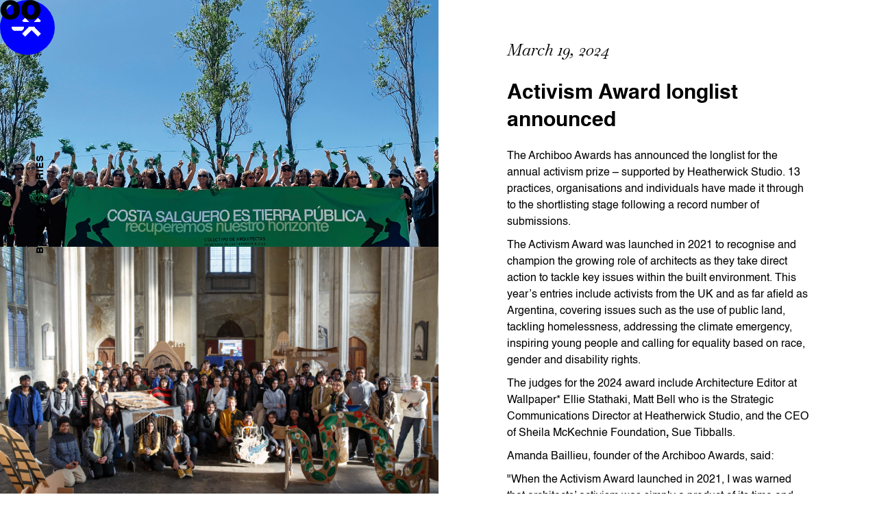

--- FILE ---
content_type: text/html
request_url: https://www.archiboo.com/stories/activism-award-longlist-announced
body_size: 5860
content:
<!DOCTYPE html><!-- This site was created in Webflow. https://webflow.com --><!-- Last Published: Wed Dec 10 2025 08:19:05 GMT+0000 (Coordinated Universal Time) --><html data-wf-domain="www.archiboo.com" data-wf-page="621cfa5445f7ef0dfca2367a" data-wf-site="61f2acfbc9342f1de67f7f5d" lang="EN" data-wf-collection="621cfa5445f7ef4e2ea23678" data-wf-item-slug="activism-award-longlist-announced"><head><meta charset="utf-8"/><title>Activism Award longlist announced</title><meta content="13 practices, organisations and individuals have made it through to the shortlist stage for the annual activism prize – supported by Heatherwick Studio." name="description"/><meta content="Activism Award longlist announced" property="og:title"/><meta content="13 practices, organisations and individuals have made it through to the shortlist stage for the annual activism prize – supported by Heatherwick Studio." property="og:description"/><meta content="https://cdn.prod.website-files.com/61f2ad422ac9c25e93c16c08/65f976d9dceead1a2066818d_CDA%20CARTEL%20cartel%202%20(1).jpg" property="og:image"/><meta content="Activism Award longlist announced" property="twitter:title"/><meta content="13 practices, organisations and individuals have made it through to the shortlist stage for the annual activism prize – supported by Heatherwick Studio." property="twitter:description"/><meta content="https://cdn.prod.website-files.com/61f2ad422ac9c25e93c16c08/65f976d9dceead1a2066818d_CDA%20CARTEL%20cartel%202%20(1).jpg" property="twitter:image"/><meta property="og:type" content="website"/><meta content="summary_large_image" name="twitter:card"/><meta content="width=device-width, initial-scale=1" name="viewport"/><meta content="kjvZoOdj1yksh1V9UqmhkKARIilvCbNBYb3DbrwRaGc" name="google-site-verification"/><meta content="Webflow" name="generator"/><link href="https://cdn.prod.website-files.com/61f2acfbc9342f1de67f7f5d/css/archiboo.webflow.shared.9678fc497.css" rel="stylesheet" type="text/css"/><link href="https://fonts.googleapis.com" rel="preconnect"/><link href="https://fonts.gstatic.com" rel="preconnect" crossorigin="anonymous"/><script src="https://ajax.googleapis.com/ajax/libs/webfont/1.6.26/webfont.js" type="text/javascript"></script><script type="text/javascript">WebFont.load({  google: {    families: ["Lato:100,100italic,300,300italic,400,400italic,700,700italic,900,900italic","Baskervville:regular,italic"]  }});</script><script type="text/javascript">!function(o,c){var n=c.documentElement,t=" w-mod-";n.className+=t+"js",("ontouchstart"in o||o.DocumentTouch&&c instanceof DocumentTouch)&&(n.className+=t+"touch")}(window,document);</script><link href="https://cdn.prod.website-files.com/61f2acfbc9342f1de67f7f5d/622e7202647063d0b5c8343d_32.png" rel="shortcut icon" type="image/x-icon"/><link href="https://cdn.prod.website-files.com/61f2acfbc9342f1de67f7f5d/622e72a9b7f77f9f154cc43e_265.png" rel="apple-touch-icon"/><link href="https://www.archiboo.com/stories/activism-award-longlist-announced" rel="canonical"/><script async="" src="https://www.googletagmanager.com/gtag/js?id=G-P69NP234Z3"></script><script type="text/javascript">window.dataLayer = window.dataLayer || [];function gtag(){dataLayer.push(arguments);}gtag('set', 'developer_id.dZGVlNj', true);gtag('js', new Date());gtag('config', 'G-P69NP234Z3');</script><script src="https://apps.elfsight.com/p/platform.js" defer></script>
<div class="elfsight-app-78aa06e2-8019-4cb4-abb2-f1554193ba7d"></div>

<!-- Global site tag (gtag.js) - Google Analytics -->
<script async src="https://www.googletagmanager.com/gtag/js?id=G-P69NP234Z3"></script>
<script>
  window.dataLayer = window.dataLayer || [];
  function gtag(){dataLayer.push(arguments);}
  gtag('js', new Date());

  gtag('config', 'G-P69NP234Z3');
</script></head><body class="body"><div class="desktop"><div class="navigation-desktop"><div data-w-id="c2750c17-8d4a-e71e-a4a9-89fa45b3ae36" class="blue-circle-menu"><div data-w-id="c2750c17-8d4a-e71e-a4a9-89fa45b3ae37" class="white-dots w-row"><div data-w-id="c2750c17-8d4a-e71e-a4a9-89fa45b3ae38" class="white-dots-column w-col w-col-4"><div class="white-circle"></div></div><div data-w-id="c2750c17-8d4a-e71e-a4a9-89fa45b3ae3a" class="white-dots-column w-col w-col-4"><div class="white-circle"></div></div><div data-w-id="c2750c17-8d4a-e71e-a4a9-89fa45b3ae3c" class="white-dots-column w-col w-col-4"><div class="white-circle"></div></div></div><img src="https://cdn.prod.website-files.com/61f2acfbc9342f1de67f7f5d/62136783112f0ce5f284a4f3_white%20cross.png" loading="lazy" data-w-id="c2750c17-8d4a-e71e-a4a9-89fa45b3ae3e" alt="" class="white-cross"/></div><div class="blue-menu-background"><div class="menu-list"><a href="/" class="menu-link w-inline-block"><div data-w-id="c2750c17-8d4a-e71e-a4a9-89fa45b3ae42" class="menu-item">home</div></a><a href="/events" class="menu-link w-inline-block"><div data-w-id="c2750c17-8d4a-e71e-a4a9-89fa45b3ae45" class="menu-item">events</div></a><a href="/awards" class="menu-link w-inline-block"><div data-w-id="c2750c17-8d4a-e71e-a4a9-89fa45b3ae48" class="menu-item">awards</div></a><a href="/2022" class="menu-link w-inline-block"><div data-w-id="72a9ed1a-fc66-7f43-2d78-30786269eeaa" class="menu-item-sub">2022</div></a><a href="/2021" class="menu-link w-inline-block"><div data-w-id="62becfab-d4a1-2bb2-f843-9fee2ecd51ff" class="menu-item-sub">2021</div></a><a href="/2020" class="menu-link w-inline-block"><div data-w-id="1f317169-1bc0-1aad-54b1-8c3774ccabe1" class="menu-item-sub">2020</div></a><a href="/2019" class="menu-link w-inline-block"><div data-w-id="23402445-1e19-3f07-a4ee-182af86fb4a4" class="menu-item-sub">2019</div></a><a href="/2018" class="menu-link w-inline-block"><div data-w-id="0e570065-8597-a082-ef43-cec0f51ebcec" class="menu-item-sub">2018</div></a><a href="/2017" class="menu-link w-inline-block"><div data-w-id="d837f0a9-49da-d2e6-9e96-7d913a57848d" class="menu-item-sub">2017</div></a><a href="/2016" class="menu-link w-inline-block"><div data-w-id="78f1bd12-eebf-28c2-d153-ab61f6101d15" class="menu-item-sub">2016</div></a><a href="/stories" class="menu-link w-inline-block"><div data-w-id="c2750c17-8d4a-e71e-a4a9-89fa45b3ae4e" class="menu-item">stories</div></a><a href="/about" class="menu-link w-inline-block"><div data-w-id="cdb40b87-11ae-26ae-01ce-56ef746d546f" class="menu-item">about</div></a><a href="https://www.archiboo.com/about#developer-collective" class="menu-link w-inline-block"><div data-w-id="39f4d92e-8f9f-993f-cb34-467aa334670f" class="menu-item-sub-copy">developer collective</div></a><a href="mailto:hello@archiboo.com?subject=New%20message" class="menu-link w-inline-block"><div data-w-id="c2750c17-8d4a-e71e-a4a9-89fa45b3ae51" class="menu-item">contact</div></a></div><div class="menu-socials"><div class="w-row"><div class="w-col w-col-4"><a href="https://twitter.com/ArchibooLive" target="_blank" class="w-inline-block"><img src="https://cdn.prod.website-files.com/61f2acfbc9342f1de67f7f5d/62136b94f8b96f6c7f249a67_Asset%2014%404x.png" loading="lazy" alt="" class="menu-social-icons"/></a></div><div class="w-col w-col-4"><a href="https://www.linkedin.com/in/amanda-baillieu-4ab20b35/" target="_blank" class="w-inline-block"><img src="https://cdn.prod.website-files.com/61f2acfbc9342f1de67f7f5d/62136b945e2dc3bd88991724_Asset%2017%404x.png" loading="lazy" alt="" class="menu-social-icons"/></a></div><div class="w-col w-col-4"><a href="https://www.instagram.com/archiboolive/" target="_blank" class="w-inline-block"><img src="https://cdn.prod.website-files.com/61f2acfbc9342f1de67f7f5d/62136b95112f0c819084c24e_Asset%2020%404x.png" loading="lazy" alt="" class="menu-social-icons"/></a></div></div></div><div class="menu-email-container"><a href="mailto:hello@archiboo.com?subject=New%20message" class="w-inline-block"><div class="menu-email">hello@archiboo.com</div></a></div></div><div class="logo-container"><a data-w-id="c2750c17-8d4a-e71e-a4a9-89fa45b3ae63" href="/" class="logo-link w-inline-block"><img src="https://cdn.prod.website-files.com/61f2acfbc9342f1de67f7f5d/62136b92c4dbe63461cc2644_Asset%205%404x.png" loading="lazy" alt="" class="logo"/></a></div></div><div class="story-main-content"><div class="div-half"><div style="background-image:none" class="story-main-image"><div style="background-image:url(&quot;https://cdn.prod.website-files.com/61f2ad422ac9c25e93c16c08/65f976d9dceead1a2066818d_CDA%20CARTEL%20cartel%202%20(1).jpg&quot;)" class="landscape-image-1"></div><div style="background-image:url(&quot;https://cdn.prod.website-files.com/61f2ad422ac9c25e93c16c08/65f976dfbc60fbf46195466c_open%20City%20.jpg&quot;)" class="landscape-image-2"></div><div class="back-float"><a href="/stories" class="link">BACK TO STORiES</a></div></div></div><div class="div-half"><div class="story-text"><div class="date">March 19, 2024</div><div class="story-heading">Activism Award longlist announced </div><div class="story w-richtext"><p>The Archiboo Awards has announced the longlist for the annual activism prize – supported by Heatherwick Studio. 13 practices, organisations and individuals have made it through<strong> </strong>to the shortlisting stage following a record number of submissions.</p><p>The Activism Award was launched in 2021 to recognise and champion the growing role of architects as they take direct action to tackle key issues within the built environment. This year’s entries include activists from the UK and as far afield as Argentina, covering issues such as the use of public land, tackling homelessness, addressing the climate emergency, inspiring young people and calling for equality based on race, gender and disability rights. </p><p>The judges for the 2024 award include Architecture Editor at Wallpaper* Ellie Stathaki, Matt Bell who is the Strategic Communications Director at Heatherwick Studio, and the CEO of Sheila McKechnie Foundation<strong>,</strong> Sue Tibballs. </p><p>Amanda Baillieu, founder of the Archiboo Awards, said: </p><p>&quot;When the Activism Award launched in 2021, I was warned that architects’ activism was simply a product of its time and that the networks, collaborations and social enterprises that launched during the pandemic would stop when life returned to normal. But that’s not been the case and this year’s long list showcases the breadth of what the architect activist can do&quot;.</p><p> </p><p> The full longlist is</p><ul role="list"><li>alma-nac gives pro-bono professional expertise to small charities and community organisations to help get their building projects off the ground  </li><li>Beyond the Box is a Community Interest Company. Its People’s Pavilion project is a bold new approach to genuine collaborative design and production</li><li>Black Females in Architecture connects and supports black women within the architecture, design and construction industry</li><li>The Colectivo de Arquitectas is a protest against the redevelopment of public land in Buenos Aires formed by 342 women architects </li><li>Deaf Architecture Front bridges the gap between the deaf community and architectural practice</li><li>The DisOrdinary Architecture Project is a not-for-profit platform set up to challenge and change attitudes and practice about disability and the built environment</li><li>HomeGrown+ co-founded by Neil Pinder addresses issues of diversity within architecture and the creative industries</li><li>Waiting to Happen is a data gathering campaign to improve the traffic safety in Glasgow launched by New Practice </li><li>Part W is an activist group dedicated to amplifying the voices and contributions of women and girls in the built environment</li><li>ProxyAddress provides a stable address for people experiencing periods of instability using existing data.</li><li>Open City Accelerate is outreach programme supporting young people from under-represented backgrounds interested in pursuing a career in the built environment</li><li>Sarah Ackland is an architect researching how public space can be more progressive for marginalised bodies</li><li>Studio Bark is vocal in its mission to address the climate crisis, fight for inclusivity in construction and champion regenerative building processes</li></ul><p> </p><p>The shortlist will be announced in early April<!-- -->2024. The winner will be announced at <a href="https://www.tickettailor.com/events/archiboo/1194556">a ceremony on 22 May 2024.</a></p><p><em>Images: Colectivo de Arquitectas (top), Open City Architecture (bottom)</em></p><p>‍</p><p>‍</p></div></div></div></div><div style="background-color:#ff0018" class="story-quote-colour-block"><div class="quote">This year’s long list showcases the breadth of what the architect activist can do</div></div><div class="homepage-featured-event"><div class="w-dyn-list"><div class="empty-state w-dyn-empty"></div></div><div class="w-dyn-list"><div class="empty-state w-dyn-empty"></div></div></div><div class="footer"><div class="div-block-13"><a data-w-id="f0372a44-1374-53b2-338b-d4b023924289" href="/" class="logo-link w-inline-block"><img src="https://cdn.prod.website-files.com/61f2acfbc9342f1de67f7f5d/62136b91638bc9aff30f7d7c_Asset%203%404x.png" loading="lazy" alt="" class="footer-logo"/></a></div><div class="div-block-12"><div class="icon-container"><a href="https://twitter.com/ArchibooLive" target="_blank" class="w-inline-block"><img src="https://cdn.prod.website-files.com/61f2acfbc9342f1de67f7f5d/62136b94f8b96f6c7f249a67_Asset%2014%404x.png" loading="lazy" alt="" class="social-icon"/></a></div><div class="icon-container"><a href="https://www.linkedin.com/in/amanda-baillieu-4ab20b35/" target="_blank" class="w-inline-block"><img src="https://cdn.prod.website-files.com/61f2acfbc9342f1de67f7f5d/62136b945e2dc3bd88991724_Asset%2017%404x.png" loading="lazy" alt="" class="social-icon"/></a></div><div class="icon-container"><a href="https://www.instagram.com/archiboolive/" target="_blank" class="w-inline-block"><img src="https://cdn.prod.website-files.com/61f2acfbc9342f1de67f7f5d/62136b95112f0c819084c24e_Asset%2020%404x.png" loading="lazy" alt="" class="social-icon"/></a></div></div><div><div class="footer-menu"><a href="/about" class="footer-link w-inline-block"><div class="footer-menu-item">About</div></a><a href="/events" class="footer-link w-inline-block"><div class="footer-menu-item">Events</div></a><a href="/awards" class="footer-link w-inline-block"><div class="footer-menu-item">Awards</div></a><a href="/stories" class="footer-link w-inline-block"><div class="footer-menu-item">Stories</div></a><a href="mailto:hello@archiboo.com?subject=New%20message" class="footer-link w-inline-block"><div class="footer-menu-item">Contact</div></a></div></div><div class="columns-4 w-row"><div class="column-4 w-col w-col-6"><div class="div-block-14-copy"><div class="footer-white-text-left-mobile">Site by <a href="https://www.studiond.co.uk" target="_blank" class="link-2">Studio ND</a></div></div></div><div class="w-col w-col-6"><div class="div-block-14"><div class="footer-white-text"><a href="/privacy-policy" class="footer-link">Privacy policy</a></div><div class="footer-white-text">© Archiboo 2023</div></div></div></div><div class="footer-blue-circle"><div data-w-id="f0372a44-1374-53b2-338b-d4b0239242aa" class="white-title">Oh, Hey!</div><div class="white-subheading">Sign up below to receive our newsletter</div><a href="https://archiboo.us18.list-manage.com/subscribe?u=41b78ce1278619fcae8303c7f&amp;id=9ad0a59c4f" target="_blank" class="link-block-2 w-inline-block"><div class="div-block-17"><h1 class="heading">Sign up</h1></div></a><div class="white-italic">PS We&#x27;ll only contact you when we have something interesting to say.</div></div></div></div><div class="mobile"><div class="mobile-menu"><div data-w-id="bef7197f-40a1-1c90-7547-02f615850039" class="mobile-menu-button"><div class="white-line-top"></div><div class="white-line-centre"></div><div class="white-line-bottom"></div></div><div class="mobile-menu-background"><div class="mobile-menu-items"><a href="/" class="mobile-menu-link w-inline-block"><div class="mobile-menu-item">home</div></a><a href="/events" class="mobile-menu-link w-inline-block"><div class="mobile-menu-item">events</div></a><a href="/awards" class="mobile-menu-link w-inline-block"><div class="mobile-menu-item">awards</div></a><a href="/2022" class="mobile-menu-link w-inline-block"><div class="mobile-menu-sub-item">2022</div></a><a href="/2021" class="mobile-menu-link w-inline-block"><div class="mobile-menu-sub-item">2021</div></a><a href="/2020" class="mobile-menu-link w-inline-block"><div class="mobile-menu-sub-item">2020</div></a><a href="/2019" class="mobile-menu-link w-inline-block"><div class="mobile-menu-sub-item">2019</div></a><a href="/2018" class="mobile-menu-link w-inline-block"><div class="mobile-menu-sub-item">2018</div></a><a href="/2017" class="mobile-menu-link w-inline-block"><div class="mobile-menu-sub-item">2017</div></a><a href="/2016" class="mobile-menu-link w-inline-block"><div class="mobile-menu-sub-item">2016</div></a><a href="/stories" class="mobile-menu-link w-inline-block"><div class="mobile-menu-item">stories</div></a><a href="/about" class="mobile-menu-link w-inline-block"><div class="mobile-menu-item">about</div></a><a href="https://www.archiboo.com/about#developer-collective-mobile" class="mobile-menu-link w-inline-block"><div class="mobile-menu-sub-item-copy">Developer Collective</div></a><a href="mailto:hello@archiboo.com?subject=New%20message" class="mobile-menu-link w-inline-block"><div class="mobile-menu-item">contact</div></a><div class="mobile-menu-socials w-row"><div class="column-no-padding w-col w-col-4 w-col-small-4 w-col-tiny-4"><div class="mobile-socials"><a href="#" class="w-inline-block"><img src="https://cdn.prod.website-files.com/61f2acfbc9342f1de67f7f5d/62136b94f8b96f6c7f249a67_Asset%2014%404x.png" loading="lazy" alt="" class="image-4"/></a></div></div><div class="column-no-padding w-col w-col-4 w-col-small-4 w-col-tiny-4"><div class="mobile-socials"><a href="#" class="w-inline-block"><img src="https://cdn.prod.website-files.com/61f2acfbc9342f1de67f7f5d/62136b945e2dc3bd88991724_Asset%2017%404x.png" loading="lazy" alt="" class="image-4"/></a></div></div><div class="column-no-padding w-col w-col-4 w-col-small-4 w-col-tiny-4"><div class="mobile-socials"><a href="#" class="w-inline-block"><img src="https://cdn.prod.website-files.com/61f2acfbc9342f1de67f7f5d/62136b95112f0c819084c24e_Asset%2020%404x.png" loading="lazy" alt="" class="image-4"/></a></div></div></div><div class="mobile-menu-contacts"><a href="mailto:hello@archiboo.com?subject=New%20message" class="w-inline-block"><div class="mobile-menu-contact">hello@archiboo.com</div></a></div></div></div></div><div style="background-image:none" class="mobile-hero-portrait w-condition-invisible"></div><div style="background-image:url(&quot;https://cdn.prod.website-files.com/61f2ad422ac9c25e93c16c08/65f976d9dceead1a2066818d_CDA%20CARTEL%20cartel%202%20(1).jpg&quot;)" class="mobile-hero-landscape-1"></div><div class="mobile-event-content"><div class="mobile-story-text"><div class="date">March 19, 2024</div><div class="stories-heading-mobile">Activism Award longlist announced </div><div class="story w-richtext"><p>The Archiboo Awards has announced the longlist for the annual activism prize – supported by Heatherwick Studio. 13 practices, organisations and individuals have made it through<strong> </strong>to the shortlisting stage following a record number of submissions.</p><p>The Activism Award was launched in 2021 to recognise and champion the growing role of architects as they take direct action to tackle key issues within the built environment. This year’s entries include activists from the UK and as far afield as Argentina, covering issues such as the use of public land, tackling homelessness, addressing the climate emergency, inspiring young people and calling for equality based on race, gender and disability rights. </p><p>The judges for the 2024 award include Architecture Editor at Wallpaper* Ellie Stathaki, Matt Bell who is the Strategic Communications Director at Heatherwick Studio, and the CEO of Sheila McKechnie Foundation<strong>,</strong> Sue Tibballs. </p><p>Amanda Baillieu, founder of the Archiboo Awards, said: </p><p>&quot;When the Activism Award launched in 2021, I was warned that architects’ activism was simply a product of its time and that the networks, collaborations and social enterprises that launched during the pandemic would stop when life returned to normal. But that’s not been the case and this year’s long list showcases the breadth of what the architect activist can do&quot;.</p><p> </p><p> The full longlist is</p><ul role="list"><li>alma-nac gives pro-bono professional expertise to small charities and community organisations to help get their building projects off the ground  </li><li>Beyond the Box is a Community Interest Company. Its People’s Pavilion project is a bold new approach to genuine collaborative design and production</li><li>Black Females in Architecture connects and supports black women within the architecture, design and construction industry</li><li>The Colectivo de Arquitectas is a protest against the redevelopment of public land in Buenos Aires formed by 342 women architects </li><li>Deaf Architecture Front bridges the gap between the deaf community and architectural practice</li><li>The DisOrdinary Architecture Project is a not-for-profit platform set up to challenge and change attitudes and practice about disability and the built environment</li><li>HomeGrown+ co-founded by Neil Pinder addresses issues of diversity within architecture and the creative industries</li><li>Waiting to Happen is a data gathering campaign to improve the traffic safety in Glasgow launched by New Practice </li><li>Part W is an activist group dedicated to amplifying the voices and contributions of women and girls in the built environment</li><li>ProxyAddress provides a stable address for people experiencing periods of instability using existing data.</li><li>Open City Accelerate is outreach programme supporting young people from under-represented backgrounds interested in pursuing a career in the built environment</li><li>Sarah Ackland is an architect researching how public space can be more progressive for marginalised bodies</li><li>Studio Bark is vocal in its mission to address the climate crisis, fight for inclusivity in construction and champion regenerative building processes</li></ul><p> </p><p>The shortlist will be announced in early April<!-- -->2024. The winner will be announced at <a href="https://www.tickettailor.com/events/archiboo/1194556">a ceremony on 22 May 2024.</a></p><p><em>Images: Colectivo de Arquitectas (top), Open City Architecture (bottom)</em></p><p>‍</p><p>‍</p></div></div></div><div class="mobile-featured-event"><div class="w-dyn-list"><div class="w-dyn-empty"><div>No items found.</div></div></div></div><div class="mobile-footer"><div data-w-id="9fbc9b1d-234e-e898-3b84-f1a929634399" class="mobile-footer-heading">Oh, hey!</div><div class="mobile-footer-subheading">Sign up below to receive our newsletter</div><div><a href="https://archiboo.us18.list-manage.com/subscribe?u=41b78ce1278619fcae8303c7f&amp;id=9ad0a59c4f" target="_blank" class="w-inline-block"><div class="text-block-4">Sign Up</div></a></div><div class="mobile-footer-italic">PS We&#x27;ll only contact you when we have something interesting to say.</div><div class="footer-white-text-mobile"><a href="/privacy-policy" class="footer-link">Privacy policy</a></div><div class="footer-white-text-mobile">© Archiboo 2023</div><div class="footer-white-text-left-mobile">Site by <a href="https://www.studiond.co.uk" target="_blank" class="link-2">Studio ND</a></div></div></div><script src="https://d3e54v103j8qbb.cloudfront.net/js/jquery-3.5.1.min.dc5e7f18c8.js?site=61f2acfbc9342f1de67f7f5d" type="text/javascript" integrity="sha256-9/aliU8dGd2tb6OSsuzixeV4y/faTqgFtohetphbbj0=" crossorigin="anonymous"></script><script src="https://cdn.prod.website-files.com/61f2acfbc9342f1de67f7f5d/js/webflow.schunk.36b8fb49256177c8.js" type="text/javascript"></script><script src="https://cdn.prod.website-files.com/61f2acfbc9342f1de67f7f5d/js/webflow.schunk.c69a49b855f05a64.js" type="text/javascript"></script><script src="https://cdn.prod.website-files.com/61f2acfbc9342f1de67f7f5d/js/webflow.2ad9b14c.a67b1eb1324d4396.js" type="text/javascript"></script></body></html>

--- FILE ---
content_type: text/css
request_url: https://cdn.prod.website-files.com/61f2acfbc9342f1de67f7f5d/css/archiboo.webflow.shared.9678fc497.css
body_size: 20145
content:
html {
  -webkit-text-size-adjust: 100%;
  -ms-text-size-adjust: 100%;
  font-family: sans-serif;
}

body {
  margin: 0;
}

article, aside, details, figcaption, figure, footer, header, hgroup, main, menu, nav, section, summary {
  display: block;
}

audio, canvas, progress, video {
  vertical-align: baseline;
  display: inline-block;
}

audio:not([controls]) {
  height: 0;
  display: none;
}

[hidden], template {
  display: none;
}

a {
  background-color: #0000;
}

a:active, a:hover {
  outline: 0;
}

abbr[title] {
  border-bottom: 1px dotted;
}

b, strong {
  font-weight: bold;
}

dfn {
  font-style: italic;
}

h1 {
  margin: .67em 0;
  font-size: 2em;
}

mark {
  color: #000;
  background: #ff0;
}

small {
  font-size: 80%;
}

sub, sup {
  vertical-align: baseline;
  font-size: 75%;
  line-height: 0;
  position: relative;
}

sup {
  top: -.5em;
}

sub {
  bottom: -.25em;
}

img {
  border: 0;
}

svg:not(:root) {
  overflow: hidden;
}

hr {
  box-sizing: content-box;
  height: 0;
}

pre {
  overflow: auto;
}

code, kbd, pre, samp {
  font-family: monospace;
  font-size: 1em;
}

button, input, optgroup, select, textarea {
  color: inherit;
  font: inherit;
  margin: 0;
}

button {
  overflow: visible;
}

button, select {
  text-transform: none;
}

button, html input[type="button"], input[type="reset"] {
  -webkit-appearance: button;
  cursor: pointer;
}

button[disabled], html input[disabled] {
  cursor: default;
}

button::-moz-focus-inner, input::-moz-focus-inner {
  border: 0;
  padding: 0;
}

input {
  line-height: normal;
}

input[type="checkbox"], input[type="radio"] {
  box-sizing: border-box;
  padding: 0;
}

input[type="number"]::-webkit-inner-spin-button, input[type="number"]::-webkit-outer-spin-button {
  height: auto;
}

input[type="search"] {
  -webkit-appearance: none;
}

input[type="search"]::-webkit-search-cancel-button, input[type="search"]::-webkit-search-decoration {
  -webkit-appearance: none;
}

legend {
  border: 0;
  padding: 0;
}

textarea {
  overflow: auto;
}

optgroup {
  font-weight: bold;
}

table {
  border-collapse: collapse;
  border-spacing: 0;
}

td, th {
  padding: 0;
}

@font-face {
  font-family: webflow-icons;
  src: url("[data-uri]") format("truetype");
  font-weight: normal;
  font-style: normal;
}

[class^="w-icon-"], [class*=" w-icon-"] {
  speak: none;
  font-variant: normal;
  text-transform: none;
  -webkit-font-smoothing: antialiased;
  -moz-osx-font-smoothing: grayscale;
  font-style: normal;
  font-weight: normal;
  line-height: 1;
  font-family: webflow-icons !important;
}

.w-icon-slider-right:before {
  content: "";
}

.w-icon-slider-left:before {
  content: "";
}

.w-icon-nav-menu:before {
  content: "";
}

.w-icon-arrow-down:before, .w-icon-dropdown-toggle:before {
  content: "";
}

.w-icon-file-upload-remove:before {
  content: "";
}

.w-icon-file-upload-icon:before {
  content: "";
}

* {
  box-sizing: border-box;
}

html {
  height: 100%;
}

body {
  color: #333;
  background-color: #fff;
  min-height: 100%;
  margin: 0;
  font-family: Arial, sans-serif;
  font-size: 14px;
  line-height: 20px;
}

img {
  vertical-align: middle;
  max-width: 100%;
  display: inline-block;
}

html.w-mod-touch * {
  background-attachment: scroll !important;
}

.w-block {
  display: block;
}

.w-inline-block {
  max-width: 100%;
  display: inline-block;
}

.w-clearfix:before, .w-clearfix:after {
  content: " ";
  grid-area: 1 / 1 / 2 / 2;
  display: table;
}

.w-clearfix:after {
  clear: both;
}

.w-hidden {
  display: none;
}

.w-button {
  color: #fff;
  line-height: inherit;
  cursor: pointer;
  background-color: #3898ec;
  border: 0;
  border-radius: 0;
  padding: 9px 15px;
  text-decoration: none;
  display: inline-block;
}

input.w-button {
  -webkit-appearance: button;
}

html[data-w-dynpage] [data-w-cloak] {
  color: #0000 !important;
}

.w-code-block {
  margin: unset;
}

pre.w-code-block code {
  all: inherit;
}

.w-optimization {
  display: contents;
}

.w-webflow-badge, .w-webflow-badge > img {
  box-sizing: unset;
  width: unset;
  height: unset;
  max-height: unset;
  max-width: unset;
  min-height: unset;
  min-width: unset;
  margin: unset;
  padding: unset;
  float: unset;
  clear: unset;
  border: unset;
  border-radius: unset;
  background: unset;
  background-image: unset;
  background-position: unset;
  background-size: unset;
  background-repeat: unset;
  background-origin: unset;
  background-clip: unset;
  background-attachment: unset;
  background-color: unset;
  box-shadow: unset;
  transform: unset;
  direction: unset;
  font-family: unset;
  font-weight: unset;
  color: unset;
  font-size: unset;
  line-height: unset;
  font-style: unset;
  font-variant: unset;
  text-align: unset;
  letter-spacing: unset;
  -webkit-text-decoration: unset;
  text-decoration: unset;
  text-indent: unset;
  text-transform: unset;
  list-style-type: unset;
  text-shadow: unset;
  vertical-align: unset;
  cursor: unset;
  white-space: unset;
  word-break: unset;
  word-spacing: unset;
  word-wrap: unset;
  transition: unset;
}

.w-webflow-badge {
  white-space: nowrap;
  cursor: pointer;
  box-shadow: 0 0 0 1px #0000001a, 0 1px 3px #0000001a;
  visibility: visible !important;
  opacity: 1 !important;
  z-index: 2147483647 !important;
  color: #aaadb0 !important;
  overflow: unset !important;
  background-color: #fff !important;
  border-radius: 3px !important;
  width: auto !important;
  height: auto !important;
  margin: 0 !important;
  padding: 6px !important;
  font-size: 12px !important;
  line-height: 14px !important;
  text-decoration: none !important;
  display: inline-block !important;
  position: fixed !important;
  inset: auto 12px 12px auto !important;
  transform: none !important;
}

.w-webflow-badge > img {
  position: unset;
  visibility: unset !important;
  opacity: 1 !important;
  vertical-align: middle !important;
  display: inline-block !important;
}

h1, h2, h3, h4, h5, h6 {
  margin-bottom: 10px;
  font-weight: bold;
}

h1 {
  margin-top: 20px;
  font-size: 38px;
  line-height: 44px;
}

h2 {
  margin-top: 20px;
  font-size: 32px;
  line-height: 36px;
}

h3 {
  margin-top: 20px;
  font-size: 24px;
  line-height: 30px;
}

h4 {
  margin-top: 10px;
  font-size: 18px;
  line-height: 24px;
}

h5 {
  margin-top: 10px;
  font-size: 14px;
  line-height: 20px;
}

h6 {
  margin-top: 10px;
  font-size: 12px;
  line-height: 18px;
}

p {
  margin-top: 0;
  margin-bottom: 10px;
}

blockquote {
  border-left: 5px solid #e2e2e2;
  margin: 0 0 10px;
  padding: 10px 20px;
  font-size: 18px;
  line-height: 22px;
}

figure {
  margin: 0 0 10px;
}

figcaption {
  text-align: center;
  margin-top: 5px;
}

ul, ol {
  margin-top: 0;
  margin-bottom: 10px;
  padding-left: 40px;
}

.w-list-unstyled {
  padding-left: 0;
  list-style: none;
}

.w-embed:before, .w-embed:after {
  content: " ";
  grid-area: 1 / 1 / 2 / 2;
  display: table;
}

.w-embed:after {
  clear: both;
}

.w-video {
  width: 100%;
  padding: 0;
  position: relative;
}

.w-video iframe, .w-video object, .w-video embed {
  border: none;
  width: 100%;
  height: 100%;
  position: absolute;
  top: 0;
  left: 0;
}

fieldset {
  border: 0;
  margin: 0;
  padding: 0;
}

button, [type="button"], [type="reset"] {
  cursor: pointer;
  -webkit-appearance: button;
  border: 0;
}

.w-form {
  margin: 0 0 15px;
}

.w-form-done {
  text-align: center;
  background-color: #ddd;
  padding: 20px;
  display: none;
}

.w-form-fail {
  background-color: #ffdede;
  margin-top: 10px;
  padding: 10px;
  display: none;
}

label {
  margin-bottom: 5px;
  font-weight: bold;
  display: block;
}

.w-input, .w-select {
  color: #333;
  vertical-align: middle;
  background-color: #fff;
  border: 1px solid #ccc;
  width: 100%;
  height: 38px;
  margin-bottom: 10px;
  padding: 8px 12px;
  font-size: 14px;
  line-height: 1.42857;
  display: block;
}

.w-input::placeholder, .w-select::placeholder {
  color: #999;
}

.w-input:focus, .w-select:focus {
  border-color: #3898ec;
  outline: 0;
}

.w-input[disabled], .w-select[disabled], .w-input[readonly], .w-select[readonly], fieldset[disabled] .w-input, fieldset[disabled] .w-select {
  cursor: not-allowed;
}

.w-input[disabled]:not(.w-input-disabled), .w-select[disabled]:not(.w-input-disabled), .w-input[readonly], .w-select[readonly], fieldset[disabled]:not(.w-input-disabled) .w-input, fieldset[disabled]:not(.w-input-disabled) .w-select {
  background-color: #eee;
}

textarea.w-input, textarea.w-select {
  height: auto;
}

.w-select {
  background-color: #f3f3f3;
}

.w-select[multiple] {
  height: auto;
}

.w-form-label {
  cursor: pointer;
  margin-bottom: 0;
  font-weight: normal;
  display: inline-block;
}

.w-radio {
  margin-bottom: 5px;
  padding-left: 20px;
  display: block;
}

.w-radio:before, .w-radio:after {
  content: " ";
  grid-area: 1 / 1 / 2 / 2;
  display: table;
}

.w-radio:after {
  clear: both;
}

.w-radio-input {
  float: left;
  margin: 3px 0 0 -20px;
  line-height: normal;
}

.w-file-upload {
  margin-bottom: 10px;
  display: block;
}

.w-file-upload-input {
  opacity: 0;
  z-index: -100;
  width: .1px;
  height: .1px;
  position: absolute;
  overflow: hidden;
}

.w-file-upload-default, .w-file-upload-uploading, .w-file-upload-success {
  color: #333;
  display: inline-block;
}

.w-file-upload-error {
  margin-top: 10px;
  display: block;
}

.w-file-upload-default.w-hidden, .w-file-upload-uploading.w-hidden, .w-file-upload-error.w-hidden, .w-file-upload-success.w-hidden {
  display: none;
}

.w-file-upload-uploading-btn {
  cursor: pointer;
  background-color: #fafafa;
  border: 1px solid #ccc;
  margin: 0;
  padding: 8px 12px;
  font-size: 14px;
  font-weight: normal;
  display: flex;
}

.w-file-upload-file {
  background-color: #fafafa;
  border: 1px solid #ccc;
  flex-grow: 1;
  justify-content: space-between;
  margin: 0;
  padding: 8px 9px 8px 11px;
  display: flex;
}

.w-file-upload-file-name {
  font-size: 14px;
  font-weight: normal;
  display: block;
}

.w-file-remove-link {
  cursor: pointer;
  width: auto;
  height: auto;
  margin-top: 3px;
  margin-left: 10px;
  padding: 3px;
  display: block;
}

.w-icon-file-upload-remove {
  margin: auto;
  font-size: 10px;
}

.w-file-upload-error-msg {
  color: #ea384c;
  padding: 2px 0;
  display: inline-block;
}

.w-file-upload-info {
  padding: 0 12px;
  line-height: 38px;
  display: inline-block;
}

.w-file-upload-label {
  cursor: pointer;
  background-color: #fafafa;
  border: 1px solid #ccc;
  margin: 0;
  padding: 8px 12px;
  font-size: 14px;
  font-weight: normal;
  display: inline-block;
}

.w-icon-file-upload-icon, .w-icon-file-upload-uploading {
  width: 20px;
  margin-right: 8px;
  display: inline-block;
}

.w-icon-file-upload-uploading {
  height: 20px;
}

.w-container {
  max-width: 940px;
  margin-left: auto;
  margin-right: auto;
}

.w-container:before, .w-container:after {
  content: " ";
  grid-area: 1 / 1 / 2 / 2;
  display: table;
}

.w-container:after {
  clear: both;
}

.w-container .w-row {
  margin-left: -10px;
  margin-right: -10px;
}

.w-row:before, .w-row:after {
  content: " ";
  grid-area: 1 / 1 / 2 / 2;
  display: table;
}

.w-row:after {
  clear: both;
}

.w-row .w-row {
  margin-left: 0;
  margin-right: 0;
}

.w-col {
  float: left;
  width: 100%;
  min-height: 1px;
  padding-left: 10px;
  padding-right: 10px;
  position: relative;
}

.w-col .w-col {
  padding-left: 0;
  padding-right: 0;
}

.w-col-1 {
  width: 8.33333%;
}

.w-col-2 {
  width: 16.6667%;
}

.w-col-3 {
  width: 25%;
}

.w-col-4 {
  width: 33.3333%;
}

.w-col-5 {
  width: 41.6667%;
}

.w-col-6 {
  width: 50%;
}

.w-col-7 {
  width: 58.3333%;
}

.w-col-8 {
  width: 66.6667%;
}

.w-col-9 {
  width: 75%;
}

.w-col-10 {
  width: 83.3333%;
}

.w-col-11 {
  width: 91.6667%;
}

.w-col-12 {
  width: 100%;
}

.w-hidden-main {
  display: none !important;
}

@media screen and (max-width: 991px) {
  .w-container {
    max-width: 728px;
  }

  .w-hidden-main {
    display: inherit !important;
  }

  .w-hidden-medium {
    display: none !important;
  }

  .w-col-medium-1 {
    width: 8.33333%;
  }

  .w-col-medium-2 {
    width: 16.6667%;
  }

  .w-col-medium-3 {
    width: 25%;
  }

  .w-col-medium-4 {
    width: 33.3333%;
  }

  .w-col-medium-5 {
    width: 41.6667%;
  }

  .w-col-medium-6 {
    width: 50%;
  }

  .w-col-medium-7 {
    width: 58.3333%;
  }

  .w-col-medium-8 {
    width: 66.6667%;
  }

  .w-col-medium-9 {
    width: 75%;
  }

  .w-col-medium-10 {
    width: 83.3333%;
  }

  .w-col-medium-11 {
    width: 91.6667%;
  }

  .w-col-medium-12 {
    width: 100%;
  }

  .w-col-stack {
    width: 100%;
    left: auto;
    right: auto;
  }
}

@media screen and (max-width: 767px) {
  .w-hidden-main, .w-hidden-medium {
    display: inherit !important;
  }

  .w-hidden-small {
    display: none !important;
  }

  .w-row, .w-container .w-row {
    margin-left: 0;
    margin-right: 0;
  }

  .w-col {
    width: 100%;
    left: auto;
    right: auto;
  }

  .w-col-small-1 {
    width: 8.33333%;
  }

  .w-col-small-2 {
    width: 16.6667%;
  }

  .w-col-small-3 {
    width: 25%;
  }

  .w-col-small-4 {
    width: 33.3333%;
  }

  .w-col-small-5 {
    width: 41.6667%;
  }

  .w-col-small-6 {
    width: 50%;
  }

  .w-col-small-7 {
    width: 58.3333%;
  }

  .w-col-small-8 {
    width: 66.6667%;
  }

  .w-col-small-9 {
    width: 75%;
  }

  .w-col-small-10 {
    width: 83.3333%;
  }

  .w-col-small-11 {
    width: 91.6667%;
  }

  .w-col-small-12 {
    width: 100%;
  }
}

@media screen and (max-width: 479px) {
  .w-container {
    max-width: none;
  }

  .w-hidden-main, .w-hidden-medium, .w-hidden-small {
    display: inherit !important;
  }

  .w-hidden-tiny {
    display: none !important;
  }

  .w-col {
    width: 100%;
  }

  .w-col-tiny-1 {
    width: 8.33333%;
  }

  .w-col-tiny-2 {
    width: 16.6667%;
  }

  .w-col-tiny-3 {
    width: 25%;
  }

  .w-col-tiny-4 {
    width: 33.3333%;
  }

  .w-col-tiny-5 {
    width: 41.6667%;
  }

  .w-col-tiny-6 {
    width: 50%;
  }

  .w-col-tiny-7 {
    width: 58.3333%;
  }

  .w-col-tiny-8 {
    width: 66.6667%;
  }

  .w-col-tiny-9 {
    width: 75%;
  }

  .w-col-tiny-10 {
    width: 83.3333%;
  }

  .w-col-tiny-11 {
    width: 91.6667%;
  }

  .w-col-tiny-12 {
    width: 100%;
  }
}

.w-widget {
  position: relative;
}

.w-widget-map {
  width: 100%;
  height: 400px;
}

.w-widget-map label {
  width: auto;
  display: inline;
}

.w-widget-map img {
  max-width: inherit;
}

.w-widget-map .gm-style-iw {
  text-align: center;
}

.w-widget-map .gm-style-iw > button {
  display: none !important;
}

.w-widget-twitter {
  overflow: hidden;
}

.w-widget-twitter-count-shim {
  vertical-align: top;
  text-align: center;
  background: #fff;
  border: 1px solid #758696;
  border-radius: 3px;
  width: 28px;
  height: 20px;
  display: inline-block;
  position: relative;
}

.w-widget-twitter-count-shim * {
  pointer-events: none;
  -webkit-user-select: none;
  user-select: none;
}

.w-widget-twitter-count-shim .w-widget-twitter-count-inner {
  text-align: center;
  color: #999;
  font-family: serif;
  font-size: 15px;
  line-height: 12px;
  position: relative;
}

.w-widget-twitter-count-shim .w-widget-twitter-count-clear {
  display: block;
  position: relative;
}

.w-widget-twitter-count-shim.w--large {
  width: 36px;
  height: 28px;
}

.w-widget-twitter-count-shim.w--large .w-widget-twitter-count-inner {
  font-size: 18px;
  line-height: 18px;
}

.w-widget-twitter-count-shim:not(.w--vertical) {
  margin-left: 5px;
  margin-right: 8px;
}

.w-widget-twitter-count-shim:not(.w--vertical).w--large {
  margin-left: 6px;
}

.w-widget-twitter-count-shim:not(.w--vertical):before, .w-widget-twitter-count-shim:not(.w--vertical):after {
  content: " ";
  pointer-events: none;
  border: solid #0000;
  width: 0;
  height: 0;
  position: absolute;
  top: 50%;
  left: 0;
}

.w-widget-twitter-count-shim:not(.w--vertical):before {
  border-width: 4px;
  border-color: #75869600 #5d6c7b #75869600 #75869600;
  margin-top: -4px;
  margin-left: -9px;
}

.w-widget-twitter-count-shim:not(.w--vertical).w--large:before {
  border-width: 5px;
  margin-top: -5px;
  margin-left: -10px;
}

.w-widget-twitter-count-shim:not(.w--vertical):after {
  border-width: 4px;
  border-color: #fff0 #fff #fff0 #fff0;
  margin-top: -4px;
  margin-left: -8px;
}

.w-widget-twitter-count-shim:not(.w--vertical).w--large:after {
  border-width: 5px;
  margin-top: -5px;
  margin-left: -9px;
}

.w-widget-twitter-count-shim.w--vertical {
  width: 61px;
  height: 33px;
  margin-bottom: 8px;
}

.w-widget-twitter-count-shim.w--vertical:before, .w-widget-twitter-count-shim.w--vertical:after {
  content: " ";
  pointer-events: none;
  border: solid #0000;
  width: 0;
  height: 0;
  position: absolute;
  top: 100%;
  left: 50%;
}

.w-widget-twitter-count-shim.w--vertical:before {
  border-width: 5px;
  border-color: #5d6c7b #75869600 #75869600;
  margin-left: -5px;
}

.w-widget-twitter-count-shim.w--vertical:after {
  border-width: 4px;
  border-color: #fff #fff0 #fff0;
  margin-left: -4px;
}

.w-widget-twitter-count-shim.w--vertical .w-widget-twitter-count-inner {
  font-size: 18px;
  line-height: 22px;
}

.w-widget-twitter-count-shim.w--vertical.w--large {
  width: 76px;
}

.w-background-video {
  color: #fff;
  height: 500px;
  position: relative;
  overflow: hidden;
}

.w-background-video > video {
  object-fit: cover;
  z-index: -100;
  background-position: 50%;
  background-size: cover;
  width: 100%;
  height: 100%;
  margin: auto;
  position: absolute;
  inset: -100%;
}

.w-background-video > video::-webkit-media-controls-start-playback-button {
  -webkit-appearance: none;
  display: none !important;
}

.w-background-video--control {
  background-color: #0000;
  padding: 0;
  position: absolute;
  bottom: 1em;
  right: 1em;
}

.w-background-video--control > [hidden] {
  display: none !important;
}

.w-slider {
  text-align: center;
  clear: both;
  -webkit-tap-highlight-color: #0000;
  tap-highlight-color: #0000;
  background: #ddd;
  height: 300px;
  position: relative;
}

.w-slider-mask {
  z-index: 1;
  white-space: nowrap;
  height: 100%;
  display: block;
  position: relative;
  left: 0;
  right: 0;
  overflow: hidden;
}

.w-slide {
  vertical-align: top;
  white-space: normal;
  text-align: left;
  width: 100%;
  height: 100%;
  display: inline-block;
  position: relative;
}

.w-slider-nav {
  z-index: 2;
  text-align: center;
  -webkit-tap-highlight-color: #0000;
  tap-highlight-color: #0000;
  height: 40px;
  margin: auto;
  padding-top: 10px;
  position: absolute;
  inset: auto 0 0;
}

.w-slider-nav.w-round > div {
  border-radius: 100%;
}

.w-slider-nav.w-num > div {
  font-size: inherit;
  line-height: inherit;
  width: auto;
  height: auto;
  padding: .2em .5em;
}

.w-slider-nav.w-shadow > div {
  box-shadow: 0 0 3px #3336;
}

.w-slider-nav-invert {
  color: #fff;
}

.w-slider-nav-invert > div {
  background-color: #2226;
}

.w-slider-nav-invert > div.w-active {
  background-color: #222;
}

.w-slider-dot {
  cursor: pointer;
  background-color: #fff6;
  width: 1em;
  height: 1em;
  margin: 0 3px .5em;
  transition: background-color .1s, color .1s;
  display: inline-block;
  position: relative;
}

.w-slider-dot.w-active {
  background-color: #fff;
}

.w-slider-dot:focus {
  outline: none;
  box-shadow: 0 0 0 2px #fff;
}

.w-slider-dot:focus.w-active {
  box-shadow: none;
}

.w-slider-arrow-left, .w-slider-arrow-right {
  cursor: pointer;
  color: #fff;
  -webkit-tap-highlight-color: #0000;
  tap-highlight-color: #0000;
  -webkit-user-select: none;
  user-select: none;
  width: 80px;
  margin: auto;
  font-size: 40px;
  position: absolute;
  inset: 0;
  overflow: hidden;
}

.w-slider-arrow-left [class^="w-icon-"], .w-slider-arrow-right [class^="w-icon-"], .w-slider-arrow-left [class*=" w-icon-"], .w-slider-arrow-right [class*=" w-icon-"] {
  position: absolute;
}

.w-slider-arrow-left:focus, .w-slider-arrow-right:focus {
  outline: 0;
}

.w-slider-arrow-left {
  z-index: 3;
  right: auto;
}

.w-slider-arrow-right {
  z-index: 4;
  left: auto;
}

.w-icon-slider-left, .w-icon-slider-right {
  width: 1em;
  height: 1em;
  margin: auto;
  inset: 0;
}

.w-slider-aria-label {
  clip: rect(0 0 0 0);
  border: 0;
  width: 1px;
  height: 1px;
  margin: -1px;
  padding: 0;
  position: absolute;
  overflow: hidden;
}

.w-slider-force-show {
  display: block !important;
}

.w-dropdown {
  text-align: left;
  z-index: 900;
  margin-left: auto;
  margin-right: auto;
  display: inline-block;
  position: relative;
}

.w-dropdown-btn, .w-dropdown-toggle, .w-dropdown-link {
  vertical-align: top;
  color: #222;
  text-align: left;
  white-space: nowrap;
  margin-left: auto;
  margin-right: auto;
  padding: 20px;
  text-decoration: none;
  position: relative;
}

.w-dropdown-toggle {
  -webkit-user-select: none;
  user-select: none;
  cursor: pointer;
  padding-right: 40px;
  display: inline-block;
}

.w-dropdown-toggle:focus {
  outline: 0;
}

.w-icon-dropdown-toggle {
  width: 1em;
  height: 1em;
  margin: auto 20px auto auto;
  position: absolute;
  top: 0;
  bottom: 0;
  right: 0;
}

.w-dropdown-list {
  background: #ddd;
  min-width: 100%;
  display: none;
  position: absolute;
}

.w-dropdown-list.w--open {
  display: block;
}

.w-dropdown-link {
  color: #222;
  padding: 10px 20px;
  display: block;
}

.w-dropdown-link.w--current {
  color: #0082f3;
}

.w-dropdown-link:focus {
  outline: 0;
}

@media screen and (max-width: 767px) {
  .w-nav-brand {
    padding-left: 10px;
  }
}

.w-lightbox-backdrop {
  cursor: auto;
  letter-spacing: normal;
  text-indent: 0;
  text-shadow: none;
  text-transform: none;
  visibility: visible;
  white-space: normal;
  word-break: normal;
  word-spacing: normal;
  word-wrap: normal;
  color: #fff;
  text-align: center;
  z-index: 2000;
  opacity: 0;
  -webkit-user-select: none;
  -moz-user-select: none;
  -webkit-tap-highlight-color: transparent;
  background: #000000e6;
  outline: 0;
  font-family: Helvetica Neue, Helvetica, Ubuntu, Segoe UI, Verdana, sans-serif;
  font-size: 17px;
  font-style: normal;
  font-weight: 300;
  line-height: 1.2;
  list-style: disc;
  position: fixed;
  inset: 0;
  -webkit-transform: translate(0);
}

.w-lightbox-backdrop, .w-lightbox-container {
  -webkit-overflow-scrolling: touch;
  height: 100%;
  overflow: auto;
}

.w-lightbox-content {
  height: 100vh;
  position: relative;
  overflow: hidden;
}

.w-lightbox-view {
  opacity: 0;
  width: 100vw;
  height: 100vh;
  position: absolute;
}

.w-lightbox-view:before {
  content: "";
  height: 100vh;
}

.w-lightbox-group, .w-lightbox-group .w-lightbox-view, .w-lightbox-group .w-lightbox-view:before {
  height: 86vh;
}

.w-lightbox-frame, .w-lightbox-view:before {
  vertical-align: middle;
  display: inline-block;
}

.w-lightbox-figure {
  margin: 0;
  position: relative;
}

.w-lightbox-group .w-lightbox-figure {
  cursor: pointer;
}

.w-lightbox-img {
  width: auto;
  max-width: none;
  height: auto;
}

.w-lightbox-image {
  float: none;
  max-width: 100vw;
  max-height: 100vh;
  display: block;
}

.w-lightbox-group .w-lightbox-image {
  max-height: 86vh;
}

.w-lightbox-caption {
  text-align: left;
  text-overflow: ellipsis;
  white-space: nowrap;
  background: #0006;
  padding: .5em 1em;
  position: absolute;
  bottom: 0;
  left: 0;
  right: 0;
  overflow: hidden;
}

.w-lightbox-embed {
  width: 100%;
  height: 100%;
  position: absolute;
  inset: 0;
}

.w-lightbox-control {
  cursor: pointer;
  background-position: center;
  background-repeat: no-repeat;
  background-size: 24px;
  width: 4em;
  transition: all .3s;
  position: absolute;
  top: 0;
}

.w-lightbox-left {
  background-image: url("[data-uri]");
  display: none;
  bottom: 0;
  left: 0;
}

.w-lightbox-right {
  background-image: url("[data-uri]");
  display: none;
  bottom: 0;
  right: 0;
}

.w-lightbox-close {
  background-image: url("[data-uri]");
  background-size: 18px;
  height: 2.6em;
  right: 0;
}

.w-lightbox-strip {
  white-space: nowrap;
  padding: 0 1vh;
  line-height: 0;
  position: absolute;
  bottom: 0;
  left: 0;
  right: 0;
  overflow: auto hidden;
}

.w-lightbox-item {
  box-sizing: content-box;
  cursor: pointer;
  width: 10vh;
  padding: 2vh 1vh;
  display: inline-block;
  -webkit-transform: translate3d(0, 0, 0);
}

.w-lightbox-active {
  opacity: .3;
}

.w-lightbox-thumbnail {
  background: #222;
  height: 10vh;
  position: relative;
  overflow: hidden;
}

.w-lightbox-thumbnail-image {
  position: absolute;
  top: 0;
  left: 0;
}

.w-lightbox-thumbnail .w-lightbox-tall {
  width: 100%;
  top: 50%;
  transform: translate(0, -50%);
}

.w-lightbox-thumbnail .w-lightbox-wide {
  height: 100%;
  left: 50%;
  transform: translate(-50%);
}

.w-lightbox-spinner {
  box-sizing: border-box;
  border: 5px solid #0006;
  border-radius: 50%;
  width: 40px;
  height: 40px;
  margin-top: -20px;
  margin-left: -20px;
  animation: .8s linear infinite spin;
  position: absolute;
  top: 50%;
  left: 50%;
}

.w-lightbox-spinner:after {
  content: "";
  border: 3px solid #0000;
  border-bottom-color: #fff;
  border-radius: 50%;
  position: absolute;
  inset: -4px;
}

.w-lightbox-hide {
  display: none;
}

.w-lightbox-noscroll {
  overflow: hidden;
}

@media (min-width: 768px) {
  .w-lightbox-content {
    height: 96vh;
    margin-top: 2vh;
  }

  .w-lightbox-view, .w-lightbox-view:before {
    height: 96vh;
  }

  .w-lightbox-group, .w-lightbox-group .w-lightbox-view, .w-lightbox-group .w-lightbox-view:before {
    height: 84vh;
  }

  .w-lightbox-image {
    max-width: 96vw;
    max-height: 96vh;
  }

  .w-lightbox-group .w-lightbox-image {
    max-width: 82.3vw;
    max-height: 84vh;
  }

  .w-lightbox-left, .w-lightbox-right {
    opacity: .5;
    display: block;
  }

  .w-lightbox-close {
    opacity: .8;
  }

  .w-lightbox-control:hover {
    opacity: 1;
  }
}

.w-lightbox-inactive, .w-lightbox-inactive:hover {
  opacity: 0;
}

.w-richtext:before, .w-richtext:after {
  content: " ";
  grid-area: 1 / 1 / 2 / 2;
  display: table;
}

.w-richtext:after {
  clear: both;
}

.w-richtext[contenteditable="true"]:before, .w-richtext[contenteditable="true"]:after {
  white-space: initial;
}

.w-richtext ol, .w-richtext ul {
  overflow: hidden;
}

.w-richtext .w-richtext-figure-selected.w-richtext-figure-type-video div:after, .w-richtext .w-richtext-figure-selected[data-rt-type="video"] div:after, .w-richtext .w-richtext-figure-selected.w-richtext-figure-type-image div, .w-richtext .w-richtext-figure-selected[data-rt-type="image"] div {
  outline: 2px solid #2895f7;
}

.w-richtext figure.w-richtext-figure-type-video > div:after, .w-richtext figure[data-rt-type="video"] > div:after {
  content: "";
  display: none;
  position: absolute;
  inset: 0;
}

.w-richtext figure {
  max-width: 60%;
  position: relative;
}

.w-richtext figure > div:before {
  cursor: default !important;
}

.w-richtext figure img {
  width: 100%;
}

.w-richtext figure figcaption.w-richtext-figcaption-placeholder {
  opacity: .6;
}

.w-richtext figure div {
  color: #0000;
  font-size: 0;
}

.w-richtext figure.w-richtext-figure-type-image, .w-richtext figure[data-rt-type="image"] {
  display: table;
}

.w-richtext figure.w-richtext-figure-type-image > div, .w-richtext figure[data-rt-type="image"] > div {
  display: inline-block;
}

.w-richtext figure.w-richtext-figure-type-image > figcaption, .w-richtext figure[data-rt-type="image"] > figcaption {
  caption-side: bottom;
  display: table-caption;
}

.w-richtext figure.w-richtext-figure-type-video, .w-richtext figure[data-rt-type="video"] {
  width: 60%;
  height: 0;
}

.w-richtext figure.w-richtext-figure-type-video iframe, .w-richtext figure[data-rt-type="video"] iframe {
  width: 100%;
  height: 100%;
  position: absolute;
  top: 0;
  left: 0;
}

.w-richtext figure.w-richtext-figure-type-video > div, .w-richtext figure[data-rt-type="video"] > div {
  width: 100%;
}

.w-richtext figure.w-richtext-align-center {
  clear: both;
  margin-left: auto;
  margin-right: auto;
}

.w-richtext figure.w-richtext-align-center.w-richtext-figure-type-image > div, .w-richtext figure.w-richtext-align-center[data-rt-type="image"] > div {
  max-width: 100%;
}

.w-richtext figure.w-richtext-align-normal {
  clear: both;
}

.w-richtext figure.w-richtext-align-fullwidth {
  text-align: center;
  clear: both;
  width: 100%;
  max-width: 100%;
  margin-left: auto;
  margin-right: auto;
  display: block;
}

.w-richtext figure.w-richtext-align-fullwidth > div {
  padding-bottom: inherit;
  display: inline-block;
}

.w-richtext figure.w-richtext-align-fullwidth > figcaption {
  display: block;
}

.w-richtext figure.w-richtext-align-floatleft {
  float: left;
  clear: none;
  margin-right: 15px;
}

.w-richtext figure.w-richtext-align-floatright {
  float: right;
  clear: none;
  margin-left: 15px;
}

.w-nav {
  z-index: 1000;
  background: #ddd;
  position: relative;
}

.w-nav:before, .w-nav:after {
  content: " ";
  grid-area: 1 / 1 / 2 / 2;
  display: table;
}

.w-nav:after {
  clear: both;
}

.w-nav-brand {
  float: left;
  color: #333;
  text-decoration: none;
  position: relative;
}

.w-nav-link {
  vertical-align: top;
  color: #222;
  text-align: left;
  margin-left: auto;
  margin-right: auto;
  padding: 20px;
  text-decoration: none;
  display: inline-block;
  position: relative;
}

.w-nav-link.w--current {
  color: #0082f3;
}

.w-nav-menu {
  float: right;
  position: relative;
}

[data-nav-menu-open] {
  text-align: center;
  background: #c8c8c8;
  min-width: 200px;
  position: absolute;
  top: 100%;
  left: 0;
  right: 0;
  overflow: visible;
  display: block !important;
}

.w--nav-link-open {
  display: block;
  position: relative;
}

.w-nav-overlay {
  width: 100%;
  display: none;
  position: absolute;
  top: 100%;
  left: 0;
  right: 0;
  overflow: hidden;
}

.w-nav-overlay [data-nav-menu-open] {
  top: 0;
}

.w-nav[data-animation="over-left"] .w-nav-overlay {
  width: auto;
}

.w-nav[data-animation="over-left"] .w-nav-overlay, .w-nav[data-animation="over-left"] [data-nav-menu-open] {
  z-index: 1;
  top: 0;
  right: auto;
}

.w-nav[data-animation="over-right"] .w-nav-overlay {
  width: auto;
}

.w-nav[data-animation="over-right"] .w-nav-overlay, .w-nav[data-animation="over-right"] [data-nav-menu-open] {
  z-index: 1;
  top: 0;
  left: auto;
}

.w-nav-button {
  float: right;
  cursor: pointer;
  -webkit-tap-highlight-color: #0000;
  tap-highlight-color: #0000;
  -webkit-user-select: none;
  user-select: none;
  padding: 18px;
  font-size: 24px;
  display: none;
  position: relative;
}

.w-nav-button:focus {
  outline: 0;
}

.w-nav-button.w--open {
  color: #fff;
  background-color: #c8c8c8;
}

.w-nav[data-collapse="all"] .w-nav-menu {
  display: none;
}

.w-nav[data-collapse="all"] .w-nav-button, .w--nav-dropdown-open, .w--nav-dropdown-toggle-open {
  display: block;
}

.w--nav-dropdown-list-open {
  position: static;
}

@media screen and (max-width: 991px) {
  .w-nav[data-collapse="medium"] .w-nav-menu {
    display: none;
  }

  .w-nav[data-collapse="medium"] .w-nav-button {
    display: block;
  }
}

@media screen and (max-width: 767px) {
  .w-nav[data-collapse="small"] .w-nav-menu {
    display: none;
  }

  .w-nav[data-collapse="small"] .w-nav-button {
    display: block;
  }

  .w-nav-brand {
    padding-left: 10px;
  }
}

@media screen and (max-width: 479px) {
  .w-nav[data-collapse="tiny"] .w-nav-menu {
    display: none;
  }

  .w-nav[data-collapse="tiny"] .w-nav-button {
    display: block;
  }
}

.w-tabs {
  position: relative;
}

.w-tabs:before, .w-tabs:after {
  content: " ";
  grid-area: 1 / 1 / 2 / 2;
  display: table;
}

.w-tabs:after {
  clear: both;
}

.w-tab-menu {
  position: relative;
}

.w-tab-link {
  vertical-align: top;
  text-align: left;
  cursor: pointer;
  color: #222;
  background-color: #ddd;
  padding: 9px 30px;
  text-decoration: none;
  display: inline-block;
  position: relative;
}

.w-tab-link.w--current {
  background-color: #c8c8c8;
}

.w-tab-link:focus {
  outline: 0;
}

.w-tab-content {
  display: block;
  position: relative;
  overflow: hidden;
}

.w-tab-pane {
  display: none;
  position: relative;
}

.w--tab-active {
  display: block;
}

@media screen and (max-width: 479px) {
  .w-tab-link {
    display: block;
  }
}

.w-ix-emptyfix:after {
  content: "";
}

@keyframes spin {
  0% {
    transform: rotate(0);
  }

  100% {
    transform: rotate(360deg);
  }
}

.w-dyn-empty {
  background-color: #ddd;
  padding: 10px;
}

.w-dyn-hide, .w-dyn-bind-empty, .w-condition-invisible {
  display: none !important;
}

.wf-layout-layout {
  display: grid;
}

@font-face {
  font-family: Helvetica;
  src: url("https://cdn.prod.website-files.com/61f2acfbc9342f1de67f7f5d/620e5e3bc536202dfc384a09_Helvetica.ttf") format("truetype");
  font-weight: 400;
  font-style: normal;
  font-display: swap;
}

@font-face {
  font-family: "Helvetica 587ebe5a59211";
  src: url("https://cdn.prod.website-files.com/61f2acfbc9342f1de67f7f5d/620e5e3be34e68523baa6dcf_helvetica-light-587ebe5a59211.ttf") format("truetype");
  font-weight: 300;
  font-style: normal;
  font-display: swap;
}

@font-face {
  font-family: Helvetica;
  src: url("https://cdn.prod.website-files.com/61f2acfbc9342f1de67f7f5d/620e5e3c2dfcfb8a61d035f8_Helvetica-Bold.ttf") format("truetype");
  font-weight: 700;
  font-style: normal;
  font-display: swap;
}

@font-face {
  font-family: Helvetica;
  src: url("https://cdn.prod.website-files.com/61f2acfbc9342f1de67f7f5d/620e5e3d4324b03df6c3d20a_Helvetica-BoldOblique.ttf") format("truetype");
  font-weight: 700;
  font-style: italic;
  font-display: swap;
}

@font-face {
  font-family: Helvetica;
  src: url("https://cdn.prod.website-files.com/61f2acfbc9342f1de67f7f5d/620e5e3c898c1902ec980410_Helvetica-Oblique.ttf") format("truetype");
  font-weight: 400;
  font-style: italic;
  font-display: swap;
}

@font-face {
  font-family: Helveticalt;
  src: url("https://cdn.prod.website-files.com/61f2acfbc9342f1de67f7f5d/621fdb7cb0f49234253d39e0_HelveticaLt.ttf") format("truetype");
  font-weight: 400;
  font-style: normal;
  font-display: swap;
}

@font-face {
  font-family: Helveticaltobl;
  src: url("https://cdn.prod.website-files.com/61f2acfbc9342f1de67f7f5d/621fdb7c50a32e67f8234994_HelveticaLtObl.ttf") format("truetype");
  font-weight: 400;
  font-style: normal;
  font-display: swap;
}

@font-face {
  font-family: "Helvetica compressed 5871d14b6903a";
  src: url("https://cdn.prod.website-files.com/61f2acfbc9342f1de67f7f5d/620e5e3b5b39ac340652a1ec_helvetica-compressed-5871d14b6903a.otf") format("opentype");
  font-weight: 400;
  font-style: normal;
  font-display: swap;
}

@font-face {
  font-family: "Helvetica rounded 5871d05ead8de";
  src: url("https://cdn.prod.website-files.com/61f2acfbc9342f1de67f7f5d/620e5e3b1d75102407e4baeb_helvetica-rounded-bold-5871d05ead8de.otf") format("opentype");
  font-weight: 700;
  font-style: normal;
  font-display: swap;
}

:root {
  --black: black;
  --blue: blue;
  --white: white;
  --pink: #f6bad6;
  --medium-spring-green: #00dc7a;
  --blue-violet: #6e3fc5;
  --gold: #fee45d;
  --medium-orchid: #ac4fa1;
  --red: #ff0018;
  --chocolate: #e96d27;
  --black-90: #000000e6;
}

.w-pagination-wrapper {
  flex-wrap: wrap;
  justify-content: center;
  display: flex;
}

.w-pagination-previous {
  color: #333;
  background-color: #fafafa;
  border: 1px solid #ccc;
  border-radius: 2px;
  margin-left: 10px;
  margin-right: 10px;
  padding: 9px 20px;
  font-size: 14px;
  display: block;
}

.w-pagination-previous-icon {
  margin-right: 4px;
}

.w-pagination-next {
  color: #333;
  background-color: #fafafa;
  border: 1px solid #ccc;
  border-radius: 2px;
  margin-left: 10px;
  margin-right: 10px;
  padding: 9px 20px;
  font-size: 14px;
  display: block;
}

.w-pagination-next-icon {
  margin-left: 4px;
}

.body {
  color: var(--black);
  flex-direction: column;
  justify-content: center;
  align-items: center;
  font-family: Helvetica, sans-serif;
  font-weight: 400;
  display: block;
}

.blue-circle-menu {
  z-index: 200;
  background-color: var(--blue);
  cursor: crosshair;
  border-radius: 80px;
  justify-content: center;
  align-items: center;
  width: 80px;
  height: 80px;
  padding-left: 20px;
  padding-right: 20px;
  display: flex;
  position: fixed;
  inset: 4% 2% auto auto;
}

.column {
  height: 100%;
  padding-left: 0;
  padding-right: 0;
}

.homepage-hero-block {
  height: 60vh;
}

.homepage-hero-video {
  height: 100%;
  font-size: 0;
}

.columns {
  height: 100%;
}

.html-embed {
  width: 70%;
  margin-bottom: 60px;
  margin-left: 90px;
  margin-right: auto;
  position: absolute;
  inset: auto 0% 14% 14%;
}

.white-circle {
  background-color: var(--white);
  border-radius: 20px;
  align-self: auto;
  width: 10px;
  height: 10px;
}

.white-dots-column {
  flex-direction: column;
  justify-content: center;
  align-items: center;
  height: 80px;
  padding-left: 1px;
  padding-right: 1px;
  display: flex;
}

.blue-menu-background {
  z-index: 100;
  background-color: var(--blue);
  opacity: 1;
  width: 40%;
  height: 100vh;
  display: none;
  position: fixed;
  inset: 0% 0% 0% auto;
}

.navigation-desktop {
  display: block;
}

.menu-list {
  margin-top: 40px;
  margin-left: 60px;
  display: inline-block;
}

.menu-item {
  color: var(--white);
  letter-spacing: 1px;
  margin-bottom: 10px;
  font-size: 40px;
  line-height: 45px;
  display: inline-block;
}

.menu-item:hover {
  text-decoration: underline;
}

.menu-link {
  color: var(--white);
  display: block;
}

.white-cross {
  display: block;
}

.logo-container {
  z-index: 200;
  width: 60px;
  position: fixed;
  inset: 4% auto auto 2%;
}

.logo-link {
  cursor: crosshair;
}

.heading-div {
  width: 90%;
  max-width: 1200px;
  margin-left: auto;
  margin-right: auto;
  padding-left: 30px;
  padding-right: 300px;
  position: relative;
  top: -40px;
}

.main-heading {
  z-index: 10;
  text-align: left;
  font-family: Lato, sans-serif;
  font-size: 60px;
  font-weight: 700;
  line-height: 66px;
  position: relative;
}

.column-3 {
  padding-left: 0;
  padding-right: 0;
}

.homepage-top-content {
  width: 90%;
  max-width: 1200px;
  margin: 60px auto 100px;
}

.bold-text {
  font-size: 21px;
  font-weight: 700;
  line-height: 26px;
}

.div-block-2 {
  margin-right: 60px;
}

.small-text {
  border: 1px #000;
  border-left-width: 2px;
  font-family: Helvetica, sans-serif;
  font-size: 13px;
  line-height: 18px;
}

.left-divider {
  border-left: 2px solid #000;
  height: 140px;
  padding-left: 10px;
  padding-right: 15px;
}

.background-video {
  background-color: #ffffff4d;
  height: 100%;
}

.homepage-featured-event {
  width: 90%;
  max-width: 1200px;
  margin-bottom: 140px;
  margin-left: auto;
  margin-right: auto;
  padding-left: 30px;
  padding-right: 60px;
}

.home-event-image-container {
  overflow: hidden;
}

.column-no-padding {
  padding-left: 0;
  padding-right: 0;
}

.home-event-colour {
  flex-direction: row;
  justify-content: center;
  align-items: center;
  height: 40vh;
  display: flex;
}

.home-event-text {
  width: 80%;
}

.event-date {
  font-family: Baskervville, sans-serif;
  font-size: 16px;
  font-style: italic;
  font-weight: 400;
  display: inline-block;
}

.date-location-spacer {
  margin-left: 3px;
  margin-right: 3px;
  font-family: Baskervville, sans-serif;
  font-size: 16px;
  font-style: italic;
  display: inline-block;
}

.event-location {
  font-family: Baskervville, sans-serif;
  font-size: 16px;
  font-style: italic;
  font-weight: 400;
  display: inline-block;
}

.event-heading {
  margin-top: 20px;
  margin-bottom: 10px;
  font-size: 26px;
  font-weight: 700;
  line-height: 32px;
}

.event-short-description {
  margin-bottom: 10px;
  font-family: Baskervville, sans-serif;
  font-size: 16px;
  font-style: italic;
}

.empty-state {
  background-color: #0000;
  display: none;
}

.right-arrow-small {
  width: 30px;
}

.event-link {
  color: var(--black);
  text-decoration: none;
}

.event-link:hover {
  color: var(--white);
}

.homepage-cards {
  width: 90%;
  max-width: 1200px;
  margin-bottom: auto;
  margin-left: auto;
  margin-right: auto;
  display: none;
}

.card-columns {
  padding-left: 30px;
  padding-right: 30px;
}

.home-event-image {
  background-image: url("https://d3e54v103j8qbb.cloudfront.net/img/background-image.svg");
  background-position: 50%;
  background-repeat: no-repeat;
  background-size: cover;
  height: 60vh;
}

.card-wrapper {
  perspective: 1000px;
  margin-bottom: 100px;
  position: relative;
}

.home-card {
  max-width: 300px;
  height: 400px;
  display: block;
  position: relative;
}

.card-front {
  backface-visibility: hidden;
  flex-direction: column;
  justify-content: flex-start;
  align-items: center;
  padding: 10px 20px;
  display: flex;
  position: absolute;
  inset: 0%;
}

.card-back {
  backface-visibility: hidden;
  transform-style: preserve-3d;
  flex-direction: column;
  justify-content: center;
  align-items: center;
  display: flex;
  position: absolute;
  inset: 0%;
  transform: rotateX(0)rotateY(180deg)rotateZ(0);
}

.card-heading {
  text-align: center;
  letter-spacing: .5px;
  text-transform: uppercase;
  margin-bottom: 20px;
  font-size: 16px;
  font-weight: 700;
}

.card-text {
  text-align: center;
  margin-top: 20px;
  margin-left: 20px;
  margin-right: 20px;
  font-size: 14px;
  font-weight: 700;
  line-height: 18px;
}

.div-block-3 {
  align-self: flex-end;
  margin-top: 10px;
  margin-right: 20px;
}

.card-heading-back {
  text-align: center;
  letter-spacing: 1px;
  text-transform: none;
  margin-bottom: 10px;
  margin-left: 40px;
  margin-right: 40px;
  font-size: 16px;
  font-weight: 700;
}

.card-text-back {
  text-align: left;
  margin-top: 0;
  margin-left: 40px;
  margin-right: 40px;
}

.arrow-container-back {
  justify-content: center;
  align-items: center;
  margin-top: 10px;
  display: flex;
}

.image {
  width: 100px;
}

.div-block-4 {
  text-align: left;
  margin-top: 40px;
  margin-bottom: 40px;
}

.card-image {
  z-index: 100;
  backface-visibility: hidden;
  background-image: url("https://cdn.prod.website-files.com/61f2acfbc9342f1de67f7f5d/622fbb7893150d0c6b2e52f7_The-Architect-Pitch-Logo-For-Use-On-Black%402x.png");
  background-position: 50%;
  background-repeat: no-repeat;
  background-size: cover;
  width: 100%;
  height: 50%;
  max-height: 50%;
  display: block;
  position: static;
}

.text-link {
  color: var(--black);
}

.text-link:hover {
  color: var(--blue);
}

.footer {
  background-color: var(--black);
  flex-direction: column;
  justify-content: center;
  align-items: flex-end;
  width: 100%;
  height: 400px;
  margin-top: auto;
  padding-left: 100px;
  padding-right: 100px;
  display: flex;
  position: relative;
}

.footer-logo {
  width: 50px;
}

.social-icon {
  width: 15px;
}

.icon-container {
  text-align: left;
  margin-left: 10px;
  margin-right: 10px;
  display: inline-block;
}

.footer-menu {
  text-align: right;
  flex-direction: column;
  justify-content: flex-end;
  align-items: center;
  margin-top: 40px;
  display: block;
}

.footer-menu-item {
  color: var(--white);
  letter-spacing: 1px;
  margin-left: 60px;
  font-size: 12px;
  display: inline-block;
}

.footer-menu-item:hover {
  text-decoration: underline;
}

.footer-link {
  color: var(--white);
  text-decoration: none;
}

.ticket {
  z-index: 100;
  background-color: #0000;
  flex-direction: column;
  justify-content: center;
  align-items: center;
  display: flex;
  position: absolute;
  inset: auto auto -18% -15%;
}

.ticket-icon {
  width: 60px;
  margin-bottom: 10px;
}

.ticket-icon-text {
  opacity: 0;
  width: 80px;
}

.home-event-left {
  width: 50%;
  display: inline-block;
}

.home-event-right {
  z-index: 10;
  width: 70%;
  display: inline-block;
  position: absolute;
  inset: auto 0% auto auto;
}

.home-event-container {
  align-items: center;
  display: flex;
  position: relative;
}

.div-block-12 {
  margin-top: 40px;
}

.div-block-13 {
  margin-bottom: 40px;
}

.footer-blue-circle {
  z-index: 10;
  background-color: var(--blue);
  border-radius: 300px;
  width: 350px;
  height: 350px;
  padding: 30px 40px;
  position: absolute;
  inset: -15% auto auto 5%;
}

.white-title {
  color: var(--white);
  text-align: center;
  margin-top: 39px;
  margin-bottom: 20px;
  font-size: 26px;
  font-weight: 700;
  line-height: 24px;
}

.white-subheading {
  color: var(--white);
  text-align: center;
  font-size: 18px;
  font-weight: 700;
}

.form {
  text-align: center;
}

.submit-button-2 {
  text-transform: uppercase;
  background-color: #0000;
  font-size: 12px;
}

.form-field {
  color: var(--white);
  text-align: center;
  background-color: #0000;
  border: 1px #000;
  border-bottom: 1px solid #ffffff80;
  height: 30px;
  margin-bottom: 5px;
  padding-top: 4px;
  padding-bottom: 4px;
}

.form-field::placeholder {
  color: #ffffff80;
  font-size: 12px;
  line-height: 20px;
}

.footer-sign-up-form {
  margin-top: 10px;
  margin-left: 40px;
  margin-right: 40px;
}

.white-italic {
  color: #fff9;
  text-align: center;
  margin-left: 20px;
  margin-right: 20px;
  font-family: Baskervville, sans-serif;
  font-size: 11px;
  font-style: italic;
  line-height: 14px;
}

.ticket-home-event {
  flex-direction: column;
  justify-content: center;
  align-items: center;
  display: flex;
  position: absolute;
  inset: auto -5% -15% auto;
}

.success-message {
  color: var(--white);
  background-color: #0000;
}

.error-message {
  background-color: #0000;
  margin-top: 0;
  padding-top: 0;
  padding-bottom: 0;
}

.text-block {
  background-color: var(--pink);
  color: var(--black);
  text-align: center;
}

.columns-2 {
  margin-left: 30px;
  margin-right: 40px;
}

.snippet {
  text-align: center;
  margin-top: 20px;
  margin-left: 20px;
  margin-right: 20px;
  line-height: 18px;
}

.menu-socials {
  width: 50%;
  margin-top: 20px;
  margin-left: 60px;
}

.menu-social-icons {
  width: 15px;
  height: 15px;
}

.menu-email {
  color: var(--white);
}

.menu-email-container {
  margin-top: 20px;
  margin-left: 60px;
}

.about-container {
  width: 90%;
  max-width: 1200px;
  margin: 140px auto;
  padding-left: 30px;
  padding-right: 30px;
  display: block;
}

.about-left-column {
  position: relative;
}

.about-text---blue {
  font-size: 20px;
  font-weight: 700;
  line-height: 25px;
}

.about-text---blue:hover {
  color: var(--blue);
}

.about-heading---blue {
  color: var(--black);
  font-size: 40px;
  font-weight: 700;
  line-height: 42px;
}

.about-heading---blue:hover {
  color: var(--blue);
}

.about-back-image {
  z-index: -1;
  background-image: url("https://cdn.prod.website-files.com/61f2acfbc9342f1de67f7f5d/62136badf12a5c186922a3d8_Screenshot%202022-02-16%20at%2017.18.38.png");
  background-position: 50%;
  background-repeat: no-repeat;
  background-size: cover;
  width: 150px;
  height: 180px;
  position: absolute;
  inset: -45% auto 0% 60px;
}

.black-divider {
  background-color: var(--black);
  height: 1px;
  margin: 40px auto;
}

.about-heading---green {
  color: var(--black);
  font-size: 40px;
  font-weight: 700;
  line-height: 42px;
}

.about-heading---green:hover {
  color: var(--medium-spring-green);
}

.about-text---green {
  font-size: 20px;
  font-weight: 700;
  line-height: 25px;
}

.about-text---green:hover {
  color: var(--medium-spring-green);
}

.about-heading---purple {
  color: var(--black);
  font-size: 40px;
  font-weight: 700;
  line-height: 42px;
}

.about-heading---purple:hover {
  color: var(--blue-violet);
}

.about-text---purple {
  font-size: 20px;
  font-weight: 700;
  line-height: 25px;
}

.about-text---purple:hover {
  color: var(--blue-violet);
}

.our-mission-back-image {
  z-index: -1;
  background-image: url("https://cdn.prod.website-files.com/61f2acfbc9342f1de67f7f5d/62399cb37b657fa559f94f18_archiboo_our_mission.png");
  background-position: 50%;
  background-repeat: no-repeat;
  background-size: cover;
  width: 180px;
  height: 130px;
  position: absolute;
  inset: -45% auto 0% 60px;
}

.what-we-do-back-image {
  z-index: -1;
  background-image: url("https://cdn.prod.website-files.com/61f2acfbc9342f1de67f7f5d/62399ce9f8c8f7529a2b86f7_archiboo_what_we_do.png");
  background-position: 50%;
  background-repeat: no-repeat;
  background-size: cover;
  width: 180px;
  height: 130px;
  position: absolute;
  inset: -45% auto 0% 60px;
}

.collection-list-wrapper {
  display: block;
}

.hidden-empty {
  display: none;
}

.awards-hero {
  text-align: right;
  height: 60vh;
  position: relative;
  right: 0;
}

.workshops-hero {
  padding-top: 140px;
}

.workshops-hero-container {
  text-align: center;
}

.workshops-title-div {
  float: right;
  width: 60%;
  margin-top: 40px;
  padding-right: 100px;
  position: static;
}

.italic-header {
  z-index: 100;
  float: right;
  color: var(--black);
  text-align: left;
  width: 60%;
  font-family: Baskervville, sans-serif;
  font-size: 30px;
  font-style: italic;
  line-height: 34px;
  position: static;
}

.workshops-content {
  width: 100%;
  margin-top: 140px;
}

.workshop-image-left {
  background-image: url("https://cdn.prod.website-files.com/61f2acfbc9342f1de67f7f5d/62136baf6c109303b4f275f3_Screenshot%202022-02-08%20at%2011.53.24.png");
  background-position: 50%;
  background-repeat: no-repeat;
  background-size: cover;
  height: 50vh;
}

.workshop-text-right {
  background-color: var(--gold);
  flex-direction: column;
  justify-content: center;
  align-items: flex-start;
  height: 50vh;
  padding: 100px;
  display: flex;
}

.workshops-heading {
  margin-bottom: 20px;
  font-size: 20px;
  font-weight: 700;
  line-height: 24px;
}

.workshops-text {
  font-family: Baskervville, sans-serif;
  font-size: 18px;
  font-style: italic;
}

.workshop-text-left {
  background-color: #f3a545;
  flex-direction: column;
  justify-content: center;
  align-items: flex-start;
  height: 50vh;
  padding: 100px;
  display: flex;
}

.workshop-image-right {
  background-image: url("https://cdn.prod.website-files.com/61f2acfbc9342f1de67f7f5d/62136baf130921e57aef3ded_Screenshot%202022-02-08%20at%2011.54.31.png");
  background-position: 50%;
  background-repeat: no-repeat;
  background-size: cover;
  height: 50vh;
}

.stories-container {
  width: 90%;
  max-width: 1400px;
  margin-left: auto;
  margin-right: auto;
  padding-top: 100px;
}

.date {
  margin-bottom: 10px;
  margin-right: 5px;
  font-family: Baskervville, sans-serif;
  font-size: 24px;
  font-style: italic;
  line-height: 26px;
  display: inline-block;
}

.date-container {
  display: inline-block;
  position: absolute;
  inset: 0% auto auto 0%;
}

.date-container:hover {
  opacity: 0;
  display: inline-block;
}

.stories-link {
  color: var(--black);
  width: 100%;
  text-decoration: none;
  position: relative;
}

.date-container-hover {
  opacity: 0;
  display: inline-block;
  position: absolute;
  inset: 0% auto auto 0%;
}

.date-container-hover:hover {
  opacity: 1;
}

.stories-title {
  margin-right: 40px;
  font-size: 24px;
  font-weight: 700;
  line-height: 28px;
  display: inline-block;
  position: absolute;
  inset: 0% auto auto 0%;
}

.stories-title:hover {
  opacity: 0;
}

.stories-title-hover {
  opacity: 0;
  margin-right: 40px;
  font-size: 24px;
  font-weight: 700;
  line-height: 28px;
  position: absolute;
  inset: 0% auto auto 0%;
}

.stories-title-hover:hover {
  opacity: 1;
}

.more-info {
  font-size: 16px;
  position: absolute;
  inset: 0% auto auto 0%;
}

.more-info:hover {
  opacity: 0;
}

.more-info-hover {
  opacity: 0;
  font-size: 16px;
  position: relative;
}

.more-info-hover:hover {
  opacity: 1;
}

.stories-arrow {
  text-align: right;
  align-self: flex-end;
  margin-top: 20px;
}

.story-main-content {
  justify-content: center;
  min-height: 105vh;
  display: flex;
  position: relative;
  inset: 0;
}

.story-main-image {
  z-index: 100;
  background-image: url("https://cdn.prod.website-files.com/61f2acfbc9342f1de67f7f5d/62320efd30e5506cbc015600_coke%20sign.jpg");
  background-position: 50%;
  background-repeat: no-repeat;
  background-size: cover;
  width: 100%;
  height: 100vh;
  position: sticky;
  top: 0;
  left: 0;
  right: 0;
}

.story-text {
  padding: 60px 100px;
}

.story-heading {
  margin-top: 20px;
  margin-bottom: 20px;
  font-size: 30px;
  font-weight: 700;
  line-height: 40px;
}

.story {
  font-size: 16px;
  line-height: 24px;
}

.story-quote-colour-block {
  z-index: 10;
  background-color: #0000;
  flex-direction: column;
  justify-content: center;
  align-items: center;
  height: 50vh;
  margin-bottom: 100px;
  padding: 250px 220px;
  display: flex;
  position: relative;
}

.div-half {
  justify-content: center;
  width: 50%;
  height: auto;
  display: flex;
}

.quote {
  text-align: center;
  font-family: Helvetica, sans-serif;
  font-size: 35px;
  line-height: 50px;
}

.events-content {
  margin-top: 140px;
}

.landscape-image-1 {
  background-image: url("https://d3e54v103j8qbb.cloudfront.net/img/background-image.svg");
  background-position: 50%;
  background-repeat: no-repeat;
  background-size: cover;
  height: 50vh;
}

.landscape-image-2 {
  background-image: url("https://cdn.prod.website-files.com/61f2acfbc9342f1de67f7f5d/623203267e5dbf1482b94e15_Screenshot%202022-03-16%20at%2015.32.28.png");
  background-position: 50%;
  background-repeat: no-repeat;
  background-size: cover;
  height: 50vh;
}

.back-float {
  z-index: 100;
  letter-spacing: 1px;
  font-weight: 700;
  display: inline-block;
  position: fixed;
  top: 40%;
  left: -1%;
  transform: rotate(-90deg);
}

.link {
  color: var(--black);
  text-decoration: none;
}

.link:hover {
  color: var(--blue);
  text-decoration: underline;
}

.events-image-left {
  background-image: url("https://d3e54v103j8qbb.cloudfront.net/img/background-image.svg");
  background-position: 50%;
  background-repeat: no-repeat;
  background-size: cover;
  height: 50vh;
}

.events-colour-block-right {
  flex-direction: column;
  justify-content: center;
  align-items: center;
  height: 50vh;
  display: flex;
}

.events-image-left-copy {
  background-image: url("https://d3e54v103j8qbb.cloudfront.net/img/background-image.svg");
  background-position: 50%;
  background-repeat: no-repeat;
  background-size: cover;
  height: 50vh;
}

.events-colour-block-left {
  flex-direction: column;
  justify-content: center;
  align-items: center;
  height: 50vh;
  display: flex;
}

.div-third {
  justify-content: center;
  width: 35%;
  height: auto;
  display: flex;
}

.div-two-thirds {
  justify-content: center;
  width: 65%;
  height: auto;
  display: flex;
}

.events-speakers-mobile-container {
  z-index: 100;
  width: 100%;
  height: 100vh;
  position: sticky;
  top: 0;
  left: 0;
  right: 0;
}

.speaker-top {
  background-color: var(--pink);
  flex-direction: column;
  justify-content: center;
  align-items: center;
  height: 50%;
  padding-top: 80px;
  padding-left: 80px;
  padding-right: 80px;
  display: block;
  position: relative;
}

.speaker-bottom {
  background-color: var(--gold);
  height: 50%;
  padding: 40px 60px;
  position: relative;
}

.speaker-image {
  background-image: url("https://d3e54v103j8qbb.cloudfront.net/img/background-image.svg");
  background-position: 50%;
  background-repeat: no-repeat;
  background-size: cover;
  width: 100%;
  height: 40vh;
}

.events-main-content {
  justify-content: center;
  min-height: 105vh;
  display: flex;
  position: relative;
  inset: 0;
}

.speakers-large-text {
  z-index: 200;
  color: var(--blue);
  text-align: center;
  width: 100%;
  font-size: 60px;
  font-weight: 700;
  line-height: 62px;
  position: absolute;
  bottom: 10px;
}

.past-events {
  width: 90%;
  margin: 60px auto;
}

.event-hero-image {
  background-image: url("https://d3e54v103j8qbb.cloudfront.net/img/background-image.svg");
  background-position: 50%;
  background-repeat: no-repeat;
  background-size: cover;
  height: 80vh;
  overflow: hidden;
}

.video {
  width: 100%;
}

.awards-heading {
  margin-left: auto;
  margin-right: auto;
  padding-left: 100px;
  padding-right: 300px;
  position: relative;
  top: -30px;
}

.desktop {
  width: 100%;
}

.mobile {
  display: none;
}

.mobile-heading {
  z-index: 10;
  text-align: left;
  font-size: 48px;
  font-weight: 700;
  line-height: 50px;
  position: relative;
}

.home-event-text-mobile {
  width: 80%;
}

.ticket-mobile {
  flex-direction: column;
  justify-content: center;
  align-items: center;
  display: flex;
  position: absolute;
  inset: auto -5% -25% auto;
}

.ticket-icon-mobile {
  opacity: 0;
  width: 80px;
}

.black-divider-mobile {
  background-color: var(--black);
  height: 1px;
  margin: 60px auto;
}

.awards-slider {
  width: 60vw;
  height: 60vh;
  display: none;
}

.italic-heading {
  margin-left: 100px;
  font-family: Baskervville, sans-serif;
  font-size: 20px;
  font-style: italic;
  display: inline-block;
  position: absolute;
  inset: auto auto 22% 0%;
}

.left-arrow-2, .slide-nav-3, .right-arrow-2 {
  display: none;
}

.slide-div {
  width: 100%;
  height: 100%;
}

.slide-div._1 {
  color: var(--blue);
  background-image: url("https://cdn.prod.website-files.com/61f2acfbc9342f1de67f7f5d/622e12f755115f8441397bb1_Very-Own-Studio-Designed-Archiboo-Award-Trophy-2021-V2.jpg");
  background-position: 50%;
  background-repeat: no-repeat;
  background-size: cover;
}

.slide-div._2 {
  background-image: url("https://cdn.prod.website-files.com/61f2acfbc9342f1de67f7f5d/622e13fc89f7313a9cceb312__RED4424.JPG");
  background-position: 50%;
  background-repeat: no-repeat;
  background-size: cover;
}

.slide-div._3 {
  background-image: url("https://cdn.prod.website-files.com/61f2acfbc9342f1de67f7f5d/622e140000dc0d1b63334e12__RED4403.JPG");
  background-position: 50%;
  background-repeat: no-repeat;
  background-size: cover;
}

.slide-div._4 {
  background-image: url("https://cdn.prod.website-files.com/61f2acfbc9342f1de67f7f5d/622e1401232d1d9b5dc8e5da__RED4481.JPG");
  background-position: 50%;
  background-repeat: no-repeat;
  background-size: cover;
}

.slide-div._5 {
  background-image: url("https://cdn.prod.website-files.com/61f2acfbc9342f1de67f7f5d/622e14021af3d44dc5fdb498__RED6153.JPG");
  background-position: 50%;
  background-repeat: no-repeat;
  background-size: cover;
}

.slide-div._6 {
  background-image: url("https://cdn.prod.website-files.com/61f2acfbc9342f1de67f7f5d/622e140238cddc3954571b42__RED4319.JPG");
  background-position: 50%;
  background-repeat: no-repeat;
  background-size: cover;
}

.slide-div._7 {
  background-image: url("https://cdn.prod.website-files.com/61f2acfbc9342f1de67f7f5d/622e140602e90a1aeda62ebb__RED4487.JPG");
  background-position: 50%;
  background-repeat: no-repeat;
  background-size: cover;
}

.slide-div._8 {
  background-image: url("https://cdn.prod.website-files.com/61f2acfbc9342f1de67f7f5d/622e14063cda64c48b945e34__RED4377.JPG");
  background-position: 50%;
  background-repeat: no-repeat;
  background-size: cover;
}

.slide-div._9 {
  background-image: url("https://cdn.prod.website-files.com/61f2acfbc9342f1de67f7f5d/622e1406e92a5ff566e969c8__RED4382.JPG");
  background-position: 50%;
  background-repeat: no-repeat;
  background-size: cover;
}

.slide-div._10 {
  background-image: url("https://cdn.prod.website-files.com/61f2acfbc9342f1de67f7f5d/622e1407b919194070d71c97__RED6175.JPG");
  background-position: 50%;
  background-repeat: no-repeat;
  background-size: cover;
}

.slide-div._11 {
  background-image: url("https://cdn.prod.website-files.com/61f2acfbc9342f1de67f7f5d/622e140776cb672c6f71d35e__RED6154.JPG");
  background-position: 50%;
  background-repeat: no-repeat;
  background-size: cover;
}

.slide-div._12 {
  background-image: url("https://cdn.prod.website-files.com/61f2acfbc9342f1de67f7f5d/622e140776cb67d4ae71d35f__RED6238.JPG");
  background-position: 50%;
  background-repeat: no-repeat;
  background-size: cover;
}

.slide-div._13 {
  background-image: url("https://cdn.prod.website-files.com/61f2acfbc9342f1de67f7f5d/622e140800dc0d294e334e31__RED6183.JPG");
  background-position: 50%;
  background-repeat: no-repeat;
  background-size: cover;
}

.slide-div._14 {
  background-image: url("https://cdn.prod.website-files.com/61f2acfbc9342f1de67f7f5d/622e14082c521b6b84ca3d9b_if%20do%20media%20wall.JPG");
  background-position: 50%;
  background-repeat: no-repeat;
  background-size: cover;
}

.awards-slider-container, .awards-slider-mobile {
  width: 60vw;
  height: 60vh;
  display: inline-block;
}

.events-ticket {
  flex-direction: column;
  justify-content: center;
  align-items: center;
  display: flex;
  position: absolute;
  inset: 5% 5% auto auto;
}

.mobile-story-text {
  padding: 60px 100px;
}

.events-mobile-ticket-text {
  opacity: 0;
  width: 80px;
}

.events-ticket-mob {
  flex-direction: column;
  justify-content: center;
  align-items: center;
  display: flex;
  position: absolute;
  inset: auto -5% -25% auto;
}

.event-heading-mobile {
  margin-top: 20px;
  margin-bottom: 10px;
  font-size: 26px;
  font-weight: 700;
  line-height: 32px;
}

.mobile-stories-title {
  margin-right: 40px;
  font-size: 24px;
  font-weight: 700;
  line-height: 28px;
  display: inline-block;
  position: absolute;
  inset: 0% auto auto 0%;
}

.mobile-stories-title:hover {
  opacity: 0;
}

.mobile-event-date {
  font-family: Baskervville, sans-serif;
  font-size: 16px;
  font-style: italic;
  font-weight: 400;
  display: inline-block;
}

.stories-heading-mobile {
  margin-top: 20px;
  margin-bottom: 10px;
  font-size: 26px;
  font-weight: 700;
  line-height: 32px;
}

.fs-section {
  z-index: 100;
  width: 100%;
  height: 100vh;
  position: sticky;
  top: 0;
  left: 0;
  right: 0;
}

.fs-content {
  height: 100%;
}

.fs-slider {
  background-color: #0000;
  height: 100%;
}

.fs-collection-wrapper, .fs-collection-list {
  width: 100%;
  height: 100%;
}

.fs-collection-list.fs-dynamic-feed {
  display: none;
}

.fs-collection-item, .fs-slide-content {
  width: 100%;
  height: 100%;
}

.hidden-slide-nav {
  display: none;
}

.speaker-name {
  margin-bottom: 10px;
  font-size: 16px;
  font-weight: 700;
}

.position {
  margin-bottom: 10px;
  font-family: Baskervville, sans-serif;
  font-size: 18px;
  font-style: italic;
}

.speaker-bio {
  line-height: 16px;
}

.events-divider {
  background-color: var(--black);
  height: 1px;
  margin: 60px auto 35px;
}

.empty-slide {
  background-color: #0000;
  height: 100vh;
  padding: 0;
}

.empty-state-2 {
  display: block;
}

.hidden-data {
  display: none;
}

.black-divider-mobile-copy {
  background-color: var(--black);
  height: 1px;
  margin: 60px auto;
}

.events-quote-colour-block {
  z-index: 10;
  background-color: #0000;
  flex-direction: column;
  justify-content: center;
  align-items: center;
  height: 50vh;
  padding: 250px 100px;
  display: flex;
  position: relative;
}

.ticket-events {
  flex-direction: column;
  justify-content: center;
  align-items: center;
  display: flex;
  position: absolute;
  inset: auto 5% 2% auto;
}

.landscape-image-hover {
  z-index: -1;
  width: 200px;
  position: absolute;
  inset: auto auto 0% 10%;
}

.portrait-image-hover {
  z-index: -1;
  width: 140px;
  max-width: none;
  position: absolute;
  top: -25%;
  left: 10%;
}

.awards-gif {
  background-image: linear-gradient(#ffffff4f, #ffffff4f), url("https://cdn.prod.website-files.com/61f2acfbc9342f1de67f7f5d/623dd203e9b30de693aba69a_archiboo_awards_header.gif");
  background-position: 0 0, 50%;
  background-size: auto, cover;
  width: 100%;
  height: 100%;
  display: none;
}

.awards-slider-mob-container {
  background-color: var(--blue);
  width: 60vw;
  height: 60vh;
  display: inline-block;
}

.awards-gif-mobile {
  background-image: linear-gradient(#fff3, #fff3), url("https://cdn.prod.website-files.com/61f2acfbc9342f1de67f7f5d/623ae37d12adcf12d4a95c2a_archiboo_awards_gif.gif");
  background-position: 0 0, 50%;
  background-repeat: repeat, no-repeat;
  background-size: auto, cover;
  width: 100%;
  height: 100%;
}

.speakers-large-text-mobile {
  z-index: 200;
  color: var(--blue);
  text-align: center;
  width: 100%;
  font-size: 60px;
  font-weight: 700;
  line-height: 62px;
  position: absolute;
  bottom: 10px;
}

.next {
  color: var(--black);
  text-transform: uppercase;
  background-color: #0000;
  border-style: none;
  border-radius: 20px;
  margin-right: auto;
  padding-right: 0;
  font-weight: 700;
  position: absolute;
  inset: 0% 0% 0% auto;
}

.next:hover {
  background-color: #0000;
  font-size: 15px;
}

.previous {
  color: var(--black);
  text-transform: uppercase;
  background-color: #0000;
  border-style: none;
  border-radius: 20px;
  margin-left: auto;
  padding-left: 0;
  font-weight: 700;
  position: absolute;
  inset: 0% auto 0% 0%;
}

.previous:hover {
  background-color: #0000;
  font-size: 15px;
}

.italic-header-copy {
  z-index: 100;
  float: none;
  color: var(--black);
  text-align: left;
  width: 100%;
  margin-bottom: 40px;
  font-family: Baskervville, sans-serif;
  font-size: 30px;
  font-style: italic;
  line-height: 34px;
  display: block;
  position: static;
}

.italic-header-mobile {
  z-index: 100;
  float: right;
  color: var(--black);
  text-align: left;
  width: 100%;
  margin-bottom: 40px;
  font-family: Baskervville, sans-serif;
  font-size: 30px;
  font-style: italic;
  line-height: 34px;
  display: block;
  position: static;
}

.purple-circle {
  z-index: 150;
  background-color: var(--gold);
  border-radius: 300px;
  flex-direction: column;
  justify-content: flex-start;
  align-items: center;
  width: 600px;
  height: 600px;
  margin-left: auto;
  margin-right: auto;
  display: flex;
  position: fixed;
  inset: 10vh 0% auto;
}

.cross-on-purple-form {
  cursor: crosshair;
  width: 30px;
  height: 30px;
  margin-top: 40px;
  margin-bottom: 60px;
}

.purple-form-title {
  color: var(--black);
  text-align: center;
  margin-bottom: 20px;
  font-size: 30px;
  font-weight: 700;
  line-height: 34px;
}

.purple-form-subtitle {
  color: var(--black);
  text-align: center;
  margin-bottom: 40px;
}

.purple-form-field {
  color: #00000094;
  text-align: center;
  background-color: #0000;
  border: 1px #000;
  border-bottom: 1px solid #0000005c;
}

.purple-form {
  width: 50%;
  margin-left: auto;
  margin-right: auto;
}

.preregister-button {
  color: var(--black);
  background-color: #0000;
  margin-top: 20px;
}

.preregister-button:hover {
  font-size: 16px;
}

.pre-register-icon {
  width: 150px;
}

.pre-register-container {
  text-align: center;
  margin-top: 0;
  margin-bottom: 40px;
  display: none;
}

.giphy {
  backface-visibility: hidden;
}

.collection-list-wrapper-2 {
  margin-bottom: 60px;
}

.purple-circle-mobile {
  z-index: 150;
  background-color: var(--medium-orchid);
  border-radius: 300px;
  flex-direction: column;
  justify-content: flex-start;
  align-items: center;
  width: 500px;
  height: 500px;
  margin-left: auto;
  margin-right: auto;
  display: flex;
  position: fixed;
  inset: 20% 0% auto;
}

.cross-on-purple-form-mobile {
  cursor: crosshair;
  width: 30px;
  height: 30px;
  margin-top: 40px;
  margin-bottom: 60px;
}

.purple-form-title-mobile {
  color: var(--white);
  text-align: center;
  margin-bottom: 20px;
  font-size: 30px;
  font-weight: 700;
  line-height: 34px;
}

.pagination {
  height: 50px;
  position: relative;
}

.success-message-2, .error-message-2 {
  background-color: #0000;
}

.purple-form-subtitle-mobile {
  color: var(--black);
  text-align: center;
  margin-bottom: 40px;
}

.purple-form-field-mobile {
  color: #00000094;
  text-align: center;
  background-color: #0000;
  border: 1px #000;
  border-bottom: 1px solid #0000005c;
}

.preregister-button-mobile {
  color: var(--black);
  background-color: #0000;
  margin-top: 20px;
}

.preregister-button-mobile:hover {
  font-size: 16px;
}

.footer-white-text {
  color: var(--white);
  text-align: right;
  font-size: 12px;
}

.footer-white-text-left-mobile {
  color: #ffffff96;
  text-align: left;
  font-size: 12px;
}

.link-2 {
  color: #fff9;
}

.div-block-14-copy {
  position: static;
  inset: auto auto 10% 5%;
}

.columns-4 {
  flex-direction: column;
  justify-content: flex-end;
  width: 100%;
  margin-top: 40px;
  margin-left: auto;
  margin-right: auto;
  display: block;
}

.column-4 {
  flex-direction: column;
  justify-content: flex-end;
  height: 100%;
  display: flex;
}

.footer-white-text-mobile {
  color: var(--white);
  text-align: right;
  font-size: 12px;
}

.policy-content {
  width: 80%;
  margin-left: auto;
  margin-right: auto;
  padding-top: 100px;
  padding-bottom: 100px;
}

.policy-title {
  z-index: 100;
  float: none;
  color: var(--black);
  text-align: left;
  width: 100%;
  margin-bottom: 40px;
  font-family: Baskervville, sans-serif;
  font-size: 30px;
  font-style: italic;
  line-height: 34px;
  display: block;
  position: static;
}

.mobile-pagination {
  height: 50px;
  position: relative;
}

.snippet-mobile {
  text-align: center;
  margin-top: 20px;
  margin-left: 20px;
  margin-right: 20px;
  line-height: 18px;
}

.card-text-mobile {
  text-align: center;
  margin-top: 20px;
  margin-left: 20px;
  margin-right: 20px;
  font-size: 14px;
  line-height: 22px;
}

.new-event-title {
  text-transform: uppercase;
  margin-bottom: 20px;
  font-size: 20px;
  font-weight: 700;
}

.div-block-16 {
  width: 90%;
  margin-left: auto;
  margin-right: auto;
}

.text-block-3 {
  color: var(--black);
  font-size: 18px;
  font-weight: 700;
}

.text-block-3:hover {
  color: var(--blue);
}

.home-event-left-copy {
  width: 50%;
  display: inline-block;
}

.home-event-right-copy {
  z-index: 10;
  width: 70%;
  display: inline-block;
  position: absolute;
  inset: auto auto auto 0;
}

.home-event-container-copy {
  justify-content: flex-end;
  align-items: center;
  display: flex;
  position: relative;
}

.events-main-content-sponsored {
  justify-content: center;
  min-height: 105vh;
  display: flex;
  position: relative;
  inset: 0;
}

.speaker-top-sponsored {
  background-color: var(--blue);
  flex-direction: column;
  justify-content: center;
  align-items: center;
  height: 50%;
  padding-top: 80px;
  padding-left: 80px;
  padding-right: 80px;
  display: block;
  position: relative;
}

.speaker-name-sponsored {
  color: var(--white);
  margin-bottom: 10px;
  font-size: 16px;
  font-weight: 700;
}

.position-sponsored {
  color: var(--white);
  margin-bottom: 10px;
  font-family: Baskervville, sans-serif;
  font-size: 18px;
  font-style: italic;
}

.speaker-bio-sponsored {
  color: var(--white);
  line-height: 18px;
}

.speaker-bottom-sponsored {
  background-color: var(--white);
  height: 50%;
  padding: 40px 60px;
  position: relative;
}

.speakers-large-text-sponsored {
  z-index: 200;
  color: var(--blue);
  text-align: center;
  width: 100%;
  font-size: 60px;
  font-weight: 700;
  line-height: 62px;
  position: absolute;
  bottom: 10px;
}

.icon {
  color: var(--black);
}

.image-5 {
  width: 200px;
}

.sponsored-logo-container {
  margin-top: 60px;
}

.events-speakers-mobile-sponsored {
  z-index: 100;
  width: 100%;
  height: 100vh;
  position: sticky;
  top: 0;
  left: 0;
  right: 0;
}

.speaker-bottom-mobile-sponsored {
  background-color: var(--gold);
  height: 50%;
  padding: 40px 60px;
  position: relative;
}

.speaker-top-mobile-sponsored {
  background-color: var(--pink);
  flex-direction: column;
  justify-content: center;
  align-items: center;
  height: 50%;
  padding-top: 80px;
  padding-left: 80px;
  padding-right: 80px;
  display: block;
  position: relative;
}

.fs-slider-sponsored {
  background-color: #0000;
  height: 100%;
}

.fs-collection-sponsored {
  width: 100%;
  height: 100%;
}

.promotion-text {
  margin-top: 20px;
  margin-bottom: 20px;
  margin-right: 5px;
  font-family: Baskervville, sans-serif;
  font-size: 30px;
  font-style: italic;
  line-height: 26px;
  text-decoration: underline;
  display: inline-block;
}

.promotion-text:hover {
  color: var(--black);
}

.awards-video {
  width: 100%;
  height: 100%;
}

.awards-video-overlay {
  background-color: #fff6;
  width: 100%;
  height: 100%;
}

.heading {
  color: var(--white);
  text-align: center;
  margin-left: 24px;
  font-size: 26px;
  line-height: 24px;
  text-decoration: underline;
}

.div-block-17 {
  text-align: center;
}

.link-block-2 {
  text-align: center;
  margin-bottom: 34px;
  margin-left: 60px;
}

.about-cards {
  width: 90%;
  max-width: 1200px;
  margin-bottom: 100px;
  margin-left: auto;
  margin-right: auto;
}

.dev-5 {
  color: var(--black);
  text-transform: uppercase;
  margin-top: 0;
  margin-bottom: 0;
  font-size: 120px;
  font-weight: 900;
  line-height: 120px;
  display: block;
  position: relative;
}

.dev-7-ap {
  color: var(--black);
  text-transform: uppercase;
  margin-top: 0;
  margin-bottom: 0;
  font-size: 120px;
  font-weight: 900;
  line-height: 120px;
  display: block;
  position: absolute;
  top: 0%;
  left: 0%;
}

.dev-10 {
  color: var(--black);
  text-transform: uppercase;
  margin-top: 0;
  margin-bottom: 0;
  font-size: 120px;
  font-weight: 900;
  line-height: 120px;
  position: relative;
}

.text-wrap {
  cursor: pointer;
  display: flex;
}

.dev-10-ap {
  color: var(--black);
  text-transform: uppercase;
  margin-top: 0;
  margin-bottom: 0;
  font-size: 120px;
  font-weight: 900;
  line-height: 120px;
  display: block;
  position: absolute;
  top: 0%;
  left: 0%;
}

.letter-wrap {
  position: relative;
  overflow: hidden;
}

.dev-coll-container {
  z-index: 10;
  flex-direction: column;
  justify-content: center;
  align-items: flex-start;
  max-width: none;
  display: flex;
  position: relative;
}

.dev-7 {
  color: var(--black);
  text-transform: uppercase;
  margin-top: 0;
  margin-bottom: 0;
  font-size: 120px;
  font-weight: 900;
  line-height: 120px;
  position: relative;
}

.dev-1-ap, .dev-8-ap {
  color: var(--black);
  text-transform: uppercase;
  margin-top: 0;
  margin-bottom: 0;
  font-size: 120px;
  font-weight: 900;
  line-height: 120px;
  display: block;
  position: absolute;
  top: 0%;
  left: 0%;
}

.dev-3, .dev-4, .dev-6, .dev-2 {
  color: var(--black);
  text-transform: uppercase;
  margin-top: 0;
  margin-bottom: 0;
  font-size: 120px;
  font-weight: 900;
  line-height: 120px;
  position: relative;
}

.dev-2-ap, .dev-4-ap {
  color: var(--black);
  text-transform: uppercase;
  margin-top: 0;
  margin-bottom: 0;
  font-size: 120px;
  font-weight: 900;
  line-height: 120px;
  display: block;
  position: absolute;
  top: 0%;
  left: 0%;
}

.dev-8 {
  color: var(--black);
  text-transform: uppercase;
  margin-top: 0;
  margin-bottom: 0;
  font-size: 120px;
  font-weight: 900;
  line-height: 120px;
  position: relative;
}

.dev-3-ap {
  color: var(--black);
  text-transform: uppercase;
  margin-top: 0;
  margin-bottom: 0;
  font-size: 120px;
  font-weight: 900;
  line-height: 120px;
  display: block;
  position: absolute;
  top: 0%;
  left: 0%;
}

.offset-line-1 {
  margin-left: 0;
}

.dev-9 {
  color: var(--black);
  text-transform: uppercase;
  margin-top: 0;
  margin-bottom: 0;
  font-size: 120px;
  font-weight: 900;
  line-height: 120px;
  position: relative;
}

.dev-9-ap {
  color: var(--black);
  text-transform: uppercase;
  margin-top: 0;
  margin-bottom: 0;
  font-size: 120px;
  font-weight: 900;
  line-height: 120px;
  display: block;
  position: absolute;
  top: 0%;
  left: 0%;
}

.dev-1 {
  color: var(--black);
  text-transform: uppercase;
  margin-top: 0;
  margin-bottom: 0;
  font-size: 120px;
  font-weight: 900;
  line-height: 120px;
  position: relative;
}

.dev-6-ap {
  color: var(--black);
  text-transform: uppercase;
  margin-top: 0;
  margin-bottom: 0;
  font-size: 120px;
  font-weight: 900;
  line-height: 120px;
  display: block;
  position: absolute;
  top: 0%;
  left: 0%;
}

.offset-line-2 {
  margin-left: 100px;
}

.dev-5-ap {
  color: var(--black);
  text-transform: uppercase;
  margin-top: 0;
  margin-bottom: 0;
  font-size: 120px;
  font-weight: 900;
  line-height: 120px;
  display: block;
  position: absolute;
  top: 0%;
  left: 0%;
}

.dev-coll-heading {
  width: 90%;
  max-width: 1200px;
  margin-left: auto;
  margin-right: auto;
  padding-left: 0;
  padding-right: 300px;
  position: relative;
  top: 0;
}

.div-block-18 {
  justify-content: center;
  align-items: center;
  width: 90%;
  max-width: 1200px;
  margin-left: auto;
  margin-right: auto;
  display: block;
}

.left-divider-copy {
  border-left: 3px solid #000;
  height: 140px;
  padding-left: 40px;
  padding-right: 15px;
}

.small-text-copy {
  border: 1px #000;
  border-left-width: 2px;
  font-family: Helvetica, sans-serif;
  font-size: 15px;
  line-height: 18px;
}

.bold-text-copy {
  margin-right: 40px;
  font-size: 24px;
  font-weight: 700;
  line-height: 30px;
}

.yellow-card {
  background-color: var(--gold);
  height: 430px;
  margin-left: 20px;
  margin-right: 20px;
  padding: 20px;
}

.dev-coll-link {
  color: var(--black);
  text-align: center;
  width: 100%;
  text-decoration: none;
}

.yellow-image {
  background-image: url("https://cdn.prod.website-files.com/61f2acfbc9342f1de67f7f5d/648f65fb7a5a9e037eba250d_Screenshot%202023-01-30%20at%2012.01.39.png");
  background-position: 50%;
  background-repeat: no-repeat;
  background-size: cover;
  width: 100%;
  height: 180px;
}

.green-card {
  background-color: var(--medium-spring-green);
  height: 430px;
  margin-left: 20px;
  margin-right: 20px;
  padding: 20px;
}

.pink-card {
  background-color: var(--pink);
  height: 430px;
  margin-left: 20px;
  margin-right: 20px;
  padding: 20px;
}

.green-image {
  background-image: url("https://cdn.prod.website-files.com/61f2acfbc9342f1de67f7f5d/648f668fdc2a09b635e73ec7_during%20talk_1.11.1.jpg");
  background-position: 50%;
  background-repeat: no-repeat;
  background-size: cover;
  width: 100%;
  height: 180px;
}

.pink-image {
  background-image: url("https://cdn.prod.website-files.com/61f2acfbc9342f1de67f7f5d/648f672e931d79a81ba46e6b_CSH-008%20(2).jpg");
  background-position: 50%;
  background-repeat: no-repeat;
  background-size: cover;
  width: 100%;
  height: 180px;
}

.dc-arrow {
  justify-content: flex-end;
  align-self: flex-end;
  margin-top: 20px;
  display: flex;
}

.link-block-3 {
  align-items: center;
  margin-top: 40px;
  margin-bottom: 40px;
  text-decoration: none;
  display: flex;
}

.dc-link {
  color: var(--black);
  margin-right: 20px;
  font-family: Baskervville, sans-serif;
  font-size: 30px;
  font-style: italic;
  line-height: 30px;
  text-decoration: none;
}

.main-heading-mobile {
  z-index: 10;
  text-align: left;
  font-family: Lato, sans-serif;
  font-size: 60px;
  font-weight: 700;
  line-height: 66px;
  position: relative;
}

.card-heading-mob {
  text-align: center;
  letter-spacing: .5px;
  text-transform: uppercase;
  margin-bottom: 20px;
  font-size: 16px;
  font-weight: 700;
}

.menu-item-sub {
  color: var(--white);
  letter-spacing: 1px;
  margin-bottom: 0;
  font-size: 20px;
  line-height: 24px;
  display: none;
}

.menu-item-sub:hover {
  text-decoration: underline;
}

.awards-page-years-container {
  width: 90%;
  max-width: 1200px;
  margin-bottom: 100px;
  margin-left: auto;
  margin-right: auto;
  position: relative;
}

.title-year {
  z-index: 10;
  text-align: left;
  cursor: pointer;
  font-family: Lato, sans-serif;
  font-size: 150px;
  font-weight: 700;
  line-height: 150px;
  display: inline-block;
  position: relative;
}

.left-year {
  justify-content: flex-end;
  display: flex;
}

.right-year {
  justify-content: flex-start;
  display: flex;
}

.right-image {
  justify-content: center;
  display: flex;
  position: relative;
}

._2022-image {
  background-color: var(--pink);
  background-image: url("https://cdn.prod.website-files.com/61f2acfbc9342f1de67f7f5d/64c7ce1f14c32fcacfcc1e6c_Screenshot%202023-07-31%20at%2016.07.00.png");
  background-position: 50%;
  background-repeat: no-repeat;
  background-size: cover;
  width: 200px;
  height: 200px;
  position: relative;
  top: -33px;
  left: -33px;
}

.offset-year-container {
  position: relative;
}

.left-image {
  justify-content: center;
  display: flex;
  position: relative;
}

._2021-image {
  background-color: var(--red);
  background-image: url("https://cdn.prod.website-files.com/61f2acfbc9342f1de67f7f5d/64c7cd2309254b836d8282bb_Screenshot%202023-07-31%20at%2016.02.33.png");
  background-position: 50%;
  background-repeat: no-repeat;
  background-size: cover;
  width: 200px;
  height: 200px;
  position: relative;
  top: -10px;
  left: 164px;
}

.offset-year-container-2 {
  position: relative;
  top: 0;
}

.offset-year-container-3 {
  position: relative;
}

._2020-image {
  background-color: var(--blue);
  background-image: url("https://cdn.prod.website-files.com/61f2acfbc9342f1de67f7f5d/64c7cde2a9d3139ba33326ff_Screenshot%202023-07-31%20at%2016.05.55.png");
  background-position: 50%;
  background-repeat: no-repeat;
  background-size: cover;
  width: 200px;
  height: 200px;
  position: relative;
  top: -1px;
  left: -86px;
}

._2019-image {
  background-color: var(--medium-orchid);
  background-image: url("https://cdn.prod.website-files.com/61f2acfbc9342f1de67f7f5d/64c7cce68a24aabbd9fb257b_DSC_1167-scaled.jpeg");
  background-position: 50%;
  background-repeat: no-repeat;
  background-size: cover;
  width: 200px;
  height: 200px;
  position: relative;
  top: -27px;
  left: 232px;
}

.offset-year-container-4 {
  position: relative;
}

._2018-image {
  background-color: var(--chocolate);
  background-image: url("https://cdn.prod.website-files.com/61f2acfbc9342f1de67f7f5d/64c7ccce9e0c6b40b4dec8c0_Screenshot%202023-07-31%20at%2016.01.10.png");
  background-position: 50%;
  background-repeat: no-repeat;
  background-size: cover;
  width: 200px;
  height: 200px;
  position: relative;
  left: -24px;
}

.offset-year-container-5 {
  position: relative;
}

._2017-image {
  background-color: var(--gold);
  background-image: url("https://cdn.prod.website-files.com/61f2acfbc9342f1de67f7f5d/64c7cc64f2a7d945a12559e1_party-pic-5-scaled.jpeg");
  background-position: 50%;
  background-repeat: no-repeat;
  background-size: cover;
  width: 200px;
  height: 200px;
  position: relative;
  left: 106px;
}

._2016-image {
  background-color: var(--medium-spring-green);
  background-image: url("https://cdn.prod.website-files.com/61f2acfbc9342f1de67f7f5d/64c7cc4e28076ef74bc8c1a4_AWA6.jpg");
  background-position: 50%;
  background-size: cover;
  width: 200px;
  height: 200px;
  position: relative;
  top: 52px;
  left: -235px;
}

.offset-year-container-6 {
  position: relative;
}

.year-link {
  color: var(--black);
  text-decoration: none;
}

.archive-awards-body {
  font-family: Helvetica, sans-serif;
}

.awards-title-container {
  width: 70%;
  margin-left: auto;
  margin-right: auto;
  display: flex;
}

.awards-year {
  color: var(--black);
  font-family: Helvetica, sans-serif;
  font-size: 150px;
  font-weight: 700;
  line-height: 150px;
  display: inline-block;
}

.awards-title-left {
  flex-direction: column;
  justify-content: flex-end;
}

.vertical-divider {
  background-color: var(--black);
  width: 2px;
  height: 150px;
  margin-left: 20px;
  margin-right: 20px;
}

.winner {
  color: var(--blue);
  margin-bottom: 10px;
  font-size: 40px;
  font-style: italic;
  font-weight: 700;
  line-height: 40px;
}

.awards-winner {
  color: var(--black);
  margin-bottom: 10px;
  font-size: 60px;
  font-weight: 700;
  line-height: 60px;
}

.awards-title-right {
  flex-direction: column;
  justify-content: flex-end;
  display: flex;
}

.awards-link {
  color: var(--black);
  text-decoration: none;
}

.category-container {
  width: 70%;
  margin: 40px auto;
}

.category {
  color: var(--black);
  font-size: 40px;
  line-height: 40px;
}

.winner-image {
  background-image: url("https://d3e54v103j8qbb.cloudfront.net/img/background-image.svg");
  background-position: 50%;
  background-repeat: no-repeat;
  background-size: cover;
  width: 70%;
  height: 500px;
  margin-left: auto;
  margin-right: auto;
}

.awards-columns-container {
  width: 70%;
  margin-top: 40px;
  margin-left: auto;
  margin-right: auto;
}

.awards-column-3 {
  flex-direction: column;
  display: flex;
}

.column-heading {
  color: var(--black);
  font-size: 18px;
  font-weight: 700;
  line-height: 18px;
  display: inline-block;
}

.column-text {
  color: var(--black);
  margin-top: 10px;
  font-size: 16px;
  line-height: 20px;
  display: inline-block;
}

.awards-column-1, .awards-column-2 {
  flex-direction: column;
  display: flex;
}

.awards-column-with-divider {
  display: flex;
}

.awards-col-vert-divider {
  background-color: var(--black);
  width: 2px;
  height: 100px;
  margin-right: 40px;
}

.quote-background {
  width: 100%;
  padding-top: 100px;
  padding-bottom: 100px;
}

.quote-container {
  width: 70%;
  margin-left: auto;
  margin-right: auto;
}

.awards-quote {
  color: var(--black);
  text-align: center;
  font-family: Helveticalt, sans-serif;
  font-size: 40px;
  font-style: italic;
  line-height: 50px;
}

.image-option {
  background-image: url("https://d3e54v103j8qbb.cloudfront.net/img/background-image.svg");
  background-position: 50%;
  background-repeat: no-repeat;
  background-size: cover;
  width: 100%;
}

.judges-and-shortlist {
  display: flex;
}

.judges-container {
  width: 30%;
}

.shortlist-container {
  width: 70%;
  padding: 60px 40px 40px 60px;
}

.shortlist-heading {
  color: var(--black);
  margin-bottom: 20px;
  font-size: 16px;
}

.shortlist-text {
  color: var(--black);
  font-size: 26px;
  font-weight: 700;
  line-height: 40px;
}

.slide-nav-4 {
  display: none;
}

.slider {
  background-color: #0000;
  height: 600px;
}

.awards-slide-container {
  height: 600px;
}

.awards-slider-top {
  background-color: var(--blue);
  flex-direction: column;
  justify-content: center;
  align-items: center;
  height: 50%;
  padding: 40px;
  display: flex;
}

.awards-slider-bottom {
  flex-direction: column;
  justify-content: center;
  align-items: center;
  height: 50%;
  display: flex;
}

.icon-2, .icon-3 {
  color: var(--black);
  margin-top: 420px;
}

.judges-text {
  color: var(--white);
  font-size: 16px;
  line-height: 22px;
}

.judges-image {
  background-image: url("https://d3e54v103j8qbb.cloudfront.net/img/background-image.svg");
  background-position: 50%;
  background-repeat: no-repeat;
  background-size: cover;
  width: 180px;
  height: 180px;
  margin-top: -30px;
}

.judges-title {
  color: var(--black);
  font-size: 50px;
  font-weight: 700;
  line-height: 50px;
  position: relative;
  top: -11px;
}

.bottom-image {
  flex-direction: column;
  justify-content: flex-end;
  align-items: flex-end;
  width: 100%;
  height: auto;
  position: relative;
}

.bottom-image-label {
  background-color: var(--gold);
  padding: 5px 10px;
  display: inline-block;
  position: relative;
  top: -106px;
  left: -42px;
}

.bottom-image-caption {
  display: inline-block;
}

.awards-bottom-image {
  background-color: var(--pink);
  width: 100%;
  height: 600px;
  margin-top: 100px;
}

.awards-year-container {
  color: var(--black);
  background-color: #00000026;
  padding-top: 100px;
  padding-bottom: 100px;
  font-family: Helvetica, sans-serif;
}

.awards-year-header {
  width: 80%;
  max-width: 1400px;
  margin-left: auto;
  margin-right: auto;
}

.awards-year-heading {
  margin-bottom: 40px;
  font-size: 80px;
  font-weight: 700;
  line-height: 100px;
}

.awards-year-collection-container {
  width: 80%;
  max-width: 1400px;
  margin-left: auto;
  margin-right: auto;
}

.link-to-award {
  color: var(--black);
  text-decoration: none;
}

.div-block-19 {
  justify-content: center;
  align-items: center;
  margin-bottom: 40px;
  display: flex;
}

.div-block-20 {
  height: 300px;
  margin-bottom: 20px;
}

.award-card {
  flex-direction: column;
  justify-content: flex-start;
  align-items: center;
  width: 280px;
  height: 380px;
  padding: 20px;
  display: flex;
  position: relative;
}

.award-thumb {
  background-image: url("https://d3e54v103j8qbb.cloudfront.net/img/background-image.svg");
  background-position: 50%;
  background-repeat: no-repeat;
  background-size: cover;
  width: 200px;
  height: 200px;
  margin-top: 15px;
  margin-bottom: 10px;
}

.award-card-heading {
  color: var(--white);
  text-align: center;
  font-size: 20px;
  font-weight: 700;
  line-height: 22px;
  position: relative;
  top: 10px;
}

.award-card-category {
  color: var(--white);
  text-align: center;
  font-weight: 700;
}

.award-card-quote {
  text-align: center;
  font-size: 12px;
  line-height: 18px;
}

.award-page-heading {
  width: 70%;
  margin-bottom: 40px;
  margin-left: auto;
  margin-right: auto;
}

.text-block-5 {
  font-size: 20px;
}

.grey-background {
  background-color: #f6f5f5;
  padding-top: 100px;
  padding-bottom: 40px;
}

.menu-item-sub-copy {
  color: var(--white);
  letter-spacing: 1px;
  margin-bottom: 0;
  font-size: 20px;
  line-height: 24px;
  display: inline-block;
}

.menu-item-sub-copy:hover {
  text-decoration: underline;
}

.bottom-image-container {
  flex-direction: column;
  justify-content: flex-end;
  align-items: flex-end;
  width: 100%;
  height: auto;
  margin-bottom: -30px;
  display: flex;
  position: relative;
}

.image-optional {
  width: 100vw;
}

.menu-link-mobile {
  color: var(--white);
  display: none;
}

@media screen and (max-width: 991px) {
  .homepage-hero-block {
    height: 40vh;
  }

  .blue-menu-background {
    display: none;
  }

  .heading-div {
    padding-right: 100px;
  }

  .bold-text {
    font-size: 19px;
    line-height: 22px;
  }

  .small-text {
    line-height: 15px;
  }

  .card-columns {
    padding-left: 20px;
    padding-right: 20px;
  }

  .home-card {
    height: 350px;
  }

  .card-front {
    padding-top: 10px;
    padding-left: 10px;
    padding-right: 10px;
  }

  .card-back {
    padding-left: 10px;
    padding-right: 10px;
  }

  .card-heading {
    margin-bottom: 10px;
  }

  .card-text {
    margin-top: 10px;
    margin-left: auto;
    margin-right: auto;
    font-weight: 700;
    line-height: 18px;
  }

  .div-block-3 {
    margin-top: 8px;
  }

  .card-heading-back {
    text-align: center;
    margin-left: 0;
    margin-right: 0;
    line-height: 18px;
  }

  .card-image {
    height: 35%;
  }

  .footer {
    padding-right: 40px;
  }

  .footer-menu-item {
    margin-left: 20px;
  }

  .columns-2 {
    margin-left: 40px;
  }

  .snippet {
    margin-top: 10px;
    margin-left: auto;
    margin-right: auto;
    line-height: 16px;
  }

  .awards-hero {
    height: 40vh;
  }

  .workshops-hero {
    padding-top: 100px;
  }

  .workshops-title-div {
    width: 80%;
    padding-right: 60px;
  }

  .italic-header {
    width: 80%;
  }

  .story-text {
    padding-left: 40px;
    padding-right: 40px;
  }

  .story-quote-colour-block {
    padding: 100px;
  }

  .quote {
    font-size: 30px;
    line-height: 36px;
  }

  .events-content {
    margin-top: 60px;
  }

  .back-float {
    display: none;
  }

  .div-third {
    width: 45%;
  }

  .div-two-thirds {
    width: 55%;
  }

  .speaker-top {
    padding-top: 90px;
    padding-left: 40px;
    padding-right: 40px;
  }

  .awards-heading {
    padding-right: 100px;
  }

  .awards-slider-container {
    height: 100%;
  }

  .purple-circle {
    width: 500px;
    height: 500px;
    display: flex;
  }

  .cross-on-purple-form {
    margin-bottom: 40px;
  }

  .speaker-top-sponsored, .speaker-top-mobile-sponsored {
    padding-top: 90px;
    padding-left: 40px;
    padding-right: 40px;
  }

  .dev-5, .dev-7-ap, .dev-10, .dev-10-ap, .dev-7, .dev-1-ap, .dev-8-ap, .dev-3, .dev-4, .dev-6, .dev-2, .dev-2-ap, .dev-4-ap, .dev-8, .dev-3-ap {
    font-size: 80px;
    line-height: 80px;
  }

  .offset-line-1 {
    margin-left: 0;
  }

  .dev-9, .dev-9-ap, .dev-1, .dev-6-ap {
    font-size: 80px;
    line-height: 80px;
  }

  .offset-line-2 {
    margin-left: 100px;
  }

  .dev-5-ap {
    font-size: 80px;
    line-height: 80px;
  }

  .dev-coll-heading {
    padding-right: 100px;
  }

  .left-divider-copy {
    padding-left: 20px;
  }

  .small-text-copy {
    line-height: 15px;
  }

  .bold-text-copy {
    margin-right: 20px;
    font-size: 19px;
    line-height: 22px;
  }

  .yellow-card {
    height: 380px;
    margin-left: 0;
    margin-right: 0;
    padding: 10px;
  }

  .yellow-image {
    height: 120px;
    margin-bottom: 20px;
  }

  .green-card, .pink-card {
    height: 380px;
    margin-left: 0;
    margin-right: 0;
    padding: 10px;
  }

  .green-image, .pink-image {
    height: 120px;
    margin-top: 30px;
    margin-bottom: 20px;
  }

  .dc-arrow {
    margin-top: 20px;
  }

  .card-heading-mob {
    margin-bottom: 10px;
  }

  .title-year {
    font-size: 100px;
  }

  ._2022-image, ._2021-image, ._2020-image {
    width: 150px;
    height: 150px;
  }

  ._2019-image {
    width: 150px;
    height: 150px;
    left: 186px;
  }

  ._2018-image, ._2017-image {
    width: 150px;
    height: 150px;
  }

  ._2016-image {
    width: 150px;
    height: 150px;
    left: -177px;
  }

  .awards-title-container {
    width: 80%;
  }

  .awards-year {
    font-size: 130px;
    line-height: 130px;
  }

  .vertical-divider {
    height: 130px;
  }

  .winner {
    font-size: 30px;
  }

  .awards-winner {
    font-size: 50px;
  }

  .category-container {
    width: 80%;
  }

  .winner-image {
    width: 80%;
    height: 400px;
  }

  .quote-background {
    padding-top: 80px;
    padding-bottom: 80px;
  }

  .bottom-image-label {
    max-width: 90%;
    top: -121px;
    left: auto;
    right: 10px;
  }

  .awards-bottom-image {
    height: 400px;
    margin-top: -120px;
  }

  .awards-year-header, .awards-year-collection-container {
    width: 90%;
  }

  .award-card {
    width: 210px;
    height: 340px;
    padding: 10px;
  }

  .award-thumb {
    width: 150px;
    height: 150px;
    margin-bottom: 8px;
  }

  .award-card-heading {
    font-size: 19px;
  }

  .award-card-category {
    line-height: 18px;
  }

  .award-card-quote {
    line-height: 16px;
  }

  .award-page-heading {
    width: 80%;
  }

  .bottom-image-container {
    margin-bottom: -50px;
  }
}

@media screen and (max-width: 767px) {
  .homepage-hero-block, .navigation-desktop {
    display: block;
  }

  .event-short-description {
    font-family: Helvetica, sans-serif;
    font-style: normal;
  }

  .home-card {
    height: 380px;
    margin-left: auto;
    margin-right: auto;
  }

  .card-front, .card-back {
    backface-visibility: hidden;
  }

  .card-heading-back {
    text-align: center;
    margin-left: 10px;
    margin-right: 10px;
  }

  .card-text-back {
    text-align: center;
  }

  .card-image {
    backface-visibility: hidden;
    height: 45%;
  }

  .snippet {
    font-size: 10px;
    line-height: 14px;
  }

  .collection-list-wrapper {
    margin-left: auto;
    margin-right: auto;
  }

  .events-speakers-mobile-container {
    height: auto;
    position: static;
  }

  .desktop {
    display: none;
  }

  .mobile {
    display: block;
  }

  .mobile-hero-home {
    height: 60%;
  }

  .mobile-video-home {
    background-color: #ffffff4d;
    justify-content: center;
    align-items: center;
    display: flex;
  }

  .mobile-main-heading {
    font-size: 40px;
    font-weight: 700;
    line-height: 42px;
    text-decoration: none;
  }

  .mobile-main-heading-underline {
    font-size: 40px;
    font-weight: 700;
    line-height: 42px;
    text-decoration: underline;
  }

  .mobile-heading-div {
    width: 80%;
    margin: 40px auto;
  }

  .mobile-heading {
    font-size: 30px;
    line-height: 40px;
  }

  .mobile-featured-image {
    background-image: url("https://d3e54v103j8qbb.cloudfront.net/img/background-image.svg");
    background-position: 50%;
    background-repeat: no-repeat;
    background-size: cover;
    height: 50vh;
  }

  .mobile-featured-colour-block {
    height: 35vh;
    padding: 20px 40px;
    position: relative;
  }

  .home-event-text-mobile {
    width: 100%;
  }

  .ticket-mobile {
    position: absolute;
    inset: auto 5% 5% auto;
  }

  .mobile-cards {
    text-align: left;
    flex-direction: row;
    justify-content: center;
    align-items: center;
    margin-top: 60px;
    display: none;
  }

  .mobile-footer {
    z-index: 1;
    background-color: var(--black);
    flex-direction: column;
    justify-content: center;
    align-items: center;
    padding-top: 40px;
    padding-bottom: 40px;
    display: flex;
    position: static;
  }

  .mobile-footer-heading {
    color: var(--white);
    font-size: 30px;
    font-weight: 700;
    line-height: 36px;
  }

  .form-block {
    width: 60%;
    margin-top: 40px;
  }

  .text-field, .text-field-2 {
    border-style: none none solid;
    border-width: 1px;
    border-color: black black var(--white);
    background-color: #0000;
  }

  .submit-button-3 {
    background-color: #0000;
    font-size: 20px;
    position: absolute;
    inset: 0%;
  }

  .mobile-footer-sign-up {
    height: 40px;
    position: relative;
  }

  .ticket-icon-mobile {
    opacity: 1;
  }

  .mobile-footer-subheading {
    color: var(--white);
  }

  .mobile-footer-italic {
    color: var(--white);
    letter-spacing: 1px;
    margin-bottom: 40px;
    font-size: 10px;
    font-style: italic;
  }

  .mobile-top-content {
    width: 90%;
    margin-bottom: 20px;
    margin-left: auto;
    margin-right: auto;
  }

  .mobile-bold-text {
    font-size: 15px;
    font-weight: 700;
  }

  .black-divider-mobile {
    margin-top: 20px;
    margin-bottom: 20px;
  }

  .mobile-menu-button {
    z-index: 300;
    background-color: var(--blue);
    border-radius: 100px;
    flex-direction: column;
    justify-content: center;
    align-items: center;
    width: 60px;
    height: 60px;
    margin-top: 10px;
    margin-right: 10px;
    padding-bottom: 0;
    padding-right: 0;
    display: flex;
    position: fixed;
    inset: 0% 0% auto auto;
  }

  .white-line-centre {
    background-color: var(--white);
    border-radius: 20px;
    width: 30px;
    height: 3px;
    margin-top: 5px;
    margin-bottom: 5px;
    padding-bottom: 0;
    padding-right: 0;
  }

  .white-line-top, .white-line-bottom {
    background-color: var(--white);
    border-radius: 20px;
    width: 30px;
    height: 3px;
    padding-bottom: 0;
    padding-right: 0;
  }

  .mobile-menu {
    z-index: 0;
    display: block;
  }

  .mobile-menu-background {
    z-index: 190;
    background-color: var(--blue);
    width: 60%;
    display: none;
    position: fixed;
    inset: 0% 0% 0% auto;
  }

  .mobile-menu-items {
    flex-direction: column;
    align-items: flex-start;
    margin-top: 40px;
    margin-left: 40px;
    display: flex;
  }

  .mobile-menu-item {
    color: var(--white);
    margin-bottom: 10px;
    font-size: 28px;
    line-height: 25px;
  }

  .mobile-menu-item:hover {
    text-decoration: underline;
  }

  .mobile-menu-link {
    text-decoration: none;
  }

  .mobile-menu-link.w--current {
    color: var(--white);
    text-decoration: underline;
  }

  .image-4 {
    width: 20px;
  }

  .mobile-socials {
    margin-right: 20px;
  }

  .mobile-menu-socials {
    margin-top: 40px;
  }

  .mobile-menu-contacts {
    margin-top: 20px;
  }

  .mobile-menu-contact {
    color: var(--white);
  }

  .mobile-about-content {
    padding: 20px;
  }

  .mobile-about-heading {
    color: var(--black);
    margin-top: 20px;
    margin-bottom: 20px;
    font-size: 30px;
    font-weight: 700;
    line-height: 32px;
  }

  .mobile-about-text {
    color: var(--black);
    margin-top: 20px;
    margin-bottom: 40px;
    font-weight: 700;
  }

  .awards-slider-mobile {
    width: 100vw;
    display: none;
  }

  .mobile-italic {
    margin-bottom: 20px;
    font-family: Baskervville, sans-serif;
    font-size: 30px;
    font-style: italic;
    line-height: 32px;
  }

  .past-events-mobile-container {
    width: 90%;
    margin: 20px auto;
  }

  .mobile-event-hero {
    background-image: url("https://d3e54v103j8qbb.cloudfront.net/img/background-image.svg");
    background-position: 50%;
    background-repeat: no-repeat;
    background-size: cover;
    height: 40vh;
  }

  .mobile-story-text {
    padding-left: 60px;
    padding-right: 60px;
    position: relative;
  }

  .events-mobile-ticket-text {
    opacity: 1;
    width: 100px;
    max-width: none;
  }

  .events-ticket-mob {
    position: static;
    inset: 2% 3% auto auto;
  }

  .event-heading-mobile {
    font-size: 24px;
    line-height: 30px;
  }

  .mobile-story-container {
    flex-direction: row;
    align-items: flex-start;
    margin-top: 40px;
    padding-left: 20px;
    padding-right: 20px;
    display: block;
  }

  .mobile-stories-title {
    margin-bottom: 10px;
    font-size: 20px;
    display: block;
    position: static;
  }

  .mobile-stories-title:hover {
    opacity: 1;
  }

  .link-block {
    color: var(--black);
    text-decoration: none;
  }

  .mobile-event-date {
    margin-bottom: 10px;
  }

  .mobile-hero-portrait {
    background-image: url("https://d3e54v103j8qbb.cloudfront.net/img/background-image.svg");
    background-position: 50%;
    background-repeat: no-repeat;
    background-size: cover;
    height: 60vh;
  }

  .mobile-hero-landscape-1 {
    background-image: url("https://d3e54v103j8qbb.cloudfront.net/img/background-image.svg");
    background-position: 50%;
    background-repeat: no-repeat;
    background-size: cover;
    height: 40vh;
  }

  .black-divider-mobile-copy {
    width: 90%;
    margin: 20px auto;
  }

  .awards-slider-mob-container {
    background-color: #0000;
    width: 100vw;
    height: 50vh;
    display: block;
  }

  .awards-gif-mobile {
    display: none;
  }

  .mobile-speaker-container {
    height: 100vh;
  }

  .mobile-speakers-image {
    background-image: url("https://d3e54v103j8qbb.cloudfront.net/img/background-image.svg");
    background-position: 50%;
    background-repeat: no-repeat;
    background-size: cover;
    height: 100%;
  }

  .mob-speakers-name {
    margin-bottom: 10px;
    font-size: 16px;
    font-weight: 700;
  }

  .mob-speakers-position {
    margin-bottom: 10px;
    font-family: Baskervville, sans-serif;
    font-size: 20px;
    font-style: italic;
    line-height: 22px;
  }

  .speakers-large-text-mobile {
    margin-bottom: 20px;
    position: static;
  }

  .italic-header-mobile {
    float: none;
    width: auto;
    margin-top: 40px;
    margin-left: 20px;
  }

  .giphy {
    backface-visibility: hidden;
  }

  .purple-circle-mobile {
    background-color: var(--gold);
    width: 300px;
    height: 300px;
  }

  .cross-on-purple-form-mobile {
    width: 20px;
    height: 20px;
    margin-top: 10px;
    margin-bottom: 30px;
  }

  .purple-form-title-mobile {
    color: var(--black);
    margin-bottom: 10px;
    font-size: 18px;
    line-height: 24px;
  }

  .purple-form-subtitle-mobile {
    margin-bottom: 10px;
  }

  .purple-form-field-mobile {
    height: 20px;
  }

  .preregister-button-mobile {
    margin-top: 0;
  }

  .success-message-3 {
    background-color: #0000;
  }

  .error-message-3 {
    background-color: #0000;
    margin-top: 0;
    padding-top: 0;
  }

  .footer-white-text-mobile {
    text-align: center;
  }

  .mobile-pagination {
    margin-left: 20px;
    margin-right: 20px;
  }

  .snippet-mobile {
    margin-top: 10px;
  }

  .card-text-mobile {
    font-weight: 700;
  }

  .events-speakers-mobile-sponsored {
    height: auto;
    position: static;
  }

  .speaker-bottom-mobile-sponsored {
    background-color: var(--white);
  }

  .speaker-top-mobile-sponsored {
    background-color: var(--blue);
  }

  .mob-speakers-name-sponsored {
    color: var(--white);
    margin-bottom: 10px;
    font-size: 16px;
    font-weight: 700;
  }

  .mob-speakers-position-sponsored {
    color: var(--white);
    margin-bottom: 10px;
    font-family: Baskervville, sans-serif;
    font-size: 20px;
    font-style: italic;
    line-height: 22px;
  }

  .mob-speakers-bio-sponsored {
    color: var(--white);
  }

  .image-6 {
    width: 200px;
  }

  .sponsored-divider {
    background-color: #00000080;
    width: 100%;
    height: 1px;
    margin-bottom: 40px;
    padding-bottom: 0;
    padding-right: 0;
  }

  .awards-video-mobile {
    width: 100%;
    height: 100%;
  }

  .empty-state-3 {
    display: none;
  }

  .text-block-4 {
    color: var(--white);
    margin-top: 20px;
    margin-bottom: 20px;
    font-size: 30px;
    font-weight: 700;
    line-height: 36px;
    text-decoration: underline;
  }

  .dev-5, .dev-7-ap, .dev-10, .dev-10-ap, .dev-7, .dev-1-ap, .dev-8-ap, .dev-3, .dev-4, .dev-6, .dev-2, .dev-2-ap, .dev-4-ap, .dev-8, .dev-3-ap, .dev-9, .dev-9-ap, .dev-1, .dev-6-ap, .dev-5-ap {
    font-size: 60px;
    line-height: 60px;
  }

  .div-block-18 {
    margin-top: 40px;
  }

  .bold-text-copy {
    margin-right: 0;
  }

  .yellow-card {
    height: 320px;
  }

  .yellow-image {
    height: 100px;
    margin-bottom: 20px;
  }

  .green-card, .pink-card {
    height: 320px;
  }

  .green-image {
    height: 100px;
    margin-top: 24px;
    margin-bottom: 10px;
  }

  .pink-image {
    height: 100px;
    margin-top: 24px;
  }

  .main-heading-mobile {
    font-size: 50px;
    line-height: 55px;
  }

  .card-heading-mob {
    font-size: 12px;
    line-height: 14px;
  }

  .awards-page-years-container {
    width: 100%;
  }

  .title-year {
    font-size: 80px;
    line-height: 120px;
  }

  ._2022-image {
    width: 120px;
    height: 120px;
  }

  .offset-year-container {
    margin-top: 20px;
  }

  ._2021-image {
    width: 120px;
    height: 120px;
    left: 116px;
  }

  .offset-year-container-2, .offset-year-container-3 {
    margin-top: 20px;
  }

  ._2020-image {
    width: 120px;
    height: 120px;
  }

  ._2019-image {
    width: 120px;
    height: 120px;
    top: -14px;
    left: 140px;
  }

  .offset-year-container-4 {
    margin-top: 20px;
  }

  ._2018-image {
    width: 120px;
    height: 120px;
  }

  .offset-year-container-5 {
    margin-top: 20px;
  }

  ._2017-image {
    width: 120px;
    height: 120px;
  }

  ._2016-image {
    width: 120px;
    height: 120px;
    left: -131px;
  }

  .offset-year-container-6 {
    margin-top: 20px;
  }

  .awards-title-container {
    width: 90%;
  }

  .awards-year {
    font-size: 100px;
  }

  .category-container {
    width: 90%;
  }

  .winner-image {
    width: 90%;
    height: 300px;
  }

  .quote-background {
    padding-top: 60px;
    padding-bottom: 60px;
  }

  .awards-quote {
    font-size: 30px;
    line-height: 40px;
  }

  .judges-and-shortlist {
    flex-direction: column;
  }

  .slider {
    height: 500px;
  }

  .awards-slide-container {
    height: 400px;
  }

  .awards-slider-top {
    height: 40%;
    padding: 0;
  }

  .awards-slider-bottom {
    height: 60%;
  }

  .icon-2 {
    margin-top: 375px;
    margin-left: 40px;
    margin-right: 10px;
    font-size: 30px;
  }

  .icon-3 {
    margin-top: 375px;
    margin-left: 10px;
    font-size: 30px;
  }

  .judges-text {
    margin: 20px;
  }

  .bottom-image-label {
    width: 100%;
    max-width: 100%;
    margin-left: auto;
    margin-right: auto;
    top: auto;
    left: 0;
    right: auto;
  }

  .awards-bottom-image {
    height: 300px;
  }

  .awards-year-container {
    padding-top: 40px;
  }

  .award-card {
    width: 250px;
    height: 380px;
    padding: 20px;
  }

  .award-thumb {
    width: 180px;
    height: 200px;
  }

  .slide {
    width: 100%;
  }

  .award-page-heading {
    width: 90%;
  }

  .mobile-judges {
    height: 400px;
  }

  .mobile-shortlist {
    padding-top: 40px;
    padding-left: 40px;
    padding-right: 40px;
  }

  .slide-nav-5 {
    display: none;
  }

  .grey-background {
    padding-top: 60px;
  }

  .mobile-menu-sub-item {
    color: var(--white);
    margin-bottom: 10px;
    font-size: 16px;
    line-height: 18px;
    display: none;
  }

  .mobile-menu-sub-item:hover {
    text-decoration: underline;
  }

  .mobile-menu-sub-item-copy {
    color: var(--white);
    margin-bottom: 10px;
    font-size: 16px;
    line-height: 18px;
  }

  .mobile-menu-sub-item-copy:hover {
    text-decoration: underline;
  }

  .bottom-image-container {
    margin-bottom: 0;
  }

  .empty-state-4 {
    display: none;
  }

  .menu-link-mobile {
    display: block;
  }
}

@media screen and (max-width: 479px) {
  .column-no-padding {
    display: block;
  }

  .event-date, .event-location {
    font-size: 14px;
  }

  .event-heading {
    font-size: 20px;
    line-height: 28px;
  }

  .event-short-description {
    font-size: 14px;
    font-weight: 400;
  }

  .date {
    margin-bottom: 0;
    font-size: 15px;
  }

  .speaker-top {
    padding-top: 20px;
    padding-left: 40px;
    padding-right: 40px;
  }

  .mobile-hero-home {
    height: 30vh;
  }

  .mobile-video-home {
    align-items: flex-start;
    height: 30vh;
  }

  .mobile-main-heading, .mobile-main-heading-underline {
    margin-top: 10vh;
  }

  .mobile-heading {
    line-height: 30px;
  }

  .mobile-featured-colour-block {
    height: 60vh;
    padding-top: 20px;
    padding-left: 20px;
    padding-right: 20px;
  }

  .mobile-cards {
    margin-top: 40px;
  }

  .mobile-footer {
    flex-direction: column;
    justify-content: flex-start;
    padding-top: 20px;
    padding-left: 10px;
    padding-right: 10px;
  }

  .form-block {
    margin-top: 20px;
  }

  .submit-button-3 {
    padding-left: 40px;
  }

  .mobile-footer-subheading {
    color: var(--white);
    text-align: center;
    margin-top: 10px;
    font-size: 18px;
    font-weight: 700;
  }

  .mobile-footer-italic {
    color: var(--white);
    text-align: center;
    font-family: Baskervville, sans-serif;
    font-size: 12px;
    font-style: italic;
    line-height: 14px;
  }

  .mobile-menu-button {
    z-index: 200;
  }

  .mobile-menu {
    display: block;
  }

  .mobile-menu-background {
    display: none;
  }

  .mobile-menu-items {
    flex-direction: column;
    justify-content: center;
    align-items: flex-start;
    margin-top: 80px;
    margin-left: 20px;
    display: flex;
  }

  .mobile-menu-item {
    color: var(--white);
    margin-bottom: 10px;
    font-size: 25px;
    line-height: 30px;
  }

  .mobile-menu-link {
    text-decoration: none;
  }

  .mobile-about-text {
    line-height: 18px;
  }

  .mobile-event-hero {
    height: 40vh;
  }

  .mobile-story-text {
    padding: 20px;
  }

  .events-mobile-ticket-text {
    width: 80px;
  }

  .events-ticket-mob {
    top: 80px;
    right: 10px;
  }

  .mobile-stories-title {
    font-size: 18px;
    line-height: 22px;
  }

  .stories-heading-mobile {
    margin-right: 60px;
  }

  .bold-text-2 {
    font-size: 26px;
  }

  .awards-slider-mob-container {
    height: 30vh;
  }

  .mob-speakers-bio {
    line-height: 17px;
  }

  .speakers-large-text-mobile {
    font-size: 40px;
    line-height: 42px;
  }

  .italic-header-mobile {
    margin-top: 20px;
    margin-bottom: 20px;
    font-size: 20px;
  }

  .purple-form-title-mobile {
    margin-bottom: 10px;
  }

  .speaker-top-sponsored, .speaker-top-mobile-sponsored {
    padding-top: 20px;
    padding-left: 40px;
    padding-right: 40px;
  }

  .mob-speakers-bio-sponsored {
    line-height: 17px;
  }

  .sponsored-divider {
    margin-top: 40px;
  }

  .promotion-text {
    margin-bottom: 0;
    font-size: 20px;
  }

  .dev-5, .dev-7-ap, .dev-10, .dev-10-ap {
    font-size: 40px;
    line-height: 40px;
  }

  .dev-coll-container {
    max-width: 90%;
  }

  .dev-7, .dev-1-ap, .dev-8-ap, .dev-3, .dev-4, .dev-6, .dev-2, .dev-2-ap, .dev-4-ap, .dev-8, .dev-3-ap {
    font-size: 40px;
    line-height: 40px;
  }

  .offset-line-1 {
    margin-left: 0;
  }

  .dev-9, .dev-9-ap, .dev-1, .dev-6-ap {
    font-size: 40px;
    line-height: 40px;
  }

  .offset-line-2 {
    margin-left: 20px;
  }

  .dev-5-ap {
    font-size: 40px;
    line-height: 40px;
  }

  .dev-coll-heading {
    padding-right: 0;
    font-size: 12px;
    line-height: 18px;
  }

  .small-text-copy {
    margin-top: 20px;
  }

  .yellow-card {
    margin-bottom: 20px;
    padding: 20px;
  }

  .yellow-image {
    height: 150px;
  }

  .green-card, .pink-card {
    margin-bottom: 20px;
    padding: 20px;
  }

  .green-image, .pink-image {
    height: 150px;
    margin-top: 0;
  }

  .dc-link {
    font-size: 20px;
  }

  .main-heading-mobile {
    font-size: 30px;
    line-height: 36px;
  }

  .column-7, .column-8 {
    padding-left: 0;
    padding-right: 0;
  }

  .awards-page-years-container {
    margin-bottom: 100px;
  }

  .title-year {
    font-size: 60px;
    line-height: 90px;
  }

  ._2022-image {
    width: 100px;
    height: 100px;
    top: 8px;
    left: -11px;
  }

  ._2021-image {
    width: 100px;
    height: 100px;
    left: 13px;
  }

  ._2020-image {
    width: 100px;
    height: 100px;
    top: 20px;
    left: -60px;
  }

  ._2019-image {
    width: 100px;
    height: 100px;
    left: 78px;
  }

  ._2018-image {
    width: 100px;
    height: 100px;
    left: -2px;
  }

  ._2017-image {
    width: 100px;
    height: 100px;
    left: 62px;
  }

  ._2016-image {
    width: 100px;
    height: 100px;
  }

  .awards-title-container {
    flex-direction: column;
  }

  .vertical-divider {
    display: none;
  }

  .winner-image {
    height: 200px;
  }

  .awards-column-1 {
    flex-direction: column;
  }

  .bottom-image-label {
    top: 0;
  }

  .awards-bottom-image {
    height: 200px;
    margin-top: -80px;
  }

  .awards-year-heading {
    font-size: 60px;
    line-height: 80px;
  }

  .mobile-menu-sub-item {
    color: var(--white);
    margin-bottom: 10px;
    font-size: 25px;
    line-height: 30px;
  }

  .mobile-menu-sub-item-copy {
    color: var(--white);
    margin-bottom: 10px;
    font-size: 16px;
    line-height: 18px;
  }

  .bottom-image-container {
    margin-bottom: 0;
  }

  .columns-5 {
    display: block;
  }
}


--- FILE ---
content_type: text/javascript
request_url: https://cdn.prod.website-files.com/61f2acfbc9342f1de67f7f5d/js/webflow.schunk.c69a49b855f05a64.js
body_size: 47484
content:
(self.webpackChunk=self.webpackChunk||[]).push([["62"],{5487:function(){"use strict";window.tram=function(e){function t(e,t){return(new G.Bare).init(e,t)}function a(e){var t=parseInt(e.slice(1),16);return[t>>16&255,t>>8&255,255&t]}function n(e,t,a){return"#"+(0x1000000|e<<16|t<<8|a).toString(16).slice(1)}function i(){}function l(e,t,a){if(void 0!==t&&(a=t),void 0===e)return a;var n=a;return $.test(e)||!K.test(e)?n=parseInt(e,10):K.test(e)&&(n=1e3*parseFloat(e)),0>n&&(n=0),n==n?n:a}function d(e){Q.debug&&window&&window.console.warn(e)}var o,c,s,f=function(e,t,a){function n(e){return"object"==typeof e}function i(e){return"function"==typeof e}function l(){}return function d(o,c){function s(){var e=new f;return i(e.init)&&e.init.apply(e,arguments),e}function f(){}c===a&&(c=o,o=Object),s.Bare=f;var r,u=l[e]=o[e],p=f[e]=s[e]=new l;return p.constructor=s,s.mixin=function(t){return f[e]=s[e]=d(s,t)[e],s},s.open=function(e){if(r={},i(e)?r=e.call(s,p,u,s,o):n(e)&&(r=e),n(r))for(var a in r)t.call(r,a)&&(p[a]=r[a]);return i(p.init)||(p.init=o),s},s.open(c)}}("prototype",{}.hasOwnProperty),r={ease:["ease",function(e,t,a,n){var i=(e/=n)*e,l=i*e;return t+a*(-2.75*l*i+11*i*i+-15.5*l+8*i+.25*e)}],"ease-in":["ease-in",function(e,t,a,n){var i=(e/=n)*e,l=i*e;return t+a*(-1*l*i+3*i*i+-3*l+2*i)}],"ease-out":["ease-out",function(e,t,a,n){var i=(e/=n)*e,l=i*e;return t+a*(.3*l*i+-1.6*i*i+2.2*l+-1.8*i+1.9*e)}],"ease-in-out":["ease-in-out",function(e,t,a,n){var i=(e/=n)*e,l=i*e;return t+a*(2*l*i+-5*i*i+2*l+2*i)}],linear:["linear",function(e,t,a,n){return a*e/n+t}],"ease-in-quad":["cubic-bezier(0.550, 0.085, 0.680, 0.530)",function(e,t,a,n){return a*(e/=n)*e+t}],"ease-out-quad":["cubic-bezier(0.250, 0.460, 0.450, 0.940)",function(e,t,a,n){return-a*(e/=n)*(e-2)+t}],"ease-in-out-quad":["cubic-bezier(0.455, 0.030, 0.515, 0.955)",function(e,t,a,n){return(e/=n/2)<1?a/2*e*e+t:-a/2*(--e*(e-2)-1)+t}],"ease-in-cubic":["cubic-bezier(0.550, 0.055, 0.675, 0.190)",function(e,t,a,n){return a*(e/=n)*e*e+t}],"ease-out-cubic":["cubic-bezier(0.215, 0.610, 0.355, 1)",function(e,t,a,n){return a*((e=e/n-1)*e*e+1)+t}],"ease-in-out-cubic":["cubic-bezier(0.645, 0.045, 0.355, 1)",function(e,t,a,n){return(e/=n/2)<1?a/2*e*e*e+t:a/2*((e-=2)*e*e+2)+t}],"ease-in-quart":["cubic-bezier(0.895, 0.030, 0.685, 0.220)",function(e,t,a,n){return a*(e/=n)*e*e*e+t}],"ease-out-quart":["cubic-bezier(0.165, 0.840, 0.440, 1)",function(e,t,a,n){return-a*((e=e/n-1)*e*e*e-1)+t}],"ease-in-out-quart":["cubic-bezier(0.770, 0, 0.175, 1)",function(e,t,a,n){return(e/=n/2)<1?a/2*e*e*e*e+t:-a/2*((e-=2)*e*e*e-2)+t}],"ease-in-quint":["cubic-bezier(0.755, 0.050, 0.855, 0.060)",function(e,t,a,n){return a*(e/=n)*e*e*e*e+t}],"ease-out-quint":["cubic-bezier(0.230, 1, 0.320, 1)",function(e,t,a,n){return a*((e=e/n-1)*e*e*e*e+1)+t}],"ease-in-out-quint":["cubic-bezier(0.860, 0, 0.070, 1)",function(e,t,a,n){return(e/=n/2)<1?a/2*e*e*e*e*e+t:a/2*((e-=2)*e*e*e*e+2)+t}],"ease-in-sine":["cubic-bezier(0.470, 0, 0.745, 0.715)",function(e,t,a,n){return-a*Math.cos(e/n*(Math.PI/2))+a+t}],"ease-out-sine":["cubic-bezier(0.390, 0.575, 0.565, 1)",function(e,t,a,n){return a*Math.sin(e/n*(Math.PI/2))+t}],"ease-in-out-sine":["cubic-bezier(0.445, 0.050, 0.550, 0.950)",function(e,t,a,n){return-a/2*(Math.cos(Math.PI*e/n)-1)+t}],"ease-in-expo":["cubic-bezier(0.950, 0.050, 0.795, 0.035)",function(e,t,a,n){return 0===e?t:a*Math.pow(2,10*(e/n-1))+t}],"ease-out-expo":["cubic-bezier(0.190, 1, 0.220, 1)",function(e,t,a,n){return e===n?t+a:a*(-Math.pow(2,-10*e/n)+1)+t}],"ease-in-out-expo":["cubic-bezier(1, 0, 0, 1)",function(e,t,a,n){return 0===e?t:e===n?t+a:(e/=n/2)<1?a/2*Math.pow(2,10*(e-1))+t:a/2*(-Math.pow(2,-10*--e)+2)+t}],"ease-in-circ":["cubic-bezier(0.600, 0.040, 0.980, 0.335)",function(e,t,a,n){return-a*(Math.sqrt(1-(e/=n)*e)-1)+t}],"ease-out-circ":["cubic-bezier(0.075, 0.820, 0.165, 1)",function(e,t,a,n){return a*Math.sqrt(1-(e=e/n-1)*e)+t}],"ease-in-out-circ":["cubic-bezier(0.785, 0.135, 0.150, 0.860)",function(e,t,a,n){return(e/=n/2)<1?-a/2*(Math.sqrt(1-e*e)-1)+t:a/2*(Math.sqrt(1-(e-=2)*e)+1)+t}],"ease-in-back":["cubic-bezier(0.600, -0.280, 0.735, 0.045)",function(e,t,a,n,i){return void 0===i&&(i=1.70158),a*(e/=n)*e*((i+1)*e-i)+t}],"ease-out-back":["cubic-bezier(0.175, 0.885, 0.320, 1.275)",function(e,t,a,n,i){return void 0===i&&(i=1.70158),a*((e=e/n-1)*e*((i+1)*e+i)+1)+t}],"ease-in-out-back":["cubic-bezier(0.680, -0.550, 0.265, 1.550)",function(e,t,a,n,i){return void 0===i&&(i=1.70158),(e/=n/2)<1?a/2*e*e*(((i*=1.525)+1)*e-i)+t:a/2*((e-=2)*e*(((i*=1.525)+1)*e+i)+2)+t}]},u={"ease-in-back":"cubic-bezier(0.600, 0, 0.735, 0.045)","ease-out-back":"cubic-bezier(0.175, 0.885, 0.320, 1)","ease-in-out-back":"cubic-bezier(0.680, 0, 0.265, 1)"},p=window,E="bkwld-tram",T=/[\-\.0-9]/g,y=/[A-Z]/,I="number",g=/^(rgb|#)/,m=/(em|cm|mm|in|pt|pc|px)$/,b=/(em|cm|mm|in|pt|pc|px|%)$/,O=/(deg|rad|turn)$/,v="unitless",R=/(all|none) 0s ease 0s/,_=/^(width|height)$/,L=document.createElement("a"),N=["Webkit","Moz","O","ms"],S=["-webkit-","-moz-","-o-","-ms-"],A=function(e){if(e in L.style)return{dom:e,css:e};var t,a,n="",i=e.split("-");for(t=0;t<i.length;t++)n+=i[t].charAt(0).toUpperCase()+i[t].slice(1);for(t=0;t<N.length;t++)if((a=N[t]+n)in L.style)return{dom:a,css:S[t]+e}},M=t.support={bind:Function.prototype.bind,transform:A("transform"),transition:A("transition"),backface:A("backface-visibility"),timing:A("transition-timing-function")};if(M.transition){var U=M.timing.dom;if(L.style[U]=r["ease-in-back"][0],!L.style[U])for(var h in u)r[h][0]=u[h]}var C=t.frame=(o=p.requestAnimationFrame||p.webkitRequestAnimationFrame||p.mozRequestAnimationFrame||p.oRequestAnimationFrame||p.msRequestAnimationFrame)&&M.bind?o.bind(p):function(e){p.setTimeout(e,16)},V=t.now=(s=(c=p.performance)&&(c.now||c.webkitNow||c.msNow||c.mozNow))&&M.bind?s.bind(c):Date.now||function(){return+new Date},P=f(function(t){function a(e,t){var a=function(e){for(var t=-1,a=e?e.length:0,n=[];++t<a;){var i=e[t];i&&n.push(i)}return n}((""+e).split(" ")),n=a[0];t=t||{};var i=H[n];if(!i)return d("Unsupported property: "+n);if(!t.weak||!this.props[n]){var l=i[0],o=this.props[n];return o||(o=this.props[n]=new l.Bare),o.init(this.$el,a,i,t),o}}function n(e,t,n){if(e){var d=typeof e;if(t||(this.timer&&this.timer.destroy(),this.queue=[],this.active=!1),"number"==d&&t)return this.timer=new D({duration:e,context:this,complete:i}),void(this.active=!0);if("string"==d&&t){switch(e){case"hide":c.call(this);break;case"stop":o.call(this);break;case"redraw":s.call(this);break;default:a.call(this,e,n&&n[1])}return i.call(this)}if("function"==d)return void e.call(this,this);if("object"==d){var u=0;r.call(this,e,function(e,t){e.span>u&&(u=e.span),e.stop(),e.animate(t)},function(e){"wait"in e&&(u=l(e.wait,0))}),f.call(this),u>0&&(this.timer=new D({duration:u,context:this}),this.active=!0,t&&(this.timer.complete=i));var p=this,E=!1,T={};C(function(){r.call(p,e,function(e){e.active&&(E=!0,T[e.name]=e.nextStyle)}),E&&p.$el.css(T)})}}}function i(){if(this.timer&&this.timer.destroy(),this.active=!1,this.queue.length){var e=this.queue.shift();n.call(this,e.options,!0,e.args)}}function o(e){var t;this.timer&&this.timer.destroy(),this.queue=[],this.active=!1,"string"==typeof e?(t={})[e]=1:t="object"==typeof e&&null!=e?e:this.props,r.call(this,t,u),f.call(this)}function c(){o.call(this),this.el.style.display="none"}function s(){this.el.offsetHeight}function f(){var e,t,a=[];for(e in this.upstream&&a.push(this.upstream),this.props)(t=this.props[e]).active&&a.push(t.string);a=a.join(","),this.style!==a&&(this.style=a,this.el.style[M.transition.dom]=a)}function r(e,t,n){var i,l,d,o,c=t!==u,s={};for(i in e)d=e[i],i in W?(s.transform||(s.transform={}),s.transform[i]=d):(y.test(i)&&(i=i.replace(/[A-Z]/g,function(e){return"-"+e.toLowerCase()})),i in H?s[i]=d:(o||(o={}),o[i]=d));for(i in s){if(d=s[i],!(l=this.props[i])){if(!c)continue;l=a.call(this,i)}t.call(this,l,d)}n&&o&&n.call(this,o)}function u(e){e.stop()}function p(e,t){e.set(t)}function T(e){this.$el.css(e)}function I(e,a){t[e]=function(){return this.children?g.call(this,a,arguments):(this.el&&a.apply(this,arguments),this)}}function g(e,t){var a,n=this.children.length;for(a=0;n>a;a++)e.apply(this.children[a],t);return this}t.init=function(t){if(this.$el=e(t),this.el=this.$el[0],this.props={},this.queue=[],this.style="",this.active=!1,Q.keepInherited&&!Q.fallback){var a=z(this.el,"transition");a&&!R.test(a)&&(this.upstream=a)}M.backface&&Q.hideBackface&&Y(this.el,M.backface.css,"hidden")},I("add",a),I("start",n),I("wait",function(e){e=l(e,0),this.active?this.queue.push({options:e}):(this.timer=new D({duration:e,context:this,complete:i}),this.active=!0)}),I("then",function(e){return this.active?(this.queue.push({options:e,args:arguments}),void(this.timer.complete=i)):d("No active transition timer. Use start() or wait() before then().")}),I("next",i),I("stop",o),I("set",function(e){o.call(this,e),r.call(this,e,p,T)}),I("show",function(e){"string"!=typeof e&&(e="block"),this.el.style.display=e}),I("hide",c),I("redraw",s),I("destroy",function(){o.call(this),e.removeData(this.el,E),this.$el=this.el=null})}),G=f(P,function(t){function a(t,a){var n=e.data(t,E)||e.data(t,E,new P.Bare);return n.el||n.init(t),a?n.start(a):n}t.init=function(t,n){var i=e(t);if(!i.length)return this;if(1===i.length)return a(i[0],n);var l=[];return i.each(function(e,t){l.push(a(t,n))}),this.children=l,this}}),B=f(function(e){function t(){var e=this.get();this.update("auto");var t=this.get();return this.update(e),t}e.init=function(e,t,a,n){this.$el=e,this.el=e[0];var i,d,o,c=t[0];a[2]&&(c=a[2]),j[c]&&(c=j[c]),this.name=c,this.type=a[1],this.duration=l(t[1],this.duration,500),this.ease=(i=t[2],d=this.ease,o="ease",void 0!==d&&(o=d),i in r?i:o),this.delay=l(t[3],this.delay,0),this.span=this.duration+this.delay,this.active=!1,this.nextStyle=null,this.auto=_.test(this.name),this.unit=n.unit||this.unit||Q.defaultUnit,this.angle=n.angle||this.angle||Q.defaultAngle,Q.fallback||n.fallback?this.animate=this.fallback:(this.animate=this.transition,this.string=this.name+" "+this.duration+"ms"+("ease"!=this.ease?" "+r[this.ease][0]:"")+(this.delay?" "+this.delay+"ms":""))},e.set=function(e){e=this.convert(e,this.type),this.update(e),this.redraw()},e.transition=function(e){this.active=!0,e=this.convert(e,this.type),this.auto&&("auto"==this.el.style[this.name]&&(this.update(this.get()),this.redraw()),"auto"==e&&(e=t.call(this))),this.nextStyle=e},e.fallback=function(e){var a=this.el.style[this.name]||this.convert(this.get(),this.type);e=this.convert(e,this.type),this.auto&&("auto"==a&&(a=this.convert(this.get(),this.type)),"auto"==e&&(e=t.call(this))),this.tween=new w({from:a,to:e,duration:this.duration,delay:this.delay,ease:this.ease,update:this.update,context:this})},e.get=function(){return z(this.el,this.name)},e.update=function(e){Y(this.el,this.name,e)},e.stop=function(){(this.active||this.nextStyle)&&(this.active=!1,this.nextStyle=null,Y(this.el,this.name,this.get()));var e=this.tween;e&&e.context&&e.destroy()},e.convert=function(e,t){if("auto"==e&&this.auto)return e;var a,i,l="number"==typeof e,o="string"==typeof e;switch(t){case I:if(l)return e;if(o&&""===e.replace(T,""))return+e;i="number(unitless)";break;case g:if(o){if(""===e&&this.original)return this.original;if(t.test(e))return"#"==e.charAt(0)&&7==e.length?e:((a=/rgba?\((\d+),\s*(\d+),\s*(\d+)/.exec(e))?n(a[1],a[2],a[3]):e).replace(/#(\w)(\w)(\w)$/,"#$1$1$2$2$3$3")}i="hex or rgb string";break;case m:if(l)return e+this.unit;if(o&&t.test(e))return e;i="number(px) or string(unit)";break;case b:if(l)return e+this.unit;if(o&&t.test(e))return e;i="number(px) or string(unit or %)";break;case O:if(l)return e+this.angle;if(o&&t.test(e))return e;i="number(deg) or string(angle)";break;case v:if(l||o&&b.test(e))return e;i="number(unitless) or string(unit or %)"}return d("Type warning: Expected: ["+i+"] Got: ["+typeof e+"] "+e),e},e.redraw=function(){this.el.offsetHeight}}),k=f(B,function(e,t){e.init=function(){t.init.apply(this,arguments),this.original||(this.original=this.convert(this.get(),g))}}),x=f(B,function(e,t){e.init=function(){t.init.apply(this,arguments),this.animate=this.fallback},e.get=function(){return this.$el[this.name]()},e.update=function(e){this.$el[this.name](e)}}),F=f(B,function(e,t){function a(e,t){var a,n,i,l,d;for(a in e)i=(l=W[a])[0],n=l[1]||a,d=this.convert(e[a],i),t.call(this,n,d,i)}e.init=function(){t.init.apply(this,arguments),this.current||(this.current={},W.perspective&&Q.perspective&&(this.current.perspective=Q.perspective,Y(this.el,this.name,this.style(this.current)),this.redraw()))},e.set=function(e){a.call(this,e,function(e,t){this.current[e]=t}),Y(this.el,this.name,this.style(this.current)),this.redraw()},e.transition=function(e){var t=this.values(e);this.tween=new X({current:this.current,values:t,duration:this.duration,delay:this.delay,ease:this.ease});var a,n={};for(a in this.current)n[a]=a in t?t[a]:this.current[a];this.active=!0,this.nextStyle=this.style(n)},e.fallback=function(e){var t=this.values(e);this.tween=new X({current:this.current,values:t,duration:this.duration,delay:this.delay,ease:this.ease,update:this.update,context:this})},e.update=function(){Y(this.el,this.name,this.style(this.current))},e.style=function(e){var t,a="";for(t in e)a+=t+"("+e[t]+") ";return a},e.values=function(e){var t,n={};return a.call(this,e,function(e,a,i){n[e]=a,void 0===this.current[e]&&(t=0,~e.indexOf("scale")&&(t=1),this.current[e]=this.convert(t,i))}),n}}),w=f(function(t){function l(){var e,t,a,n=c.length;if(n)for(C(l),t=V(),e=n;e--;)(a=c[e])&&a.render(t)}var o={ease:r.ease[1],from:0,to:1};t.init=function(e){this.duration=e.duration||0,this.delay=e.delay||0;var t=e.ease||o.ease;r[t]&&(t=r[t][1]),"function"!=typeof t&&(t=o.ease),this.ease=t,this.update=e.update||i,this.complete=e.complete||i,this.context=e.context||this,this.name=e.name;var a=e.from,n=e.to;void 0===a&&(a=o.from),void 0===n&&(n=o.to),this.unit=e.unit||"","number"==typeof a&&"number"==typeof n?(this.begin=a,this.change=n-a):this.format(n,a),this.value=this.begin+this.unit,this.start=V(),!1!==e.autoplay&&this.play()},t.play=function(){this.active||(this.start||(this.start=V()),this.active=!0,1===c.push(this)&&C(l))},t.stop=function(){var t,a;this.active&&(this.active=!1,(a=e.inArray(this,c))>=0&&(t=c.slice(a+1),c.length=a,t.length&&(c=c.concat(t))))},t.render=function(e){var t,a=e-this.start;if(this.delay){if(a<=this.delay)return;a-=this.delay}if(a<this.duration){var i,l,d=this.ease(a,0,1,this.duration);return t=this.startRGB?(i=this.startRGB,l=this.endRGB,n(i[0]+d*(l[0]-i[0]),i[1]+d*(l[1]-i[1]),i[2]+d*(l[2]-i[2]))):Math.round((this.begin+d*this.change)*s)/s,this.value=t+this.unit,void this.update.call(this.context,this.value)}t=this.endHex||this.begin+this.change,this.value=t+this.unit,this.update.call(this.context,this.value),this.complete.call(this.context),this.destroy()},t.format=function(e,t){if(t+="","#"==(e+="").charAt(0))return this.startRGB=a(t),this.endRGB=a(e),this.endHex=e,this.begin=0,void(this.change=1);if(!this.unit){var n=t.replace(T,"");n!==e.replace(T,"")&&d("Units do not match [tween]: "+t+", "+e),this.unit=n}t=parseFloat(t),e=parseFloat(e),this.begin=this.value=t,this.change=e-t},t.destroy=function(){this.stop(),this.context=null,this.ease=this.update=this.complete=i};var c=[],s=1e3}),D=f(w,function(e){e.init=function(e){this.duration=e.duration||0,this.complete=e.complete||i,this.context=e.context,this.play()},e.render=function(e){e-this.start<this.duration||(this.complete.call(this.context),this.destroy())}}),X=f(w,function(e,t){e.init=function(e){var t,a;for(t in this.context=e.context,this.update=e.update,this.tweens=[],this.current=e.current,e.values)a=e.values[t],this.current[t]!==a&&this.tweens.push(new w({name:t,from:this.current[t],to:a,duration:e.duration,delay:e.delay,ease:e.ease,autoplay:!1}));this.play()},e.render=function(e){var t,a,n=this.tweens.length,i=!1;for(t=n;t--;)(a=this.tweens[t]).context&&(a.render(e),this.current[a.name]=a.value,i=!0);return i?void(this.update&&this.update.call(this.context)):this.destroy()},e.destroy=function(){if(t.destroy.call(this),this.tweens){var e;for(e=this.tweens.length;e--;)this.tweens[e].destroy();this.tweens=null,this.current=null}}}),Q=t.config={debug:!1,defaultUnit:"px",defaultAngle:"deg",keepInherited:!1,hideBackface:!1,perspective:"",fallback:!M.transition,agentTests:[]};t.fallback=function(e){if(!M.transition)return Q.fallback=!0;Q.agentTests.push("("+e+")");var t=RegExp(Q.agentTests.join("|"),"i");Q.fallback=t.test(navigator.userAgent)},t.fallback("6.0.[2-5] Safari"),t.tween=function(e){return new w(e)},t.delay=function(e,t,a){return new D({complete:t,duration:e,context:a})},e.fn.tram=function(e){return t.call(null,this,e)};var Y=e.style,z=e.css,j={transform:M.transform&&M.transform.css},H={color:[k,g],background:[k,g,"background-color"],"outline-color":[k,g],"border-color":[k,g],"border-top-color":[k,g],"border-right-color":[k,g],"border-bottom-color":[k,g],"border-left-color":[k,g],"border-width":[B,m],"border-top-width":[B,m],"border-right-width":[B,m],"border-bottom-width":[B,m],"border-left-width":[B,m],"border-spacing":[B,m],"letter-spacing":[B,m],margin:[B,m],"margin-top":[B,m],"margin-right":[B,m],"margin-bottom":[B,m],"margin-left":[B,m],padding:[B,m],"padding-top":[B,m],"padding-right":[B,m],"padding-bottom":[B,m],"padding-left":[B,m],"outline-width":[B,m],opacity:[B,I],top:[B,b],right:[B,b],bottom:[B,b],left:[B,b],"font-size":[B,b],"text-indent":[B,b],"word-spacing":[B,b],width:[B,b],"min-width":[B,b],"max-width":[B,b],height:[B,b],"min-height":[B,b],"max-height":[B,b],"line-height":[B,v],"scroll-top":[x,I,"scrollTop"],"scroll-left":[x,I,"scrollLeft"]},W={};M.transform&&(H.transform=[F],W={x:[b,"translateX"],y:[b,"translateY"],rotate:[O],rotateX:[O],rotateY:[O],scale:[I],scaleX:[I],scaleY:[I],skew:[O],skewX:[O],skewY:[O]}),M.transform&&M.backface&&(W.z=[b,"translateZ"],W.rotateZ=[O],W.scaleZ=[I],W.perspective=[m]);var $=/ms/,K=/s|\./;return e.tram=t}(window.jQuery)},5756:function(e,t,a){"use strict";var n,i,l,d,o,c,s,f,r,u,p,E,T,y,I,g,m,b,O,v,R=window.$,_=a(5487)&&R.tram;(n={}).VERSION="1.6.0-Webflow",i={},l=Array.prototype,d=Object.prototype,o=Function.prototype,l.push,c=l.slice,l.concat,d.toString,s=d.hasOwnProperty,f=l.forEach,r=l.map,l.reduce,l.reduceRight,u=l.filter,l.every,p=l.some,E=l.indexOf,l.lastIndexOf,T=Object.keys,o.bind,y=n.each=n.forEach=function(e,t,a){if(null==e)return e;if(f&&e.forEach===f)e.forEach(t,a);else if(e.length===+e.length){for(var l=0,d=e.length;l<d;l++)if(t.call(a,e[l],l,e)===i)return}else for(var o=n.keys(e),l=0,d=o.length;l<d;l++)if(t.call(a,e[o[l]],o[l],e)===i)return;return e},n.map=n.collect=function(e,t,a){var n=[];return null==e?n:r&&e.map===r?e.map(t,a):(y(e,function(e,i,l){n.push(t.call(a,e,i,l))}),n)},n.find=n.detect=function(e,t,a){var n;return I(e,function(e,i,l){if(t.call(a,e,i,l))return n=e,!0}),n},n.filter=n.select=function(e,t,a){var n=[];return null==e?n:u&&e.filter===u?e.filter(t,a):(y(e,function(e,i,l){t.call(a,e,i,l)&&n.push(e)}),n)},I=n.some=n.any=function(e,t,a){t||(t=n.identity);var l=!1;return null==e?l:p&&e.some===p?e.some(t,a):(y(e,function(e,n,d){if(l||(l=t.call(a,e,n,d)))return i}),!!l)},n.contains=n.include=function(e,t){return null!=e&&(E&&e.indexOf===E?-1!=e.indexOf(t):I(e,function(e){return e===t}))},n.delay=function(e,t){var a=c.call(arguments,2);return setTimeout(function(){return e.apply(null,a)},t)},n.defer=function(e){return n.delay.apply(n,[e,1].concat(c.call(arguments,1)))},n.throttle=function(e){var t,a,n;return function(){t||(t=!0,a=arguments,n=this,_.frame(function(){t=!1,e.apply(n,a)}))}},n.debounce=function(e,t,a){var i,l,d,o,c,s=function(){var f=n.now()-o;f<t?i=setTimeout(s,t-f):(i=null,a||(c=e.apply(d,l),d=l=null))};return function(){d=this,l=arguments,o=n.now();var f=a&&!i;return i||(i=setTimeout(s,t)),f&&(c=e.apply(d,l),d=l=null),c}},n.defaults=function(e){if(!n.isObject(e))return e;for(var t=1,a=arguments.length;t<a;t++){var i=arguments[t];for(var l in i)void 0===e[l]&&(e[l]=i[l])}return e},n.keys=function(e){if(!n.isObject(e))return[];if(T)return T(e);var t=[];for(var a in e)n.has(e,a)&&t.push(a);return t},n.has=function(e,t){return s.call(e,t)},n.isObject=function(e){return e===Object(e)},n.now=Date.now||function(){return new Date().getTime()},n.templateSettings={evaluate:/<%([\s\S]+?)%>/g,interpolate:/<%=([\s\S]+?)%>/g,escape:/<%-([\s\S]+?)%>/g},g=/(.)^/,m={"'":"'","\\":"\\","\r":"r","\n":"n","\u2028":"u2028","\u2029":"u2029"},b=/\\|'|\r|\n|\u2028|\u2029/g,O=function(e){return"\\"+m[e]},v=/^\s*(\w|\$)+\s*$/,n.template=function(e,t,a){!t&&a&&(t=a);var i,l=RegExp([((t=n.defaults({},t,n.templateSettings)).escape||g).source,(t.interpolate||g).source,(t.evaluate||g).source].join("|")+"|$","g"),d=0,o="__p+='";e.replace(l,function(t,a,n,i,l){return o+=e.slice(d,l).replace(b,O),d=l+t.length,a?o+="'+\n((__t=("+a+"))==null?'':_.escape(__t))+\n'":n?o+="'+\n((__t=("+n+"))==null?'':__t)+\n'":i&&(o+="';\n"+i+"\n__p+='"),t}),o+="';\n";var c=t.variable;if(c){if(!v.test(c))throw Error("variable is not a bare identifier: "+c)}else o="with(obj||{}){\n"+o+"}\n",c="obj";o="var __t,__p='',__j=Array.prototype.join,print=function(){__p+=__j.call(arguments,'');};\n"+o+"return __p;\n";try{i=Function(t.variable||"obj","_",o)}catch(e){throw e.source=o,e}var s=function(e){return i.call(this,e,n)};return s.source="function("+c+"){\n"+o+"}",s},e.exports=n},9461:function(e,t,a){"use strict";var n=a(3949);n.define("brand",e.exports=function(e){var t,a={},i=document,l=e("html"),d=e("body"),o=window.location,c=/PhantomJS/i.test(navigator.userAgent),s="fullscreenchange webkitfullscreenchange mozfullscreenchange msfullscreenchange";function f(){var a=i.fullScreen||i.mozFullScreen||i.webkitIsFullScreen||i.msFullscreenElement||!!i.webkitFullscreenElement;e(t).attr("style",a?"display: none !important;":"")}function r(){var e=d.children(".w-webflow-badge"),a=e.length&&e.get(0)===t,i=n.env("editor");if(a){i&&e.remove();return}e.length&&e.remove(),i||d.append(t)}return a.ready=function(){var a,n,d,u=l.attr("data-wf-status"),p=l.attr("data-wf-domain")||"";/\.webflow\.io$/i.test(p)&&o.hostname!==p&&(u=!0),u&&!c&&(t=t||(a=e('<a class="w-webflow-badge"></a>').attr("href","https://webflow.com?utm_campaign=brandjs"),n=e("<img>").attr("src","https://d3e54v103j8qbb.cloudfront.net/img/webflow-badge-icon-d2.89e12c322e.svg").attr("alt","").css({marginRight:"4px",width:"26px"}),d=e("<img>").attr("src","https://d3e54v103j8qbb.cloudfront.net/img/webflow-badge-text-d2.c82cec3b78.svg").attr("alt","Made in Webflow"),a.append(n,d),a[0]),r(),setTimeout(r,500),e(i).off(s,f).on(s,f))},a})},322:function(e,t,a){"use strict";var n=a(3949);n.define("edit",e.exports=function(e,t,a){if(a=a||{},(n.env("test")||n.env("frame"))&&!a.fixture&&!function(){try{return!!(window.top.__Cypress__||window.PLAYWRIGHT_TEST)}catch(e){return!1}}())return{exit:1};var i,l=e(window),d=e(document.documentElement),o=document.location,c="hashchange",s=a.load||function(){var t,a,n;i=!0,window.WebflowEditor=!0,l.off(c,r),t=function(t){var a;e.ajax({url:p("https://editor-api.webflow.com/api/editor/view"),data:{siteId:d.attr("data-wf-site")},xhrFields:{withCredentials:!0},dataType:"json",crossDomain:!0,success:(a=t,function(t){var n,i,l;if(!t)return void console.error("Could not load editor data");t.thirdPartyCookiesSupported=a,i=(n=t.scriptPath).indexOf("//")>=0?n:p("https://editor-api.webflow.com"+n),l=function(){window.WebflowEditor(t)},e.ajax({type:"GET",url:i,dataType:"script",cache:!0}).then(l,u)})})},(a=window.document.createElement("iframe")).src="https://webflow.com/site/third-party-cookie-check.html",a.style.display="none",a.sandbox="allow-scripts allow-same-origin",n=function(e){"WF_third_party_cookies_unsupported"===e.data?(E(a,n),t(!1)):"WF_third_party_cookies_supported"===e.data&&(E(a,n),t(!0))},a.onerror=function(){E(a,n),t(!1)},window.addEventListener("message",n,!1),window.document.body.appendChild(a)},f=!1;try{f=localStorage&&localStorage.getItem&&localStorage.getItem("WebflowEditor")}catch(e){}function r(){!i&&/\?edit/.test(o.hash)&&s()}function u(e,t,a){throw console.error("Could not load editor script: "+t),a}function p(e){return e.replace(/([^:])\/\//g,"$1/")}function E(e,t){window.removeEventListener("message",t,!1),e.remove()}return f?s():o.search?(/[?&](edit)(?:[=&?]|$)/.test(o.search)||/\?edit$/.test(o.href))&&s():l.on(c,r).triggerHandler(c),{}})},2338:function(e,t,a){"use strict";a(3949).define("focus-visible",e.exports=function(){return{ready:function(){if("undefined"!=typeof document)try{document.querySelector(":focus-visible")}catch(e){!function(e){var t=!0,a=!1,n=null,i={text:!0,search:!0,url:!0,tel:!0,email:!0,password:!0,number:!0,date:!0,month:!0,week:!0,time:!0,datetime:!0,"datetime-local":!0};function l(e){return!!e&&e!==document&&"HTML"!==e.nodeName&&"BODY"!==e.nodeName&&"classList"in e&&"contains"in e.classList}function d(e){e.getAttribute("data-wf-focus-visible")||e.setAttribute("data-wf-focus-visible","true")}function o(){t=!1}function c(){document.addEventListener("mousemove",s),document.addEventListener("mousedown",s),document.addEventListener("mouseup",s),document.addEventListener("pointermove",s),document.addEventListener("pointerdown",s),document.addEventListener("pointerup",s),document.addEventListener("touchmove",s),document.addEventListener("touchstart",s),document.addEventListener("touchend",s)}function s(e){e.target.nodeName&&"html"===e.target.nodeName.toLowerCase()||(t=!1,document.removeEventListener("mousemove",s),document.removeEventListener("mousedown",s),document.removeEventListener("mouseup",s),document.removeEventListener("pointermove",s),document.removeEventListener("pointerdown",s),document.removeEventListener("pointerup",s),document.removeEventListener("touchmove",s),document.removeEventListener("touchstart",s),document.removeEventListener("touchend",s))}document.addEventListener("keydown",function(a){a.metaKey||a.altKey||a.ctrlKey||(l(e.activeElement)&&d(e.activeElement),t=!0)},!0),document.addEventListener("mousedown",o,!0),document.addEventListener("pointerdown",o,!0),document.addEventListener("touchstart",o,!0),document.addEventListener("visibilitychange",function(){"hidden"===document.visibilityState&&(a&&(t=!0),c())},!0),c(),e.addEventListener("focus",function(e){if(l(e.target)){var a,n,o;(t||(n=(a=e.target).type,"INPUT"===(o=a.tagName)&&i[n]&&!a.readOnly||"TEXTAREA"===o&&!a.readOnly||a.isContentEditable||0))&&d(e.target)}},!0),e.addEventListener("blur",function(e){if(l(e.target)&&e.target.hasAttribute("data-wf-focus-visible")){var t;a=!0,window.clearTimeout(n),n=window.setTimeout(function(){a=!1},100),(t=e.target).getAttribute("data-wf-focus-visible")&&t.removeAttribute("data-wf-focus-visible")}},!0)}(document)}}}})},8334:function(e,t,a){"use strict";var n=a(3949);n.define("focus",e.exports=function(){var e=[],t=!1;function a(a){t&&(a.preventDefault(),a.stopPropagation(),a.stopImmediatePropagation(),e.unshift(a))}function i(a){var n,i;i=(n=a.target).tagName,(/^a$/i.test(i)&&null!=n.href||/^(button|textarea)$/i.test(i)&&!0!==n.disabled||/^input$/i.test(i)&&/^(button|reset|submit|radio|checkbox)$/i.test(n.type)&&!n.disabled||!/^(button|input|textarea|select|a)$/i.test(i)&&!Number.isNaN(Number.parseFloat(n.tabIndex))||/^audio$/i.test(i)||/^video$/i.test(i)&&!0===n.controls)&&(t=!0,setTimeout(()=>{for(t=!1,a.target.focus();e.length>0;){var n=e.pop();n.target.dispatchEvent(new MouseEvent(n.type,n))}},0))}return{ready:function(){"undefined"!=typeof document&&document.body.hasAttribute("data-wf-focus-within")&&n.env.safari&&(document.addEventListener("mousedown",i,!0),document.addEventListener("mouseup",a,!0),document.addEventListener("click",a,!0))}}})},7199:function(e){"use strict";var t=window.jQuery,a={},n=[],i=".w-ix",l={reset:function(e,t){t.__wf_intro=null},intro:function(e,n){n.__wf_intro||(n.__wf_intro=!0,t(n).triggerHandler(a.types.INTRO))},outro:function(e,n){n.__wf_intro&&(n.__wf_intro=null,t(n).triggerHandler(a.types.OUTRO))}};a.triggers={},a.types={INTRO:"w-ix-intro"+i,OUTRO:"w-ix-outro"+i},a.init=function(){for(var e=n.length,i=0;i<e;i++){var d=n[i];d[0](0,d[1])}n=[],t.extend(a.triggers,l)},a.async=function(){for(var e in l){var t=l[e];l.hasOwnProperty(e)&&(a.triggers[e]=function(e,a){n.push([t,a])})}},a.async(),e.exports=a},5134:function(e,t,a){"use strict";var n=a(7199);function i(e,t){var a=document.createEvent("CustomEvent");a.initCustomEvent(t,!0,!0,null),e.dispatchEvent(a)}var l=window.jQuery,d={},o=".w-ix";d.triggers={},d.types={INTRO:"w-ix-intro"+o,OUTRO:"w-ix-outro"+o},l.extend(d.triggers,{reset:function(e,t){n.triggers.reset(e,t)},intro:function(e,t){n.triggers.intro(e,t),i(t,"COMPONENT_ACTIVE")},outro:function(e,t){n.triggers.outro(e,t),i(t,"COMPONENT_INACTIVE")}}),e.exports=d},941:function(e,t,a){"use strict";var n=a(3949),i=a(6011);i.setEnv(n.env),n.define("ix2",e.exports=function(){return i})},3949:function(e,t,a){"use strict";var n,i,l={},d={},o=[],c=window.Webflow||[],s=window.jQuery,f=s(window),r=s(document),u=s.isFunction,p=l._=a(5756),E=l.tram=a(5487)&&s.tram,T=!1,y=!1;function I(e){l.env()&&(u(e.design)&&f.on("__wf_design",e.design),u(e.preview)&&f.on("__wf_preview",e.preview)),u(e.destroy)&&f.on("__wf_destroy",e.destroy),e.ready&&u(e.ready)&&function(e){if(T)return e.ready();p.contains(o,e.ready)||o.push(e.ready)}(e)}function g(e){var t;u(e.design)&&f.off("__wf_design",e.design),u(e.preview)&&f.off("__wf_preview",e.preview),u(e.destroy)&&f.off("__wf_destroy",e.destroy),e.ready&&u(e.ready)&&(t=e,o=p.filter(o,function(e){return e!==t.ready}))}E.config.hideBackface=!1,E.config.keepInherited=!0,l.define=function(e,t,a){d[e]&&g(d[e]);var n=d[e]=t(s,p,a)||{};return I(n),n},l.require=function(e){return d[e]},l.push=function(e){if(T){u(e)&&e();return}c.push(e)},l.env=function(e){var t=window.__wf_design,a=void 0!==t;return e?"design"===e?a&&t:"preview"===e?a&&!t:"slug"===e?a&&window.__wf_slug:"editor"===e?window.WebflowEditor:"test"===e?window.__wf_test:"frame"===e?window!==window.top:void 0:a};var m=navigator.userAgent.toLowerCase(),b=l.env.touch="ontouchstart"in window||window.DocumentTouch&&document instanceof window.DocumentTouch,O=l.env.chrome=/chrome/.test(m)&&/Google/.test(navigator.vendor)&&parseInt(m.match(/chrome\/(\d+)\./)[1],10),v=l.env.ios=/(ipod|iphone|ipad)/.test(m);l.env.safari=/safari/.test(m)&&!O&&!v,b&&r.on("touchstart mousedown",function(e){n=e.target}),l.validClick=b?function(e){return e===n||s.contains(e,n)}:function(){return!0};var R="resize.webflow orientationchange.webflow load.webflow",_="scroll.webflow "+R;function L(e,t){var a=[],n={};return n.up=p.throttle(function(e){p.each(a,function(t){t(e)})}),e&&t&&e.on(t,n.up),n.on=function(e){"function"==typeof e&&(p.contains(a,e)||a.push(e))},n.off=function(e){if(!arguments.length){a=[];return}a=p.filter(a,function(t){return t!==e})},n}function N(e){u(e)&&e()}function S(){i&&(i.reject(),f.off("load",i.resolve)),i=new s.Deferred,f.on("load",i.resolve)}l.resize=L(f,R),l.scroll=L(f,_),l.redraw=L(),l.location=function(e){window.location=e},l.env()&&(l.location=function(){}),l.ready=function(){T=!0,y?(y=!1,p.each(d,I)):p.each(o,N),p.each(c,N),l.resize.up()},l.load=function(e){i.then(e)},l.destroy=function(e){e=e||{},y=!0,f.triggerHandler("__wf_destroy"),null!=e.domready&&(T=e.domready),p.each(d,g),l.resize.off(),l.scroll.off(),l.redraw.off(),o=[],c=[],"pending"===i.state()&&S()},s(l.ready),S(),e.exports=window.Webflow=l},7624:function(e,t,a){"use strict";var n=a(3949);n.define("links",e.exports=function(e,t){var a,i,l,d={},o=e(window),c=n.env(),s=window.location,f=document.createElement("a"),r="w--current",u=/index\.(html|php)$/,p=/\/$/;function E(){var e=o.scrollTop(),a=o.height();t.each(i,function(t){if(!t.link.attr("hreflang")){var n=t.link,i=t.sec,l=i.offset().top,d=i.outerHeight(),o=.5*a,c=i.is(":visible")&&l+d-o>=e&&l+o<=e+a;t.active!==c&&(t.active=c,T(n,r,c))}})}function T(e,t,a){var n=e.hasClass(t);(!a||!n)&&(a||n)&&(a?e.addClass(t):e.removeClass(t))}return d.ready=d.design=d.preview=function(){a=c&&n.env("design"),l=n.env("slug")||s.pathname||"",n.scroll.off(E),i=[];for(var t=document.links,d=0;d<t.length;++d)!function(t){if(!t.getAttribute("hreflang")){var n=a&&t.getAttribute("href-disabled")||t.getAttribute("href");if(f.href=n,!(n.indexOf(":")>=0)){var d=e(t);if(f.hash.length>1&&f.host+f.pathname===s.host+s.pathname){if(!/^#[a-zA-Z0-9\-\_]+$/.test(f.hash))return;var o=e(f.hash);o.length&&i.push({link:d,sec:o,active:!1});return}"#"!==n&&""!==n&&T(d,r,!c&&f.href===s.href||n===l||u.test(n)&&p.test(l))}}}(t[d]);i.length&&(n.scroll.on(E),E())},d})},286:function(e,t,a){"use strict";var n=a(3949);n.define("scroll",e.exports=function(e){var t={WF_CLICK_EMPTY:"click.wf-empty-link",WF_CLICK_SCROLL:"click.wf-scroll"},a=window.location,i=!function(){try{return!!window.frameElement}catch(e){return!0}}()?window.history:null,l=e(window),d=e(document),o=e(document.body),c=window.requestAnimationFrame||window.mozRequestAnimationFrame||window.webkitRequestAnimationFrame||function(e){window.setTimeout(e,15)},s=n.env("editor")?".w-editor-body":"body",f="header, "+s+" > .header, "+s+" > .w-nav:not([data-no-scroll])",r='a[href="#"]',u='a[href*="#"]:not(.w-tab-link):not('+r+")",p=document.createElement("style");p.appendChild(document.createTextNode('.wf-force-outline-none[tabindex="-1"]:focus{outline:none;}'));var E=/^#[a-zA-Z0-9][\w:.-]*$/;let T="function"==typeof window.matchMedia&&window.matchMedia("(prefers-reduced-motion: reduce)");function y(e,t){var a;switch(t){case"add":(a=e.attr("tabindex"))?e.attr("data-wf-tabindex-swap",a):e.attr("tabindex","-1");break;case"remove":(a=e.attr("data-wf-tabindex-swap"))?(e.attr("tabindex",a),e.removeAttr("data-wf-tabindex-swap")):e.removeAttr("tabindex")}e.toggleClass("wf-force-outline-none","add"===t)}function I(t){var d=t.currentTarget;if(!(n.env("design")||window.$.mobile&&/(?:^|\s)ui-link(?:$|\s)/.test(d.className))){var s=E.test(d.hash)&&d.host+d.pathname===a.host+a.pathname?d.hash:"";if(""!==s){var r,u=e(s);u.length&&(t&&(t.preventDefault(),t.stopPropagation()),r=s,a.hash!==r&&i&&i.pushState&&!(n.env.chrome&&"file:"===a.protocol)&&(i.state&&i.state.hash)!==r&&i.pushState({hash:r},"",r),window.setTimeout(function(){!function(t,a){var n=l.scrollTop(),i=function(t){var a=e(f),n="fixed"===a.css("position")?a.outerHeight():0,i=t.offset().top-n;if("mid"===t.data("scroll")){var d=l.height()-n,o=t.outerHeight();o<d&&(i-=Math.round((d-o)/2))}return i}(t);if(n!==i){var d=function(e,t,a){if("none"===document.body.getAttribute("data-wf-scroll-motion")||T.matches)return 0;var n=1;return o.add(e).each(function(e,t){var a=parseFloat(t.getAttribute("data-scroll-time"));!isNaN(a)&&a>=0&&(n=a)}),(472.143*Math.log(Math.abs(t-a)+125)-2e3)*n}(t,n,i),s=Date.now(),r=function(){var e,t,l,o,f,u=Date.now()-s;window.scroll(0,(e=n,t=i,(l=u)>(o=d)?t:e+(t-e)*((f=l/o)<.5?4*f*f*f:(f-1)*(2*f-2)*(2*f-2)+1))),u<=d?c(r):"function"==typeof a&&a()};c(r)}}(u,function(){y(u,"add"),u.get(0).focus({preventScroll:!0}),y(u,"remove")})},300*!t))}}}return{ready:function(){var{WF_CLICK_EMPTY:e,WF_CLICK_SCROLL:a}=t;d.on(a,u,I),d.on(e,r,function(e){e.preventDefault()}),document.head.insertBefore(p,document.head.firstChild)}}})},3695:function(e,t,a){"use strict";a(3949).define("touch",e.exports=function(e){var t={},a=window.getSelection;function n(t){var n,i,l=!1,d=!1,o=Math.min(Math.round(.04*window.innerWidth),40);function c(e){var t=e.touches;t&&t.length>1||(l=!0,t?(d=!0,n=t[0].clientX):n=e.clientX,i=n)}function s(t){if(l){if(d&&"mousemove"===t.type){t.preventDefault(),t.stopPropagation();return}var n,c,s,f,u=t.touches,p=u?u[0].clientX:t.clientX,E=p-i;i=p,Math.abs(E)>o&&a&&""===String(a())&&(n="swipe",c=t,s={direction:E>0?"right":"left"},f=e.Event(n,{originalEvent:c}),e(c.target).trigger(f,s),r())}}function f(e){if(l&&(l=!1,d&&"mouseup"===e.type)){e.preventDefault(),e.stopPropagation(),d=!1;return}}function r(){l=!1}t.addEventListener("touchstart",c,!1),t.addEventListener("touchmove",s,!1),t.addEventListener("touchend",f,!1),t.addEventListener("touchcancel",r,!1),t.addEventListener("mousedown",c,!1),t.addEventListener("mousemove",s,!1),t.addEventListener("mouseup",f,!1),t.addEventListener("mouseout",r,!1),this.destroy=function(){t.removeEventListener("touchstart",c,!1),t.removeEventListener("touchmove",s,!1),t.removeEventListener("touchend",f,!1),t.removeEventListener("touchcancel",r,!1),t.removeEventListener("mousedown",c,!1),t.removeEventListener("mousemove",s,!1),t.removeEventListener("mouseup",f,!1),t.removeEventListener("mouseout",r,!1),t=null}}return e.event.special.tap={bindType:"click",delegateType:"click"},t.init=function(t){return(t="string"==typeof t?e(t).get(0):t)?new n(t):null},t.instance=t.init(document),t})},3946:function(e,t,a){"use strict";Object.defineProperty(t,"__esModule",{value:!0});var n={actionListPlaybackChanged:function(){return z},animationFrameChanged:function(){return F},clearRequested:function(){return G},elementStateChanged:function(){return Y},eventListenerAdded:function(){return B},eventStateChanged:function(){return x},instanceAdded:function(){return D},instanceRemoved:function(){return Q},instanceStarted:function(){return X},mediaQueriesDefined:function(){return H},parameterChanged:function(){return w},playbackRequested:function(){return V},previewRequested:function(){return C},rawDataImported:function(){return A},sessionInitialized:function(){return M},sessionStarted:function(){return U},sessionStopped:function(){return h},stopRequested:function(){return P},testFrameRendered:function(){return k},viewportWidthChanged:function(){return j}};for(var i in n)Object.defineProperty(t,i,{enumerable:!0,get:n[i]});let l=a(7087),d=a(9468),{IX2_RAW_DATA_IMPORTED:o,IX2_SESSION_INITIALIZED:c,IX2_SESSION_STARTED:s,IX2_SESSION_STOPPED:f,IX2_PREVIEW_REQUESTED:r,IX2_PLAYBACK_REQUESTED:u,IX2_STOP_REQUESTED:p,IX2_CLEAR_REQUESTED:E,IX2_EVENT_LISTENER_ADDED:T,IX2_TEST_FRAME_RENDERED:y,IX2_EVENT_STATE_CHANGED:I,IX2_ANIMATION_FRAME_CHANGED:g,IX2_PARAMETER_CHANGED:m,IX2_INSTANCE_ADDED:b,IX2_INSTANCE_STARTED:O,IX2_INSTANCE_REMOVED:v,IX2_ELEMENT_STATE_CHANGED:R,IX2_ACTION_LIST_PLAYBACK_CHANGED:_,IX2_VIEWPORT_WIDTH_CHANGED:L,IX2_MEDIA_QUERIES_DEFINED:N}=l.IX2EngineActionTypes,{reifyState:S}=d.IX2VanillaUtils,A=e=>({type:o,payload:{...S(e)}}),M=({hasBoundaryNodes:e,reducedMotion:t})=>({type:c,payload:{hasBoundaryNodes:e,reducedMotion:t}}),U=()=>({type:s}),h=()=>({type:f}),C=({rawData:e,defer:t})=>({type:r,payload:{defer:t,rawData:e}}),V=({actionTypeId:e=l.ActionTypeConsts.GENERAL_START_ACTION,actionListId:t,actionItemId:a,eventId:n,allowEvents:i,immediate:d,testManual:o,verbose:c,rawData:s})=>({type:u,payload:{actionTypeId:e,actionListId:t,actionItemId:a,testManual:o,eventId:n,allowEvents:i,immediate:d,verbose:c,rawData:s}}),P=e=>({type:p,payload:{actionListId:e}}),G=()=>({type:E}),B=(e,t)=>({type:T,payload:{target:e,listenerParams:t}}),k=(e=1)=>({type:y,payload:{step:e}}),x=(e,t)=>({type:I,payload:{stateKey:e,newState:t}}),F=(e,t)=>({type:g,payload:{now:e,parameters:t}}),w=(e,t)=>({type:m,payload:{key:e,value:t}}),D=e=>({type:b,payload:{...e}}),X=(e,t)=>({type:O,payload:{instanceId:e,time:t}}),Q=e=>({type:v,payload:{instanceId:e}}),Y=(e,t,a,n)=>({type:R,payload:{elementId:e,actionTypeId:t,current:a,actionItem:n}}),z=({actionListId:e,isPlaying:t})=>({type:_,payload:{actionListId:e,isPlaying:t}}),j=({width:e,mediaQueries:t})=>({type:L,payload:{width:e,mediaQueries:t}}),H=()=>({type:N})},6011:function(e,t,a){"use strict";Object.defineProperty(t,"__esModule",{value:!0});var n,i={actions:function(){return s},destroy:function(){return E},init:function(){return p},setEnv:function(){return u},store:function(){return r}};for(var l in i)Object.defineProperty(t,l,{enumerable:!0,get:i[l]});let d=a(9516),o=(n=a(7243))&&n.__esModule?n:{default:n},c=a(1970),s=function(e,t){if(e&&e.__esModule)return e;if(null===e||"object"!=typeof e&&"function"!=typeof e)return{default:e};var a=f(t);if(a&&a.has(e))return a.get(e);var n={__proto__:null},i=Object.defineProperty&&Object.getOwnPropertyDescriptor;for(var l in e)if("default"!==l&&Object.prototype.hasOwnProperty.call(e,l)){var d=i?Object.getOwnPropertyDescriptor(e,l):null;d&&(d.get||d.set)?Object.defineProperty(n,l,d):n[l]=e[l]}return n.default=e,a&&a.set(e,n),n}(a(3946));function f(e){if("function"!=typeof WeakMap)return null;var t=new WeakMap,a=new WeakMap;return(f=function(e){return e?a:t})(e)}let r=(0,d.createStore)(o.default);function u(e){e()&&(0,c.observeRequests)(r)}function p(e){E(),(0,c.startEngine)({store:r,rawData:e,allowEvents:!0})}function E(){(0,c.stopEngine)(r)}},5012:function(e,t,a){"use strict";Object.defineProperty(t,"__esModule",{value:!0});var n={elementContains:function(){return m},getChildElements:function(){return O},getClosestElement:function(){return R},getProperty:function(){return E},getQuerySelector:function(){return y},getRefType:function(){return _},getSiblingElements:function(){return v},getStyle:function(){return p},getValidDocument:function(){return I},isSiblingNode:function(){return b},matchSelector:function(){return T},queryDocument:function(){return g},setStyle:function(){return u}};for(var i in n)Object.defineProperty(t,i,{enumerable:!0,get:n[i]});let l=a(9468),d=a(7087),{ELEMENT_MATCHES:o}=l.IX2BrowserSupport,{IX2_ID_DELIMITER:c,HTML_ELEMENT:s,PLAIN_OBJECT:f,WF_PAGE:r}=d.IX2EngineConstants;function u(e,t,a){e.style[t]=a}function p(e,t){return t.startsWith("--")?window.getComputedStyle(document.documentElement).getPropertyValue(t):e.style instanceof CSSStyleDeclaration?e.style[t]:void 0}function E(e,t){return e[t]}function T(e){return t=>t[o](e)}function y({id:e,selector:t}){if(e){let t=e;if(-1!==e.indexOf(c)){let a=e.split(c),n=a[0];if(t=a[1],n!==document.documentElement.getAttribute(r))return null}return`[data-w-id="${t}"], [data-w-id^="${t}_instance"]`}return t}function I(e){return null==e||e===document.documentElement.getAttribute(r)?document:null}function g(e,t){return Array.prototype.slice.call(document.querySelectorAll(t?e+" "+t:e))}function m(e,t){return e.contains(t)}function b(e,t){return e!==t&&e.parentNode===t.parentNode}function O(e){let t=[];for(let a=0,{length:n}=e||[];a<n;a++){let{children:n}=e[a],{length:i}=n;if(i)for(let e=0;e<i;e++)t.push(n[e])}return t}function v(e=[]){let t=[],a=[];for(let n=0,{length:i}=e;n<i;n++){let{parentNode:i}=e[n];if(!i||!i.children||!i.children.length||-1!==a.indexOf(i))continue;a.push(i);let l=i.firstElementChild;for(;null!=l;)-1===e.indexOf(l)&&t.push(l),l=l.nextElementSibling}return t}let R=Element.prototype.closest?(e,t)=>document.documentElement.contains(e)?e.closest(t):null:(e,t)=>{if(!document.documentElement.contains(e))return null;let a=e;do{if(a[o]&&a[o](t))return a;a=a.parentNode}while(null!=a);return null};function _(e){return null!=e&&"object"==typeof e?e instanceof Element?s:f:null}},1970:function(e,t,a){"use strict";Object.defineProperty(t,"__esModule",{value:!0});var n={observeRequests:function(){return q},startActionGroup:function(){return eE},startEngine:function(){return en},stopActionGroup:function(){return ep},stopAllActionGroups:function(){return eu},stopEngine:function(){return ei}};for(var i in n)Object.defineProperty(t,i,{enumerable:!0,get:n[i]});let l=g(a(9777)),d=g(a(4738)),o=g(a(4659)),c=g(a(3452)),s=g(a(6633)),f=g(a(3729)),r=g(a(2397)),u=g(a(5082)),p=a(7087),E=a(9468),T=a(3946),y=function(e,t){if(e&&e.__esModule)return e;if(null===e||"object"!=typeof e&&"function"!=typeof e)return{default:e};var a=m(t);if(a&&a.has(e))return a.get(e);var n={__proto__:null},i=Object.defineProperty&&Object.getOwnPropertyDescriptor;for(var l in e)if("default"!==l&&Object.prototype.hasOwnProperty.call(e,l)){var d=i?Object.getOwnPropertyDescriptor(e,l):null;d&&(d.get||d.set)?Object.defineProperty(n,l,d):n[l]=e[l]}return n.default=e,a&&a.set(e,n),n}(a(5012)),I=g(a(8955));function g(e){return e&&e.__esModule?e:{default:e}}function m(e){if("function"!=typeof WeakMap)return null;var t=new WeakMap,a=new WeakMap;return(m=function(e){return e?a:t})(e)}let b=Object.keys(p.QuickEffectIds),O=e=>b.includes(e),{COLON_DELIMITER:v,BOUNDARY_SELECTOR:R,HTML_ELEMENT:_,RENDER_GENERAL:L,W_MOD_IX:N}=p.IX2EngineConstants,{getAffectedElements:S,getElementId:A,getDestinationValues:M,observeStore:U,getInstanceId:h,renderHTMLElement:C,clearAllStyles:V,getMaxDurationItemIndex:P,getComputedStyle:G,getInstanceOrigin:B,reduceListToGroup:k,shouldNamespaceEventParameter:x,getNamespacedParameterId:F,shouldAllowMediaQuery:w,cleanupHTMLElement:D,clearObjectCache:X,stringifyTarget:Q,mediaQueriesEqual:Y,shallowEqual:z}=E.IX2VanillaUtils,{isPluginType:j,createPluginInstance:H,getPluginDuration:W}=E.IX2VanillaPlugins,$=navigator.userAgent,K=$.match(/iPad/i)||$.match(/iPhone/);function q(e){U({store:e,select:({ixRequest:e})=>e.preview,onChange:J}),U({store:e,select:({ixRequest:e})=>e.playback,onChange:ee}),U({store:e,select:({ixRequest:e})=>e.stop,onChange:et}),U({store:e,select:({ixRequest:e})=>e.clear,onChange:ea})}function J({rawData:e,defer:t},a){let n=()=>{en({store:a,rawData:e,allowEvents:!0}),Z()};t?setTimeout(n,0):n()}function Z(){document.dispatchEvent(new CustomEvent("IX2_PAGE_UPDATE"))}function ee(e,t){let{actionTypeId:a,actionListId:n,actionItemId:i,eventId:l,allowEvents:d,immediate:o,testManual:c,verbose:s=!0}=e,{rawData:f}=e;if(n&&i&&f&&o){let e=f.actionLists[n];e&&(f=k({actionList:e,actionItemId:i,rawData:f}))}if(en({store:t,rawData:f,allowEvents:d,testManual:c}),n&&a===p.ActionTypeConsts.GENERAL_START_ACTION||O(a)){ep({store:t,actionListId:n}),er({store:t,actionListId:n,eventId:l});let e=eE({store:t,eventId:l,actionListId:n,immediate:o,verbose:s});s&&e&&t.dispatch((0,T.actionListPlaybackChanged)({actionListId:n,isPlaying:!o}))}}function et({actionListId:e},t){e?ep({store:t,actionListId:e}):eu({store:t}),ei(t)}function ea(e,t){ei(t),V({store:t,elementApi:y})}function en({store:e,rawData:t,allowEvents:a,testManual:n}){let{ixSession:i}=e.getState();if(t&&e.dispatch((0,T.rawDataImported)(t)),!i.active){(e.dispatch((0,T.sessionInitialized)({hasBoundaryNodes:!!document.querySelector(R),reducedMotion:document.body.hasAttribute("data-wf-ix-vacation")&&window.matchMedia("(prefers-reduced-motion)").matches})),a)&&(function(e){let{ixData:t}=e.getState(),{eventTypeMap:a}=t;eo(e),(0,r.default)(a,(t,a)=>{let n=I.default[a];if(!n)return void console.warn(`IX2 event type not configured: ${a}`);!function({logic:e,store:t,events:a}){!function(e){if(!K)return;let t={},a="";for(let n in e){let{eventTypeId:i,target:l}=e[n],d=y.getQuerySelector(l);t[d]||(i===p.EventTypeConsts.MOUSE_CLICK||i===p.EventTypeConsts.MOUSE_SECOND_CLICK)&&(t[d]=!0,a+=d+"{cursor: pointer;touch-action: manipulation;}")}if(a){let e=document.createElement("style");e.textContent=a,document.body.appendChild(e)}}(a);let{types:n,handler:i}=e,{ixData:c}=t.getState(),{actionLists:s}=c,f=ec(a,ef);if(!(0,o.default)(f))return;(0,r.default)(f,(e,n)=>{let i=a[n],{action:o,id:f,mediaQueries:r=c.mediaQueryKeys}=i,{actionListId:u}=o.config;Y(r,c.mediaQueryKeys)||t.dispatch((0,T.mediaQueriesDefined)()),o.actionTypeId===p.ActionTypeConsts.GENERAL_CONTINUOUS_ACTION&&(Array.isArray(i.config)?i.config:[i.config]).forEach(a=>{let{continuousParameterGroupId:n}=a,i=(0,d.default)(s,`${u}.continuousParameterGroups`,[]),o=(0,l.default)(i,({id:e})=>e===n),c=(a.smoothing||0)/100,r=(a.restingState||0)/100;o&&e.forEach((e,n)=>{!function({store:e,eventStateKey:t,eventTarget:a,eventId:n,eventConfig:i,actionListId:l,parameterGroup:o,smoothing:c,restingValue:s}){let{ixData:f,ixSession:r}=e.getState(),{events:u}=f,E=u[n],{eventTypeId:T}=E,I={},g={},m=[],{continuousActionGroups:b}=o,{id:O}=o;x(T,i)&&(O=F(t,O));let _=r.hasBoundaryNodes&&a?y.getClosestElement(a,R):null;b.forEach(e=>{let{keyframe:t,actionItems:n}=e;n.forEach(e=>{let{actionTypeId:n}=e,{target:i}=e.config;if(!i)return;let l=i.boundaryMode?_:null,d=Q(i)+v+n;if(g[d]=function(e=[],t,a){let n,i=[...e];return i.some((e,a)=>e.keyframe===t&&(n=a,!0)),null==n&&(n=i.length,i.push({keyframe:t,actionItems:[]})),i[n].actionItems.push(a),i}(g[d],t,e),!I[d]){I[d]=!0;let{config:t}=e;S({config:t,event:E,eventTarget:a,elementRoot:l,elementApi:y}).forEach(e=>{m.push({element:e,key:d})})}})}),m.forEach(({element:t,key:a})=>{let i=g[a],o=(0,d.default)(i,"[0].actionItems[0]",{}),{actionTypeId:f}=o,r=(f===p.ActionTypeConsts.PLUGIN_RIVE?0===(o.config?.target?.selectorGuids||[]).length:j(f))?H(f)?.(t,o):null,u=M({element:t,actionItem:o,elementApi:y},r);eT({store:e,element:t,eventId:n,actionListId:l,actionItem:o,destination:u,continuous:!0,parameterId:O,actionGroups:i,smoothing:c,restingValue:s,pluginInstance:r})})}({store:t,eventStateKey:f+v+n,eventTarget:e,eventId:f,eventConfig:a,actionListId:u,parameterGroup:o,smoothing:c,restingValue:r})})}),(o.actionTypeId===p.ActionTypeConsts.GENERAL_START_ACTION||O(o.actionTypeId))&&er({store:t,actionListId:u,eventId:f})});let E=e=>{let{ixSession:n}=t.getState();es(f,(l,d,o)=>{let s=a[d],f=n.eventState[o],{action:r,mediaQueries:u=c.mediaQueryKeys}=s;if(!w(u,n.mediaQueryKey))return;let E=(a={})=>{let n=i({store:t,element:l,event:s,eventConfig:a,nativeEvent:e,eventStateKey:o},f);z(n,f)||t.dispatch((0,T.eventStateChanged)(o,n))};r.actionTypeId===p.ActionTypeConsts.GENERAL_CONTINUOUS_ACTION?(Array.isArray(s.config)?s.config:[s.config]).forEach(E):E()})},I=(0,u.default)(E,12),g=({target:e=document,types:a,throttle:n})=>{a.split(" ").filter(Boolean).forEach(a=>{let i=n?I:E;e.addEventListener(a,i),t.dispatch((0,T.eventListenerAdded)(e,[a,i]))})};Array.isArray(n)?n.forEach(g):"string"==typeof n&&g(e)}({logic:n,store:e,events:t})});let{ixSession:n}=e.getState();n.eventListeners.length&&function(e){let t=()=>{eo(e)};ed.forEach(a=>{window.addEventListener(a,t),e.dispatch((0,T.eventListenerAdded)(window,[a,t]))}),t()}(e)}(e),function(){let{documentElement:e}=document;-1===e.className.indexOf(N)&&(e.className+=` ${N}`)}(),e.getState().ixSession.hasDefinedMediaQueries&&U({store:e,select:({ixSession:e})=>e.mediaQueryKey,onChange:()=>{ei(e),V({store:e,elementApi:y}),en({store:e,allowEvents:!0}),Z()}}));e.dispatch((0,T.sessionStarted)()),function(e,t){let a=n=>{let{ixSession:i,ixParameters:l}=e.getState();if(i.active)if(e.dispatch((0,T.animationFrameChanged)(n,l)),t){let t=U({store:e,select:({ixSession:e})=>e.tick,onChange:e=>{a(e),t()}})}else requestAnimationFrame(a)};a(window.performance.now())}(e,n)}}function ei(e){let{ixSession:t}=e.getState();if(t.active){let{eventListeners:a}=t;a.forEach(el),X(),e.dispatch((0,T.sessionStopped)())}}function el({target:e,listenerParams:t}){e.removeEventListener.apply(e,t)}let ed=["resize","orientationchange"];function eo(e){let{ixSession:t,ixData:a}=e.getState(),n=window.innerWidth;if(n!==t.viewportWidth){let{mediaQueries:t}=a;e.dispatch((0,T.viewportWidthChanged)({width:n,mediaQueries:t}))}}let ec=(e,t)=>(0,c.default)((0,f.default)(e,t),s.default),es=(e,t)=>{(0,r.default)(e,(e,a)=>{e.forEach((e,n)=>{t(e,a,a+v+n)})})},ef=e=>S({config:{target:e.target,targets:e.targets},elementApi:y});function er({store:e,actionListId:t,eventId:a}){let{ixData:n,ixSession:i}=e.getState(),{actionLists:l,events:o}=n,c=o[a],s=l[t];if(s&&s.useFirstGroupAsInitialState){let l=(0,d.default)(s,"actionItemGroups[0].actionItems",[]);if(!w((0,d.default)(c,"mediaQueries",n.mediaQueryKeys),i.mediaQueryKey))return;l.forEach(n=>{let{config:i,actionTypeId:l}=n,d=S({config:i?.target?.useEventTarget===!0&&i?.target?.objectId==null?{target:c.target,targets:c.targets}:i,event:c,elementApi:y}),o=j(l);d.forEach(i=>{let d=o?H(l)?.(i,n):null;eT({destination:M({element:i,actionItem:n,elementApi:y},d),immediate:!0,store:e,element:i,eventId:a,actionItem:n,actionListId:t,pluginInstance:d})})})}}function eu({store:e}){let{ixInstances:t}=e.getState();(0,r.default)(t,t=>{if(!t.continuous){let{actionListId:a,verbose:n}=t;ey(t,e),n&&e.dispatch((0,T.actionListPlaybackChanged)({actionListId:a,isPlaying:!1}))}})}function ep({store:e,eventId:t,eventTarget:a,eventStateKey:n,actionListId:i}){let{ixInstances:l,ixSession:o}=e.getState(),c=o.hasBoundaryNodes&&a?y.getClosestElement(a,R):null;(0,r.default)(l,a=>{let l=(0,d.default)(a,"actionItem.config.target.boundaryMode"),o=!n||a.eventStateKey===n;if(a.actionListId===i&&a.eventId===t&&o){if(c&&l&&!y.elementContains(c,a.element))return;ey(a,e),a.verbose&&e.dispatch((0,T.actionListPlaybackChanged)({actionListId:i,isPlaying:!1}))}})}function eE({store:e,eventId:t,eventTarget:a,eventStateKey:n,actionListId:i,groupIndex:l=0,immediate:o,verbose:c}){let{ixData:s,ixSession:f}=e.getState(),{events:r}=s,u=r[t]||{},{mediaQueries:p=s.mediaQueryKeys}=u,{actionItemGroups:E,useFirstGroupAsInitialState:T}=(0,d.default)(s,`actionLists.${i}`,{});if(!E||!E.length)return!1;l>=E.length&&(0,d.default)(u,"config.loop")&&(l=0),0===l&&T&&l++;let I=(0===l||1===l&&T)&&O(u.action?.actionTypeId)?u.config.delay:void 0,g=(0,d.default)(E,[l,"actionItems"],[]);if(!g.length||!w(p,f.mediaQueryKey))return!1;let m=f.hasBoundaryNodes&&a?y.getClosestElement(a,R):null,b=P(g),v=!1;return g.forEach((d,s)=>{let{config:f,actionTypeId:r}=d,p=j(r),{target:E}=f;E&&S({config:f,event:u,eventTarget:a,elementRoot:E.boundaryMode?m:null,elementApi:y}).forEach((f,u)=>{let E=p?H(r)?.(f,d):null,T=p?W(r)(f,d):null;v=!0;let g=G({element:f,actionItem:d}),m=M({element:f,actionItem:d,elementApi:y},E);eT({store:e,element:f,actionItem:d,eventId:t,eventTarget:a,eventStateKey:n,actionListId:i,groupIndex:l,isCarrier:b===s&&0===u,computedStyle:g,destination:m,immediate:o,verbose:c,pluginInstance:E,pluginDuration:T,instanceDelay:I})})}),v}function eT(e){let t,{store:a,computedStyle:n,...i}=e,{element:l,actionItem:d,immediate:o,pluginInstance:c,continuous:s,restingValue:f,eventId:r}=i,u=h(),{ixElements:E,ixSession:I,ixData:g}=a.getState(),m=A(E,l),{refState:b}=E[m]||{},O=y.getRefType(l),v=I.reducedMotion&&p.ReducedMotionTypes[d.actionTypeId];if(v&&s)switch(g.events[r]?.eventTypeId){case p.EventTypeConsts.MOUSE_MOVE:case p.EventTypeConsts.MOUSE_MOVE_IN_VIEWPORT:t=f;break;default:t=.5}let R=B(l,b,n,d,y,c);if(a.dispatch((0,T.instanceAdded)({instanceId:u,elementId:m,origin:R,refType:O,skipMotion:v,skipToValue:t,...i})),eI(document.body,"ix2-animation-started",u),o)return void function(e,t){let{ixParameters:a}=e.getState();e.dispatch((0,T.instanceStarted)(t,0)),e.dispatch((0,T.animationFrameChanged)(performance.now(),a));let{ixInstances:n}=e.getState();eg(n[t],e)}(a,u);U({store:a,select:({ixInstances:e})=>e[u],onChange:eg}),s||a.dispatch((0,T.instanceStarted)(u,I.tick))}function ey(e,t){eI(document.body,"ix2-animation-stopping",{instanceId:e.id,state:t.getState()});let{elementId:a,actionItem:n}=e,{ixElements:i}=t.getState(),{ref:l,refType:d}=i[a]||{};d===_&&D(l,n,y),t.dispatch((0,T.instanceRemoved)(e.id))}function eI(e,t,a){let n=document.createEvent("CustomEvent");n.initCustomEvent(t,!0,!0,a),e.dispatchEvent(n)}function eg(e,t){let{active:a,continuous:n,complete:i,elementId:l,actionItem:d,actionTypeId:o,renderType:c,current:s,groupIndex:f,eventId:r,eventTarget:u,eventStateKey:p,actionListId:E,isCarrier:I,styleProp:g,verbose:m,pluginInstance:b}=e,{ixData:O,ixSession:v}=t.getState(),{events:R}=O,{mediaQueries:N=O.mediaQueryKeys}=R&&R[r]?R[r]:{};if(w(N,v.mediaQueryKey)&&(n||a||i)){if(s||c===L&&i){t.dispatch((0,T.elementStateChanged)(l,o,s,d));let{ixElements:e}=t.getState(),{ref:a,refType:n,refState:i}=e[l]||{},f=i&&i[o];(n===_||j(o))&&C(a,i,f,r,d,g,y,c,b)}if(i){if(I){let e=eE({store:t,eventId:r,eventTarget:u,eventStateKey:p,actionListId:E,groupIndex:f+1,verbose:m});m&&!e&&t.dispatch((0,T.actionListPlaybackChanged)({actionListId:E,isPlaying:!1}))}ey(e,t)}}}},8955:function(e,t,a){"use strict";let n;Object.defineProperty(t,"__esModule",{value:!0}),Object.defineProperty(t,"default",{enumerable:!0,get:function(){return ep}});let i=r(a(5801)),l=r(a(4738)),d=r(a(3789)),o=a(7087),c=a(1970),s=a(3946),f=a(9468);function r(e){return e&&e.__esModule?e:{default:e}}let{MOUSE_CLICK:u,MOUSE_SECOND_CLICK:p,MOUSE_DOWN:E,MOUSE_UP:T,MOUSE_OVER:y,MOUSE_OUT:I,DROPDOWN_CLOSE:g,DROPDOWN_OPEN:m,SLIDER_ACTIVE:b,SLIDER_INACTIVE:O,TAB_ACTIVE:v,TAB_INACTIVE:R,NAVBAR_CLOSE:_,NAVBAR_OPEN:L,MOUSE_MOVE:N,PAGE_SCROLL_DOWN:S,SCROLL_INTO_VIEW:A,SCROLL_OUT_OF_VIEW:M,PAGE_SCROLL_UP:U,SCROLLING_IN_VIEW:h,PAGE_FINISH:C,ECOMMERCE_CART_CLOSE:V,ECOMMERCE_CART_OPEN:P,PAGE_START:G,PAGE_SCROLL:B}=o.EventTypeConsts,k="COMPONENT_ACTIVE",x="COMPONENT_INACTIVE",{COLON_DELIMITER:F}=o.IX2EngineConstants,{getNamespacedParameterId:w}=f.IX2VanillaUtils,D=e=>t=>!!("object"==typeof t&&e(t))||t,X=D(({element:e,nativeEvent:t})=>e===t.target),Q=D(({element:e,nativeEvent:t})=>e.contains(t.target)),Y=(0,i.default)([X,Q]),z=(e,t)=>{if(t){let{ixData:a}=e.getState(),{events:n}=a,i=n[t];if(i&&!ee[i.eventTypeId])return i}return null},j=({store:e,event:t})=>{let{action:a}=t,{autoStopEventId:n}=a.config;return!!z(e,n)},H=({store:e,event:t,element:a,eventStateKey:n},i)=>{let{action:d,id:o}=t,{actionListId:s,autoStopEventId:f}=d.config,r=z(e,f);return r&&(0,c.stopActionGroup)({store:e,eventId:f,eventTarget:a,eventStateKey:f+F+n.split(F)[1],actionListId:(0,l.default)(r,"action.config.actionListId")}),(0,c.stopActionGroup)({store:e,eventId:o,eventTarget:a,eventStateKey:n,actionListId:s}),(0,c.startActionGroup)({store:e,eventId:o,eventTarget:a,eventStateKey:n,actionListId:s}),i},W=(e,t)=>(a,n)=>!0===e(a,n)?t(a,n):n,$={handler:W(Y,H)},K={...$,types:[k,x].join(" ")},q=[{target:window,types:"resize orientationchange",throttle:!0},{target:document,types:"scroll wheel readystatechange IX2_PAGE_UPDATE",throttle:!0}],J="mouseover mouseout",Z={types:q},ee={PAGE_START:G,PAGE_FINISH:C},et=(()=>{let e=void 0!==window.pageXOffset,t="CSS1Compat"===document.compatMode?document.documentElement:document.body;return()=>({scrollLeft:e?window.pageXOffset:t.scrollLeft,scrollTop:e?window.pageYOffset:t.scrollTop,stiffScrollTop:(0,d.default)(e?window.pageYOffset:t.scrollTop,0,t.scrollHeight-window.innerHeight),scrollWidth:t.scrollWidth,scrollHeight:t.scrollHeight,clientWidth:t.clientWidth,clientHeight:t.clientHeight,innerWidth:window.innerWidth,innerHeight:window.innerHeight})})(),ea=(e,t)=>!(e.left>t.right||e.right<t.left||e.top>t.bottom||e.bottom<t.top),en=({element:e,nativeEvent:t})=>{let{type:a,target:n,relatedTarget:i}=t,l=e.contains(n);if("mouseover"===a&&l)return!0;let d=e.contains(i);return"mouseout"===a&&!!l&&!!d},ei=e=>{let{element:t,event:{config:a}}=e,{clientWidth:n,clientHeight:i}=et(),l=a.scrollOffsetValue,d="PX"===a.scrollOffsetUnit?l:i*(l||0)/100;return ea(t.getBoundingClientRect(),{left:0,top:d,right:n,bottom:i-d})},el=e=>(t,a)=>{let{type:n}=t.nativeEvent,i=-1!==[k,x].indexOf(n)?n===k:a.isActive,l={...a,isActive:i};return(!a||l.isActive!==a.isActive)&&e(t,l)||l},ed=e=>(t,a)=>{let n={elementHovered:en(t)};return(a?n.elementHovered!==a.elementHovered:n.elementHovered)&&e(t,n)||n},eo=e=>(t,a={})=>{let n,i,{stiffScrollTop:l,scrollHeight:d,innerHeight:o}=et(),{event:{config:c,eventTypeId:s}}=t,{scrollOffsetValue:f,scrollOffsetUnit:r}=c,u=d-o,p=Number((l/u).toFixed(2));if(a&&a.percentTop===p)return a;let E=("PX"===r?f:o*(f||0)/100)/u,T=0;a&&(n=p>a.percentTop,T=(i=a.scrollingDown!==n)?p:a.anchorTop);let y=s===S?p>=T+E:p<=T-E,I={...a,percentTop:p,inBounds:y,anchorTop:T,scrollingDown:n};return a&&y&&(i||I.inBounds!==a.inBounds)&&e(t,I)||I},ec=(e,t)=>e.left>t.left&&e.left<t.right&&e.top>t.top&&e.top<t.bottom,es=e=>(t,a={clickCount:0})=>{let n={clickCount:a.clickCount%2+1};return n.clickCount!==a.clickCount&&e(t,n)||n},ef=(e=!0)=>({...K,handler:W(e?Y:X,el((e,t)=>t.isActive?$.handler(e,t):t))}),er=(e=!0)=>({...K,handler:W(e?Y:X,el((e,t)=>t.isActive?t:$.handler(e,t)))}),eu={...Z,handler:(n=(e,t)=>{let{elementVisible:a}=t,{event:n,store:i}=e,{ixData:l}=i.getState(),{events:d}=l;return!d[n.action.config.autoStopEventId]&&t.triggered?t:n.eventTypeId===A===a?(H(e),{...t,triggered:!0}):t},(e,t)=>{let a={...t,elementVisible:ei(e)};return(t?a.elementVisible!==t.elementVisible:a.elementVisible)&&n(e,a)||a})},ep={[b]:ef(),[O]:er(),[m]:ef(),[g]:er(),[L]:ef(!1),[_]:er(!1),[v]:ef(),[R]:er(),[P]:{types:"ecommerce-cart-open",handler:W(Y,H)},[V]:{types:"ecommerce-cart-close",handler:W(Y,H)},[u]:{types:"click",handler:W(Y,es((e,{clickCount:t})=>{j(e)?1===t&&H(e):H(e)}))},[p]:{types:"click",handler:W(Y,es((e,{clickCount:t})=>{2===t&&H(e)}))},[E]:{...$,types:"mousedown"},[T]:{...$,types:"mouseup"},[y]:{types:J,handler:W(Y,ed((e,t)=>{t.elementHovered&&H(e)}))},[I]:{types:J,handler:W(Y,ed((e,t)=>{t.elementHovered||H(e)}))},[N]:{types:"mousemove mouseout scroll",handler:({store:e,element:t,eventConfig:a,nativeEvent:n,eventStateKey:i},l={clientX:0,clientY:0,pageX:0,pageY:0})=>{let{basedOn:d,selectedAxis:c,continuousParameterGroupId:f,reverse:r,restingState:u=0}=a,{clientX:p=l.clientX,clientY:E=l.clientY,pageX:T=l.pageX,pageY:y=l.pageY}=n,I="X_AXIS"===c,g="mouseout"===n.type,m=u/100,b=f,O=!1;switch(d){case o.EventBasedOn.VIEWPORT:m=I?Math.min(p,window.innerWidth)/window.innerWidth:Math.min(E,window.innerHeight)/window.innerHeight;break;case o.EventBasedOn.PAGE:{let{scrollLeft:e,scrollTop:t,scrollWidth:a,scrollHeight:n}=et();m=I?Math.min(e+T,a)/a:Math.min(t+y,n)/n;break}case o.EventBasedOn.ELEMENT:default:{b=w(i,f);let e=0===n.type.indexOf("mouse");if(e&&!0!==Y({element:t,nativeEvent:n}))break;let a=t.getBoundingClientRect(),{left:l,top:d,width:o,height:c}=a;if(!e&&!ec({left:p,top:E},a))break;O=!0,m=I?(p-l)/o:(E-d)/c}}return g&&(m>.95||m<.05)&&(m=Math.round(m)),(d!==o.EventBasedOn.ELEMENT||O||O!==l.elementHovered)&&(m=r?1-m:m,e.dispatch((0,s.parameterChanged)(b,m))),{elementHovered:O,clientX:p,clientY:E,pageX:T,pageY:y}}},[B]:{types:q,handler:({store:e,eventConfig:t})=>{let{continuousParameterGroupId:a,reverse:n}=t,{scrollTop:i,scrollHeight:l,clientHeight:d}=et(),o=i/(l-d);o=n?1-o:o,e.dispatch((0,s.parameterChanged)(a,o))}},[h]:{types:q,handler:({element:e,store:t,eventConfig:a,eventStateKey:n},i={scrollPercent:0})=>{let{scrollLeft:l,scrollTop:d,scrollWidth:c,scrollHeight:f,clientHeight:r}=et(),{basedOn:u,selectedAxis:p,continuousParameterGroupId:E,startsEntering:T,startsExiting:y,addEndOffset:I,addStartOffset:g,addOffsetValue:m=0,endOffsetValue:b=0}=a;if(u===o.EventBasedOn.VIEWPORT){let e="X_AXIS"===p?l/c:d/f;return e!==i.scrollPercent&&t.dispatch((0,s.parameterChanged)(E,e)),{scrollPercent:e}}{let a=w(n,E),l=e.getBoundingClientRect(),d=(g?m:0)/100,o=(I?b:0)/100;d=T?d:1-d,o=y?o:1-o;let c=l.top+Math.min(l.height*d,r),u=Math.min(r+(l.top+l.height*o-c),f),p=Math.min(Math.max(0,r-c),u)/u;return p!==i.scrollPercent&&t.dispatch((0,s.parameterChanged)(a,p)),{scrollPercent:p}}}},[A]:eu,[M]:eu,[S]:{...Z,handler:eo((e,t)=>{t.scrollingDown&&H(e)})},[U]:{...Z,handler:eo((e,t)=>{t.scrollingDown||H(e)})},[C]:{types:"readystatechange IX2_PAGE_UPDATE",handler:W(X,(e,t)=>{let a={finished:"complete"===document.readyState};return a.finished&&!(t&&t.finshed)&&H(e),a})},[G]:{types:"readystatechange IX2_PAGE_UPDATE",handler:W(X,(e,t)=>(t||H(e),{started:!0}))}}},4609:function(e,t,a){"use strict";Object.defineProperty(t,"__esModule",{value:!0}),Object.defineProperty(t,"ixData",{enumerable:!0,get:function(){return i}});let{IX2_RAW_DATA_IMPORTED:n}=a(7087).IX2EngineActionTypes,i=(e=Object.freeze({}),t)=>t.type===n?t.payload.ixData||Object.freeze({}):e},7718:function(e,t,a){"use strict";Object.defineProperty(t,"__esModule",{value:!0}),Object.defineProperty(t,"ixInstances",{enumerable:!0,get:function(){return O}});let n=a(7087),i=a(9468),l=a(1185),{IX2_RAW_DATA_IMPORTED:d,IX2_SESSION_STOPPED:o,IX2_INSTANCE_ADDED:c,IX2_INSTANCE_STARTED:s,IX2_INSTANCE_REMOVED:f,IX2_ANIMATION_FRAME_CHANGED:r}=n.IX2EngineActionTypes,{optimizeFloat:u,applyEasing:p,createBezierEasing:E}=i.IX2EasingUtils,{RENDER_GENERAL:T}=n.IX2EngineConstants,{getItemConfigByKey:y,getRenderType:I,getStyleProp:g}=i.IX2VanillaUtils,m=(e,t)=>{let a,n,i,d,{position:o,parameterId:c,actionGroups:s,destinationKeys:f,smoothing:r,restingValue:E,actionTypeId:T,customEasingFn:I,skipMotion:g,skipToValue:m}=e,{parameters:b}=t.payload,O=Math.max(1-r,.01),v=b[c];null==v&&(O=1,v=E);let R=u((Math.max(v,0)||0)-o),_=g?m:u(o+R*O),L=100*_;if(_===o&&e.current)return e;for(let e=0,{length:t}=s;e<t;e++){let{keyframe:t,actionItems:l}=s[e];if(0===e&&(a=l[0]),L>=t){a=l[0];let o=s[e+1],c=o&&L!==t;n=c?o.actionItems[0]:null,c&&(i=t/100,d=(o.keyframe-t)/100)}}let N={};if(a&&!n)for(let e=0,{length:t}=f;e<t;e++){let t=f[e];N[t]=y(T,t,a.config)}else if(a&&n&&void 0!==i&&void 0!==d){let e=(_-i)/d,t=p(a.config.easing,e,I);for(let e=0,{length:i}=f;e<i;e++){let i=f[e],l=y(T,i,a.config),d=(y(T,i,n.config)-l)*t+l;N[i]=d}}return(0,l.merge)(e,{position:_,current:N})},b=(e,t)=>{let{active:a,origin:n,start:i,immediate:d,renderType:o,verbose:c,actionItem:s,destination:f,destinationKeys:r,pluginDuration:E,instanceDelay:y,customEasingFn:I,skipMotion:g}=e,m=s.config.easing,{duration:b,delay:O}=s.config;null!=E&&(b=E),O=null!=y?y:O,o===T?b=0:(d||g)&&(b=O=0);let{now:v}=t.payload;if(a&&n){let t=v-(i+O);if(c){let t=b+O,a=u(Math.min(Math.max(0,(v-i)/t),1));e=(0,l.set)(e,"verboseTimeElapsed",t*a)}if(t<0)return e;let a=u(Math.min(Math.max(0,t/b),1)),d=p(m,a,I),o={},s=null;return r.length&&(s=r.reduce((e,t)=>{let a=f[t],i=parseFloat(n[t])||0,l=parseFloat(a)-i;return e[t]=l*d+i,e},{})),o.current=s,o.position=a,1===a&&(o.active=!1,o.complete=!0),(0,l.merge)(e,o)}return e},O=(e=Object.freeze({}),t)=>{switch(t.type){case d:return t.payload.ixInstances||Object.freeze({});case o:return Object.freeze({});case c:{let{instanceId:a,elementId:n,actionItem:i,eventId:d,eventTarget:o,eventStateKey:c,actionListId:s,groupIndex:f,isCarrier:r,origin:u,destination:p,immediate:T,verbose:y,continuous:m,parameterId:b,actionGroups:O,smoothing:v,restingValue:R,pluginInstance:_,pluginDuration:L,instanceDelay:N,skipMotion:S,skipToValue:A}=t.payload,{actionTypeId:M}=i,U=I(M),h=g(U,M),C=Object.keys(p).filter(e=>null!=p[e]&&"string"!=typeof p[e]),{easing:V}=i.config;return(0,l.set)(e,a,{id:a,elementId:n,active:!1,position:0,start:0,origin:u,destination:p,destinationKeys:C,immediate:T,verbose:y,current:null,actionItem:i,actionTypeId:M,eventId:d,eventTarget:o,eventStateKey:c,actionListId:s,groupIndex:f,renderType:U,isCarrier:r,styleProp:h,continuous:m,parameterId:b,actionGroups:O,smoothing:v,restingValue:R,pluginInstance:_,pluginDuration:L,instanceDelay:N,skipMotion:S,skipToValue:A,customEasingFn:Array.isArray(V)&&4===V.length?E(V):void 0})}case s:{let{instanceId:a,time:n}=t.payload;return(0,l.mergeIn)(e,[a],{active:!0,complete:!1,start:n})}case f:{let{instanceId:a}=t.payload;if(!e[a])return e;let n={},i=Object.keys(e),{length:l}=i;for(let t=0;t<l;t++){let l=i[t];l!==a&&(n[l]=e[l])}return n}case r:{let a=e,n=Object.keys(e),{length:i}=n;for(let d=0;d<i;d++){let i=n[d],o=e[i],c=o.continuous?m:b;a=(0,l.set)(a,i,c(o,t))}return a}default:return e}}},1540:function(e,t,a){"use strict";Object.defineProperty(t,"__esModule",{value:!0}),Object.defineProperty(t,"ixParameters",{enumerable:!0,get:function(){return d}});let{IX2_RAW_DATA_IMPORTED:n,IX2_SESSION_STOPPED:i,IX2_PARAMETER_CHANGED:l}=a(7087).IX2EngineActionTypes,d=(e={},t)=>{switch(t.type){case n:return t.payload.ixParameters||{};case i:return{};case l:{let{key:a,value:n}=t.payload;return e[a]=n,e}default:return e}}},7243:function(e,t,a){"use strict";Object.defineProperty(t,"__esModule",{value:!0}),Object.defineProperty(t,"default",{enumerable:!0,get:function(){return r}});let n=a(9516),i=a(4609),l=a(628),d=a(5862),o=a(9468),c=a(7718),s=a(1540),{ixElements:f}=o.IX2ElementsReducer,r=(0,n.combineReducers)({ixData:i.ixData,ixRequest:l.ixRequest,ixSession:d.ixSession,ixElements:f,ixInstances:c.ixInstances,ixParameters:s.ixParameters})},628:function(e,t,a){"use strict";Object.defineProperty(t,"__esModule",{value:!0}),Object.defineProperty(t,"ixRequest",{enumerable:!0,get:function(){return r}});let n=a(7087),i=a(1185),{IX2_PREVIEW_REQUESTED:l,IX2_PLAYBACK_REQUESTED:d,IX2_STOP_REQUESTED:o,IX2_CLEAR_REQUESTED:c}=n.IX2EngineActionTypes,s={preview:{},playback:{},stop:{},clear:{}},f=Object.create(null,{[l]:{value:"preview"},[d]:{value:"playback"},[o]:{value:"stop"},[c]:{value:"clear"}}),r=(e=s,t)=>{if(t.type in f){let a=[f[t.type]];return(0,i.setIn)(e,[a],{...t.payload})}return e}},5862:function(e,t,a){"use strict";Object.defineProperty(t,"__esModule",{value:!0}),Object.defineProperty(t,"ixSession",{enumerable:!0,get:function(){return y}});let n=a(7087),i=a(1185),{IX2_SESSION_INITIALIZED:l,IX2_SESSION_STARTED:d,IX2_TEST_FRAME_RENDERED:o,IX2_SESSION_STOPPED:c,IX2_EVENT_LISTENER_ADDED:s,IX2_EVENT_STATE_CHANGED:f,IX2_ANIMATION_FRAME_CHANGED:r,IX2_ACTION_LIST_PLAYBACK_CHANGED:u,IX2_VIEWPORT_WIDTH_CHANGED:p,IX2_MEDIA_QUERIES_DEFINED:E}=n.IX2EngineActionTypes,T={active:!1,tick:0,eventListeners:[],eventState:{},playbackState:{},viewportWidth:0,mediaQueryKey:null,hasBoundaryNodes:!1,hasDefinedMediaQueries:!1,reducedMotion:!1},y=(e=T,t)=>{switch(t.type){case l:{let{hasBoundaryNodes:a,reducedMotion:n}=t.payload;return(0,i.merge)(e,{hasBoundaryNodes:a,reducedMotion:n})}case d:return(0,i.set)(e,"active",!0);case o:{let{payload:{step:a=20}}=t;return(0,i.set)(e,"tick",e.tick+a)}case c:return T;case r:{let{payload:{now:a}}=t;return(0,i.set)(e,"tick",a)}case s:{let a=(0,i.addLast)(e.eventListeners,t.payload);return(0,i.set)(e,"eventListeners",a)}case f:{let{stateKey:a,newState:n}=t.payload;return(0,i.setIn)(e,["eventState",a],n)}case u:{let{actionListId:a,isPlaying:n}=t.payload;return(0,i.setIn)(e,["playbackState",a],n)}case p:{let{width:a,mediaQueries:n}=t.payload,l=n.length,d=null;for(let e=0;e<l;e++){let{key:t,min:i,max:l}=n[e];if(a>=i&&a<=l){d=t;break}}return(0,i.merge)(e,{viewportWidth:a,mediaQueryKey:d})}case E:return(0,i.set)(e,"hasDefinedMediaQueries",!0);default:return e}}},7377:function(e,t){"use strict";Object.defineProperty(t,"__esModule",{value:!0});var a={clearPlugin:function(){return f},createPluginInstance:function(){return c},getPluginConfig:function(){return i},getPluginDestination:function(){return o},getPluginDuration:function(){return l},getPluginOrigin:function(){return d},renderPlugin:function(){return s}};for(var n in a)Object.defineProperty(t,n,{enumerable:!0,get:a[n]});let i=e=>e.value,l=(e,t)=>{if("auto"!==t.config.duration)return null;let a=parseFloat(e.getAttribute("data-duration"));return a>0?1e3*a:1e3*parseFloat(e.getAttribute("data-default-duration"))},d=e=>e||{value:0},o=e=>({value:e.value}),c=e=>{let t=window.Webflow.require("lottie");if(!t)return null;let a=t.createInstance(e);return a.stop(),a.setSubframe(!0),a},s=(e,t,a)=>{if(!e)return;let n=t[a.actionTypeId].value/100;e.goToFrame(e.frames*n)},f=e=>{let t=window.Webflow.require("lottie");t&&t.createInstance(e).stop()}},2570:function(e,t){"use strict";Object.defineProperty(t,"__esModule",{value:!0});var a={clearPlugin:function(){return E},createPluginInstance:function(){return u},getPluginConfig:function(){return c},getPluginDestination:function(){return r},getPluginDuration:function(){return s},getPluginOrigin:function(){return f},renderPlugin:function(){return p}};for(var n in a)Object.defineProperty(t,n,{enumerable:!0,get:a[n]});let i="--wf-rive-fit",l="--wf-rive-alignment",d=e=>document.querySelector(`[data-w-id="${e}"]`),o=()=>window.Webflow.require("rive"),c=(e,t)=>e.value.inputs[t],s=()=>null,f=(e,t)=>{if(e)return e;let a={},{inputs:n={}}=t.config.value;for(let e in n)null==n[e]&&(a[e]=0);return a},r=e=>e.value.inputs??{},u=(e,t)=>{if((t.config?.target?.selectorGuids||[]).length>0)return e;let a=t?.config?.target?.pluginElement;return a?d(a):null},p=(e,{PLUGIN_RIVE:t},a)=>{let n=o();if(!n)return;let d=n.getInstance(e),c=n.rive.StateMachineInputType,{name:s,inputs:f={}}=a.config.value||{};function r(e){if(e.loaded)a();else{let t=()=>{a(),e?.off("load",t)};e?.on("load",t)}function a(){let a=e.stateMachineInputs(s);if(null!=a){if(e.isPlaying||e.play(s,!1),i in f||l in f){let t=e.layout,a=f[i]??t.fit,n=f[l]??t.alignment;(a!==t.fit||n!==t.alignment)&&(e.layout=t.copyWith({fit:a,alignment:n}))}for(let e in f){if(e===i||e===l)continue;let n=a.find(t=>t.name===e);if(null!=n)switch(n.type){case c.Boolean:null!=f[e]&&(n.value=!!f[e]);break;case c.Number:{let a=t[e];null!=a&&(n.value=a);break}case c.Trigger:f[e]&&n.fire()}}}}}d?.rive?r(d.rive):n.setLoadHandler(e,r)},E=(e,t)=>null},2866:function(e,t){"use strict";Object.defineProperty(t,"__esModule",{value:!0});var a={clearPlugin:function(){return E},createPluginInstance:function(){return u},getPluginConfig:function(){return o},getPluginDestination:function(){return r},getPluginDuration:function(){return c},getPluginOrigin:function(){return f},renderPlugin:function(){return p}};for(var n in a)Object.defineProperty(t,n,{enumerable:!0,get:a[n]});let i=e=>document.querySelector(`[data-w-id="${e}"]`),l=()=>window.Webflow.require("spline"),d=(e,t)=>e.filter(e=>!t.includes(e)),o=(e,t)=>e.value[t],c=()=>null,s=Object.freeze({positionX:0,positionY:0,positionZ:0,rotationX:0,rotationY:0,rotationZ:0,scaleX:1,scaleY:1,scaleZ:1}),f=(e,t)=>{let a=Object.keys(t.config.value);if(e){let t=d(a,Object.keys(e));return t.length?t.reduce((e,t)=>(e[t]=s[t],e),e):e}return a.reduce((e,t)=>(e[t]=s[t],e),{})},r=e=>e.value,u=(e,t)=>{let a=t?.config?.target?.pluginElement;return a?i(a):null},p=(e,t,a)=>{let n=l();if(!n)return;let i=n.getInstance(e),d=a.config.target.objectId,o=e=>{if(!e)throw Error("Invalid spline app passed to renderSpline");let a=d&&e.findObjectById(d);if(!a)return;let{PLUGIN_SPLINE:n}=t;null!=n.positionX&&(a.position.x=n.positionX),null!=n.positionY&&(a.position.y=n.positionY),null!=n.positionZ&&(a.position.z=n.positionZ),null!=n.rotationX&&(a.rotation.x=n.rotationX),null!=n.rotationY&&(a.rotation.y=n.rotationY),null!=n.rotationZ&&(a.rotation.z=n.rotationZ),null!=n.scaleX&&(a.scale.x=n.scaleX),null!=n.scaleY&&(a.scale.y=n.scaleY),null!=n.scaleZ&&(a.scale.z=n.scaleZ)};i?o(i.spline):n.setLoadHandler(e,o)},E=()=>null},1407:function(e,t,a){"use strict";Object.defineProperty(t,"__esModule",{value:!0});var n={clearPlugin:function(){return p},createPluginInstance:function(){return f},getPluginConfig:function(){return d},getPluginDestination:function(){return s},getPluginDuration:function(){return o},getPluginOrigin:function(){return c},renderPlugin:function(){return u}};for(var i in n)Object.defineProperty(t,i,{enumerable:!0,get:n[i]});let l=a(380),d=(e,t)=>e.value[t],o=()=>null,c=(e,t)=>{if(e)return e;let a=t.config.value,n=t.config.target.objectId,i=getComputedStyle(document.documentElement).getPropertyValue(n);return null!=a.size?{size:parseInt(i,10)}:"%"===a.unit||"-"===a.unit?{size:parseFloat(i)}:null!=a.red&&null!=a.green&&null!=a.blue?(0,l.normalizeColor)(i):void 0},s=e=>e.value,f=()=>null,r={color:{match:({red:e,green:t,blue:a,alpha:n})=>[e,t,a,n].every(e=>null!=e),getValue:({red:e,green:t,blue:a,alpha:n})=>`rgba(${e}, ${t}, ${a}, ${n})`},size:{match:({size:e})=>null!=e,getValue:({size:e},t)=>"-"===t?e:`${e}${t}`}},u=(e,t,a)=>{let{target:{objectId:n},value:{unit:i}}=a.config,l=t.PLUGIN_VARIABLE,d=Object.values(r).find(e=>e.match(l,i));d&&document.documentElement.style.setProperty(n,d.getValue(l,i))},p=(e,t)=>{let a=t.config.target.objectId;document.documentElement.style.removeProperty(a)}},3690:function(e,t,a){"use strict";Object.defineProperty(t,"__esModule",{value:!0}),Object.defineProperty(t,"pluginMethodMap",{enumerable:!0,get:function(){return f}});let n=a(7087),i=s(a(7377)),l=s(a(2866)),d=s(a(2570)),o=s(a(1407));function c(e){if("function"!=typeof WeakMap)return null;var t=new WeakMap,a=new WeakMap;return(c=function(e){return e?a:t})(e)}function s(e,t){if(!t&&e&&e.__esModule)return e;if(null===e||"object"!=typeof e&&"function"!=typeof e)return{default:e};var a=c(t);if(a&&a.has(e))return a.get(e);var n={__proto__:null},i=Object.defineProperty&&Object.getOwnPropertyDescriptor;for(var l in e)if("default"!==l&&Object.prototype.hasOwnProperty.call(e,l)){var d=i?Object.getOwnPropertyDescriptor(e,l):null;d&&(d.get||d.set)?Object.defineProperty(n,l,d):n[l]=e[l]}return n.default=e,a&&a.set(e,n),n}let f=new Map([[n.ActionTypeConsts.PLUGIN_LOTTIE,{...i}],[n.ActionTypeConsts.PLUGIN_SPLINE,{...l}],[n.ActionTypeConsts.PLUGIN_RIVE,{...d}],[n.ActionTypeConsts.PLUGIN_VARIABLE,{...o}]])},8023:function(e,t){"use strict";Object.defineProperty(t,"__esModule",{value:!0});var a={IX2_ACTION_LIST_PLAYBACK_CHANGED:function(){return b},IX2_ANIMATION_FRAME_CHANGED:function(){return E},IX2_CLEAR_REQUESTED:function(){return r},IX2_ELEMENT_STATE_CHANGED:function(){return m},IX2_EVENT_LISTENER_ADDED:function(){return u},IX2_EVENT_STATE_CHANGED:function(){return p},IX2_INSTANCE_ADDED:function(){return y},IX2_INSTANCE_REMOVED:function(){return g},IX2_INSTANCE_STARTED:function(){return I},IX2_MEDIA_QUERIES_DEFINED:function(){return v},IX2_PARAMETER_CHANGED:function(){return T},IX2_PLAYBACK_REQUESTED:function(){return s},IX2_PREVIEW_REQUESTED:function(){return c},IX2_RAW_DATA_IMPORTED:function(){return i},IX2_SESSION_INITIALIZED:function(){return l},IX2_SESSION_STARTED:function(){return d},IX2_SESSION_STOPPED:function(){return o},IX2_STOP_REQUESTED:function(){return f},IX2_TEST_FRAME_RENDERED:function(){return R},IX2_VIEWPORT_WIDTH_CHANGED:function(){return O}};for(var n in a)Object.defineProperty(t,n,{enumerable:!0,get:a[n]});let i="IX2_RAW_DATA_IMPORTED",l="IX2_SESSION_INITIALIZED",d="IX2_SESSION_STARTED",o="IX2_SESSION_STOPPED",c="IX2_PREVIEW_REQUESTED",s="IX2_PLAYBACK_REQUESTED",f="IX2_STOP_REQUESTED",r="IX2_CLEAR_REQUESTED",u="IX2_EVENT_LISTENER_ADDED",p="IX2_EVENT_STATE_CHANGED",E="IX2_ANIMATION_FRAME_CHANGED",T="IX2_PARAMETER_CHANGED",y="IX2_INSTANCE_ADDED",I="IX2_INSTANCE_STARTED",g="IX2_INSTANCE_REMOVED",m="IX2_ELEMENT_STATE_CHANGED",b="IX2_ACTION_LIST_PLAYBACK_CHANGED",O="IX2_VIEWPORT_WIDTH_CHANGED",v="IX2_MEDIA_QUERIES_DEFINED",R="IX2_TEST_FRAME_RENDERED"},2686:function(e,t){"use strict";Object.defineProperty(t,"__esModule",{value:!0});var a={ABSTRACT_NODE:function(){return et},AUTO:function(){return Y},BACKGROUND:function(){return x},BACKGROUND_COLOR:function(){return k},BAR_DELIMITER:function(){return H},BORDER_COLOR:function(){return F},BOUNDARY_SELECTOR:function(){return c},CHILDREN:function(){return W},COLON_DELIMITER:function(){return j},COLOR:function(){return w},COMMA_DELIMITER:function(){return z},CONFIG_UNIT:function(){return y},CONFIG_VALUE:function(){return u},CONFIG_X_UNIT:function(){return p},CONFIG_X_VALUE:function(){return s},CONFIG_Y_UNIT:function(){return E},CONFIG_Y_VALUE:function(){return f},CONFIG_Z_UNIT:function(){return T},CONFIG_Z_VALUE:function(){return r},DISPLAY:function(){return D},FILTER:function(){return V},FLEX:function(){return X},FONT_VARIATION_SETTINGS:function(){return P},HEIGHT:function(){return B},HTML_ELEMENT:function(){return Z},IMMEDIATE_CHILDREN:function(){return $},IX2_ID_DELIMITER:function(){return i},OPACITY:function(){return C},PARENT:function(){return q},PLAIN_OBJECT:function(){return ee},PRESERVE_3D:function(){return J},RENDER_GENERAL:function(){return en},RENDER_PLUGIN:function(){return el},RENDER_STYLE:function(){return ei},RENDER_TRANSFORM:function(){return ea},ROTATE_X:function(){return N},ROTATE_Y:function(){return S},ROTATE_Z:function(){return A},SCALE_3D:function(){return L},SCALE_X:function(){return v},SCALE_Y:function(){return R},SCALE_Z:function(){return _},SIBLINGS:function(){return K},SKEW:function(){return M},SKEW_X:function(){return U},SKEW_Y:function(){return h},TRANSFORM:function(){return I},TRANSLATE_3D:function(){return O},TRANSLATE_X:function(){return g},TRANSLATE_Y:function(){return m},TRANSLATE_Z:function(){return b},WF_PAGE:function(){return l},WIDTH:function(){return G},WILL_CHANGE:function(){return Q},W_MOD_IX:function(){return o},W_MOD_JS:function(){return d}};for(var n in a)Object.defineProperty(t,n,{enumerable:!0,get:a[n]});let i="|",l="data-wf-page",d="w-mod-js",o="w-mod-ix",c=".w-dyn-item",s="xValue",f="yValue",r="zValue",u="value",p="xUnit",E="yUnit",T="zUnit",y="unit",I="transform",g="translateX",m="translateY",b="translateZ",O="translate3d",v="scaleX",R="scaleY",_="scaleZ",L="scale3d",N="rotateX",S="rotateY",A="rotateZ",M="skew",U="skewX",h="skewY",C="opacity",V="filter",P="font-variation-settings",G="width",B="height",k="backgroundColor",x="background",F="borderColor",w="color",D="display",X="flex",Q="willChange",Y="AUTO",z=",",j=":",H="|",W="CHILDREN",$="IMMEDIATE_CHILDREN",K="SIBLINGS",q="PARENT",J="preserve-3d",Z="HTML_ELEMENT",ee="PLAIN_OBJECT",et="ABSTRACT_NODE",ea="RENDER_TRANSFORM",en="RENDER_GENERAL",ei="RENDER_STYLE",el="RENDER_PLUGIN"},262:function(e,t){"use strict";Object.defineProperty(t,"__esModule",{value:!0});var a={ActionAppliesTo:function(){return l},ActionTypeConsts:function(){return i}};for(var n in a)Object.defineProperty(t,n,{enumerable:!0,get:a[n]});let i={TRANSFORM_MOVE:"TRANSFORM_MOVE",TRANSFORM_SCALE:"TRANSFORM_SCALE",TRANSFORM_ROTATE:"TRANSFORM_ROTATE",TRANSFORM_SKEW:"TRANSFORM_SKEW",STYLE_OPACITY:"STYLE_OPACITY",STYLE_SIZE:"STYLE_SIZE",STYLE_FILTER:"STYLE_FILTER",STYLE_FONT_VARIATION:"STYLE_FONT_VARIATION",STYLE_BACKGROUND_COLOR:"STYLE_BACKGROUND_COLOR",STYLE_BORDER:"STYLE_BORDER",STYLE_TEXT_COLOR:"STYLE_TEXT_COLOR",OBJECT_VALUE:"OBJECT_VALUE",PLUGIN_LOTTIE:"PLUGIN_LOTTIE",PLUGIN_SPLINE:"PLUGIN_SPLINE",PLUGIN_RIVE:"PLUGIN_RIVE",PLUGIN_VARIABLE:"PLUGIN_VARIABLE",GENERAL_DISPLAY:"GENERAL_DISPLAY",GENERAL_START_ACTION:"GENERAL_START_ACTION",GENERAL_CONTINUOUS_ACTION:"GENERAL_CONTINUOUS_ACTION",GENERAL_COMBO_CLASS:"GENERAL_COMBO_CLASS",GENERAL_STOP_ACTION:"GENERAL_STOP_ACTION",GENERAL_LOOP:"GENERAL_LOOP",STYLE_BOX_SHADOW:"STYLE_BOX_SHADOW"},l={ELEMENT:"ELEMENT",ELEMENT_CLASS:"ELEMENT_CLASS",TRIGGER_ELEMENT:"TRIGGER_ELEMENT"}},7087:function(e,t,a){"use strict";Object.defineProperty(t,"__esModule",{value:!0});var n={ActionTypeConsts:function(){return d.ActionTypeConsts},IX2EngineActionTypes:function(){return o},IX2EngineConstants:function(){return c},QuickEffectIds:function(){return l.QuickEffectIds}};for(var i in n)Object.defineProperty(t,i,{enumerable:!0,get:n[i]});let l=s(a(1833),t),d=s(a(262),t);s(a(8704),t),s(a(3213),t);let o=r(a(8023)),c=r(a(2686));function s(e,t){return Object.keys(e).forEach(function(a){"default"===a||Object.prototype.hasOwnProperty.call(t,a)||Object.defineProperty(t,a,{enumerable:!0,get:function(){return e[a]}})}),e}function f(e){if("function"!=typeof WeakMap)return null;var t=new WeakMap,a=new WeakMap;return(f=function(e){return e?a:t})(e)}function r(e,t){if(!t&&e&&e.__esModule)return e;if(null===e||"object"!=typeof e&&"function"!=typeof e)return{default:e};var a=f(t);if(a&&a.has(e))return a.get(e);var n={__proto__:null},i=Object.defineProperty&&Object.getOwnPropertyDescriptor;for(var l in e)if("default"!==l&&Object.prototype.hasOwnProperty.call(e,l)){var d=i?Object.getOwnPropertyDescriptor(e,l):null;d&&(d.get||d.set)?Object.defineProperty(n,l,d):n[l]=e[l]}return n.default=e,a&&a.set(e,n),n}},3213:function(e,t,a){"use strict";Object.defineProperty(t,"__esModule",{value:!0}),Object.defineProperty(t,"ReducedMotionTypes",{enumerable:!0,get:function(){return f}});let{TRANSFORM_MOVE:n,TRANSFORM_SCALE:i,TRANSFORM_ROTATE:l,TRANSFORM_SKEW:d,STYLE_SIZE:o,STYLE_FILTER:c,STYLE_FONT_VARIATION:s}=a(262).ActionTypeConsts,f={[n]:!0,[i]:!0,[l]:!0,[d]:!0,[o]:!0,[c]:!0,[s]:!0}},1833:function(e,t){"use strict";Object.defineProperty(t,"__esModule",{value:!0});var a={EventAppliesTo:function(){return l},EventBasedOn:function(){return d},EventContinuousMouseAxes:function(){return o},EventLimitAffectedElements:function(){return c},EventTypeConsts:function(){return i},QuickEffectDirectionConsts:function(){return f},QuickEffectIds:function(){return s}};for(var n in a)Object.defineProperty(t,n,{enumerable:!0,get:a[n]});let i={NAVBAR_OPEN:"NAVBAR_OPEN",NAVBAR_CLOSE:"NAVBAR_CLOSE",TAB_ACTIVE:"TAB_ACTIVE",TAB_INACTIVE:"TAB_INACTIVE",SLIDER_ACTIVE:"SLIDER_ACTIVE",SLIDER_INACTIVE:"SLIDER_INACTIVE",DROPDOWN_OPEN:"DROPDOWN_OPEN",DROPDOWN_CLOSE:"DROPDOWN_CLOSE",MOUSE_CLICK:"MOUSE_CLICK",MOUSE_SECOND_CLICK:"MOUSE_SECOND_CLICK",MOUSE_DOWN:"MOUSE_DOWN",MOUSE_UP:"MOUSE_UP",MOUSE_OVER:"MOUSE_OVER",MOUSE_OUT:"MOUSE_OUT",MOUSE_MOVE:"MOUSE_MOVE",MOUSE_MOVE_IN_VIEWPORT:"MOUSE_MOVE_IN_VIEWPORT",SCROLL_INTO_VIEW:"SCROLL_INTO_VIEW",SCROLL_OUT_OF_VIEW:"SCROLL_OUT_OF_VIEW",SCROLLING_IN_VIEW:"SCROLLING_IN_VIEW",ECOMMERCE_CART_OPEN:"ECOMMERCE_CART_OPEN",ECOMMERCE_CART_CLOSE:"ECOMMERCE_CART_CLOSE",PAGE_START:"PAGE_START",PAGE_FINISH:"PAGE_FINISH",PAGE_SCROLL_UP:"PAGE_SCROLL_UP",PAGE_SCROLL_DOWN:"PAGE_SCROLL_DOWN",PAGE_SCROLL:"PAGE_SCROLL"},l={ELEMENT:"ELEMENT",CLASS:"CLASS",PAGE:"PAGE"},d={ELEMENT:"ELEMENT",VIEWPORT:"VIEWPORT"},o={X_AXIS:"X_AXIS",Y_AXIS:"Y_AXIS"},c={CHILDREN:"CHILDREN",SIBLINGS:"SIBLINGS",IMMEDIATE_CHILDREN:"IMMEDIATE_CHILDREN"},s={FADE_EFFECT:"FADE_EFFECT",SLIDE_EFFECT:"SLIDE_EFFECT",GROW_EFFECT:"GROW_EFFECT",SHRINK_EFFECT:"SHRINK_EFFECT",SPIN_EFFECT:"SPIN_EFFECT",FLY_EFFECT:"FLY_EFFECT",POP_EFFECT:"POP_EFFECT",FLIP_EFFECT:"FLIP_EFFECT",JIGGLE_EFFECT:"JIGGLE_EFFECT",PULSE_EFFECT:"PULSE_EFFECT",DROP_EFFECT:"DROP_EFFECT",BLINK_EFFECT:"BLINK_EFFECT",BOUNCE_EFFECT:"BOUNCE_EFFECT",FLIP_LEFT_TO_RIGHT_EFFECT:"FLIP_LEFT_TO_RIGHT_EFFECT",FLIP_RIGHT_TO_LEFT_EFFECT:"FLIP_RIGHT_TO_LEFT_EFFECT",RUBBER_BAND_EFFECT:"RUBBER_BAND_EFFECT",JELLO_EFFECT:"JELLO_EFFECT",GROW_BIG_EFFECT:"GROW_BIG_EFFECT",SHRINK_BIG_EFFECT:"SHRINK_BIG_EFFECT",PLUGIN_LOTTIE_EFFECT:"PLUGIN_LOTTIE_EFFECT"},f={LEFT:"LEFT",RIGHT:"RIGHT",BOTTOM:"BOTTOM",TOP:"TOP",BOTTOM_LEFT:"BOTTOM_LEFT",BOTTOM_RIGHT:"BOTTOM_RIGHT",TOP_RIGHT:"TOP_RIGHT",TOP_LEFT:"TOP_LEFT",CLOCKWISE:"CLOCKWISE",COUNTER_CLOCKWISE:"COUNTER_CLOCKWISE"}},8704:function(e,t){"use strict";Object.defineProperty(t,"__esModule",{value:!0}),Object.defineProperty(t,"InteractionTypeConsts",{enumerable:!0,get:function(){return a}});let a={MOUSE_CLICK_INTERACTION:"MOUSE_CLICK_INTERACTION",MOUSE_HOVER_INTERACTION:"MOUSE_HOVER_INTERACTION",MOUSE_MOVE_INTERACTION:"MOUSE_MOVE_INTERACTION",SCROLL_INTO_VIEW_INTERACTION:"SCROLL_INTO_VIEW_INTERACTION",SCROLLING_IN_VIEW_INTERACTION:"SCROLLING_IN_VIEW_INTERACTION",MOUSE_MOVE_IN_VIEWPORT_INTERACTION:"MOUSE_MOVE_IN_VIEWPORT_INTERACTION",PAGE_IS_SCROLLING_INTERACTION:"PAGE_IS_SCROLLING_INTERACTION",PAGE_LOAD_INTERACTION:"PAGE_LOAD_INTERACTION",PAGE_SCROLLED_INTERACTION:"PAGE_SCROLLED_INTERACTION",NAVBAR_INTERACTION:"NAVBAR_INTERACTION",DROPDOWN_INTERACTION:"DROPDOWN_INTERACTION",ECOMMERCE_CART_INTERACTION:"ECOMMERCE_CART_INTERACTION",TAB_INTERACTION:"TAB_INTERACTION",SLIDER_INTERACTION:"SLIDER_INTERACTION"}},380:function(e,t){"use strict";Object.defineProperty(t,"__esModule",{value:!0}),Object.defineProperty(t,"normalizeColor",{enumerable:!0,get:function(){return n}});let a={aliceblue:"#F0F8FF",antiquewhite:"#FAEBD7",aqua:"#00FFFF",aquamarine:"#7FFFD4",azure:"#F0FFFF",beige:"#F5F5DC",bisque:"#FFE4C4",black:"#000000",blanchedalmond:"#FFEBCD",blue:"#0000FF",blueviolet:"#8A2BE2",brown:"#A52A2A",burlywood:"#DEB887",cadetblue:"#5F9EA0",chartreuse:"#7FFF00",chocolate:"#D2691E",coral:"#FF7F50",cornflowerblue:"#6495ED",cornsilk:"#FFF8DC",crimson:"#DC143C",cyan:"#00FFFF",darkblue:"#00008B",darkcyan:"#008B8B",darkgoldenrod:"#B8860B",darkgray:"#A9A9A9",darkgreen:"#006400",darkgrey:"#A9A9A9",darkkhaki:"#BDB76B",darkmagenta:"#8B008B",darkolivegreen:"#556B2F",darkorange:"#FF8C00",darkorchid:"#9932CC",darkred:"#8B0000",darksalmon:"#E9967A",darkseagreen:"#8FBC8F",darkslateblue:"#483D8B",darkslategray:"#2F4F4F",darkslategrey:"#2F4F4F",darkturquoise:"#00CED1",darkviolet:"#9400D3",deeppink:"#FF1493",deepskyblue:"#00BFFF",dimgray:"#696969",dimgrey:"#696969",dodgerblue:"#1E90FF",firebrick:"#B22222",floralwhite:"#FFFAF0",forestgreen:"#228B22",fuchsia:"#FF00FF",gainsboro:"#DCDCDC",ghostwhite:"#F8F8FF",gold:"#FFD700",goldenrod:"#DAA520",gray:"#808080",green:"#008000",greenyellow:"#ADFF2F",grey:"#808080",honeydew:"#F0FFF0",hotpink:"#FF69B4",indianred:"#CD5C5C",indigo:"#4B0082",ivory:"#FFFFF0",khaki:"#F0E68C",lavender:"#E6E6FA",lavenderblush:"#FFF0F5",lawngreen:"#7CFC00",lemonchiffon:"#FFFACD",lightblue:"#ADD8E6",lightcoral:"#F08080",lightcyan:"#E0FFFF",lightgoldenrodyellow:"#FAFAD2",lightgray:"#D3D3D3",lightgreen:"#90EE90",lightgrey:"#D3D3D3",lightpink:"#FFB6C1",lightsalmon:"#FFA07A",lightseagreen:"#20B2AA",lightskyblue:"#87CEFA",lightslategray:"#778899",lightslategrey:"#778899",lightsteelblue:"#B0C4DE",lightyellow:"#FFFFE0",lime:"#00FF00",limegreen:"#32CD32",linen:"#FAF0E6",magenta:"#FF00FF",maroon:"#800000",mediumaquamarine:"#66CDAA",mediumblue:"#0000CD",mediumorchid:"#BA55D3",mediumpurple:"#9370DB",mediumseagreen:"#3CB371",mediumslateblue:"#7B68EE",mediumspringgreen:"#00FA9A",mediumturquoise:"#48D1CC",mediumvioletred:"#C71585",midnightblue:"#191970",mintcream:"#F5FFFA",mistyrose:"#FFE4E1",moccasin:"#FFE4B5",navajowhite:"#FFDEAD",navy:"#000080",oldlace:"#FDF5E6",olive:"#808000",olivedrab:"#6B8E23",orange:"#FFA500",orangered:"#FF4500",orchid:"#DA70D6",palegoldenrod:"#EEE8AA",palegreen:"#98FB98",paleturquoise:"#AFEEEE",palevioletred:"#DB7093",papayawhip:"#FFEFD5",peachpuff:"#FFDAB9",peru:"#CD853F",pink:"#FFC0CB",plum:"#DDA0DD",powderblue:"#B0E0E6",purple:"#800080",rebeccapurple:"#663399",red:"#FF0000",rosybrown:"#BC8F8F",royalblue:"#4169E1",saddlebrown:"#8B4513",salmon:"#FA8072",sandybrown:"#F4A460",seagreen:"#2E8B57",seashell:"#FFF5EE",sienna:"#A0522D",silver:"#C0C0C0",skyblue:"#87CEEB",slateblue:"#6A5ACD",slategray:"#708090",slategrey:"#708090",snow:"#FFFAFA",springgreen:"#00FF7F",steelblue:"#4682B4",tan:"#D2B48C",teal:"#008080",thistle:"#D8BFD8",tomato:"#FF6347",turquoise:"#40E0D0",violet:"#EE82EE",wheat:"#F5DEB3",white:"#FFFFFF",whitesmoke:"#F5F5F5",yellow:"#FFFF00",yellowgreen:"#9ACD32"};function n(e){let t,n,i,l=1,d=e.replace(/\s/g,"").toLowerCase(),o=("string"==typeof a[d]?a[d].toLowerCase():null)||d;if(o.startsWith("#")){let e=o.substring(1);3===e.length||4===e.length?(t=parseInt(e[0]+e[0],16),n=parseInt(e[1]+e[1],16),i=parseInt(e[2]+e[2],16),4===e.length&&(l=parseInt(e[3]+e[3],16)/255)):(6===e.length||8===e.length)&&(t=parseInt(e.substring(0,2),16),n=parseInt(e.substring(2,4),16),i=parseInt(e.substring(4,6),16),8===e.length&&(l=parseInt(e.substring(6,8),16)/255))}else if(o.startsWith("rgba")){let e=o.match(/rgba\(([^)]+)\)/)[1].split(",");t=parseInt(e[0],10),n=parseInt(e[1],10),i=parseInt(e[2],10),l=parseFloat(e[3])}else if(o.startsWith("rgb")){let e=o.match(/rgb\(([^)]+)\)/)[1].split(",");t=parseInt(e[0],10),n=parseInt(e[1],10),i=parseInt(e[2],10)}else if(o.startsWith("hsla")){let e,a,d,c=o.match(/hsla\(([^)]+)\)/)[1].split(","),s=parseFloat(c[0]),f=parseFloat(c[1].replace("%",""))/100,r=parseFloat(c[2].replace("%",""))/100;l=parseFloat(c[3]);let u=(1-Math.abs(2*r-1))*f,p=u*(1-Math.abs(s/60%2-1)),E=r-u/2;s>=0&&s<60?(e=u,a=p,d=0):s>=60&&s<120?(e=p,a=u,d=0):s>=120&&s<180?(e=0,a=u,d=p):s>=180&&s<240?(e=0,a=p,d=u):s>=240&&s<300?(e=p,a=0,d=u):(e=u,a=0,d=p),t=Math.round((e+E)*255),n=Math.round((a+E)*255),i=Math.round((d+E)*255)}else if(o.startsWith("hsl")){let e,a,l,d=o.match(/hsl\(([^)]+)\)/)[1].split(","),c=parseFloat(d[0]),s=parseFloat(d[1].replace("%",""))/100,f=parseFloat(d[2].replace("%",""))/100,r=(1-Math.abs(2*f-1))*s,u=r*(1-Math.abs(c/60%2-1)),p=f-r/2;c>=0&&c<60?(e=r,a=u,l=0):c>=60&&c<120?(e=u,a=r,l=0):c>=120&&c<180?(e=0,a=r,l=u):c>=180&&c<240?(e=0,a=u,l=r):c>=240&&c<300?(e=u,a=0,l=r):(e=r,a=0,l=u),t=Math.round((e+p)*255),n=Math.round((a+p)*255),i=Math.round((l+p)*255)}if(Number.isNaN(t)||Number.isNaN(n)||Number.isNaN(i))throw Error(`Invalid color in [ix2/shared/utils/normalizeColor.js] '${e}'`);return{red:t,green:n,blue:i,alpha:l}}},9468:function(e,t,a){"use strict";Object.defineProperty(t,"__esModule",{value:!0});var n={IX2BrowserSupport:function(){return l},IX2EasingUtils:function(){return o},IX2Easings:function(){return d},IX2ElementsReducer:function(){return c},IX2VanillaPlugins:function(){return s},IX2VanillaUtils:function(){return f}};for(var i in n)Object.defineProperty(t,i,{enumerable:!0,get:n[i]});let l=u(a(2662)),d=u(a(8686)),o=u(a(3767)),c=u(a(5861)),s=u(a(1799)),f=u(a(4124));function r(e){if("function"!=typeof WeakMap)return null;var t=new WeakMap,a=new WeakMap;return(r=function(e){return e?a:t})(e)}function u(e,t){if(!t&&e&&e.__esModule)return e;if(null===e||"object"!=typeof e&&"function"!=typeof e)return{default:e};var a=r(t);if(a&&a.has(e))return a.get(e);var n={__proto__:null},i=Object.defineProperty&&Object.getOwnPropertyDescriptor;for(var l in e)if("default"!==l&&Object.prototype.hasOwnProperty.call(e,l)){var d=i?Object.getOwnPropertyDescriptor(e,l):null;d&&(d.get||d.set)?Object.defineProperty(n,l,d):n[l]=e[l]}return n.default=e,a&&a.set(e,n),n}},2662:function(e,t,a){"use strict";Object.defineProperty(t,"__esModule",{value:!0});var n,i={ELEMENT_MATCHES:function(){return s},FLEX_PREFIXED:function(){return f},IS_BROWSER_ENV:function(){return o},TRANSFORM_PREFIXED:function(){return r},TRANSFORM_STYLE_PREFIXED:function(){return p},withBrowser:function(){return c}};for(var l in i)Object.defineProperty(t,l,{enumerable:!0,get:i[l]});let d=(n=a(9777))&&n.__esModule?n:{default:n},o="undefined"!=typeof window,c=(e,t)=>o?e():t,s=c(()=>(0,d.default)(["matches","matchesSelector","mozMatchesSelector","msMatchesSelector","oMatchesSelector","webkitMatchesSelector"],e=>e in Element.prototype)),f=c(()=>{let e=document.createElement("i"),t=["flex","-webkit-flex","-ms-flexbox","-moz-box","-webkit-box"];try{let{length:a}=t;for(let n=0;n<a;n++){let a=t[n];if(e.style.display=a,e.style.display===a)return a}return""}catch(e){return""}},"flex"),r=c(()=>{let e=document.createElement("i");if(null==e.style.transform){let t=["Webkit","Moz","ms"],{length:a}=t;for(let n=0;n<a;n++){let a=t[n]+"Transform";if(void 0!==e.style[a])return a}}return"transform"},"transform"),u=r.split("transform")[0],p=u?u+"TransformStyle":"transformStyle"},3767:function(e,t,a){"use strict";Object.defineProperty(t,"__esModule",{value:!0});var n,i={applyEasing:function(){return r},createBezierEasing:function(){return f},optimizeFloat:function(){return s}};for(var l in i)Object.defineProperty(t,l,{enumerable:!0,get:i[l]});let d=function(e,t){if(e&&e.__esModule)return e;if(null===e||"object"!=typeof e&&"function"!=typeof e)return{default:e};var a=c(t);if(a&&a.has(e))return a.get(e);var n={__proto__:null},i=Object.defineProperty&&Object.getOwnPropertyDescriptor;for(var l in e)if("default"!==l&&Object.prototype.hasOwnProperty.call(e,l)){var d=i?Object.getOwnPropertyDescriptor(e,l):null;d&&(d.get||d.set)?Object.defineProperty(n,l,d):n[l]=e[l]}return n.default=e,a&&a.set(e,n),n}(a(8686)),o=(n=a(1361))&&n.__esModule?n:{default:n};function c(e){if("function"!=typeof WeakMap)return null;var t=new WeakMap,a=new WeakMap;return(c=function(e){return e?a:t})(e)}function s(e,t=5,a=10){let n=Math.pow(a,t),i=Number(Math.round(e*n)/n);return Math.abs(i)>1e-4?i:0}function f(e){return(0,o.default)(...e)}function r(e,t,a){return 0===t?0:1===t?1:a?s(t>0?a(t):t):s(t>0&&e&&d[e]?d[e](t):t)}},8686:function(e,t,a){"use strict";Object.defineProperty(t,"__esModule",{value:!0});var n,i={bounce:function(){return X},bouncePast:function(){return Q},ease:function(){return o},easeIn:function(){return c},easeInOut:function(){return f},easeOut:function(){return s},inBack:function(){return V},inCirc:function(){return M},inCubic:function(){return E},inElastic:function(){return B},inExpo:function(){return N},inOutBack:function(){return G},inOutCirc:function(){return h},inOutCubic:function(){return y},inOutElastic:function(){return x},inOutExpo:function(){return A},inOutQuad:function(){return p},inOutQuart:function(){return m},inOutQuint:function(){return v},inOutSine:function(){return L},inQuad:function(){return r},inQuart:function(){return I},inQuint:function(){return b},inSine:function(){return R},outBack:function(){return P},outBounce:function(){return C},outCirc:function(){return U},outCubic:function(){return T},outElastic:function(){return k},outExpo:function(){return S},outQuad:function(){return u},outQuart:function(){return g},outQuint:function(){return O},outSine:function(){return _},swingFrom:function(){return w},swingFromTo:function(){return F},swingTo:function(){return D}};for(var l in i)Object.defineProperty(t,l,{enumerable:!0,get:i[l]});let d=(n=a(1361))&&n.__esModule?n:{default:n},o=(0,d.default)(.25,.1,.25,1),c=(0,d.default)(.42,0,1,1),s=(0,d.default)(0,0,.58,1),f=(0,d.default)(.42,0,.58,1);function r(e){return Math.pow(e,2)}function u(e){return-(Math.pow(e-1,2)-1)}function p(e){return(e/=.5)<1?.5*Math.pow(e,2):-.5*((e-=2)*e-2)}function E(e){return Math.pow(e,3)}function T(e){return Math.pow(e-1,3)+1}function y(e){return(e/=.5)<1?.5*Math.pow(e,3):.5*(Math.pow(e-2,3)+2)}function I(e){return Math.pow(e,4)}function g(e){return-(Math.pow(e-1,4)-1)}function m(e){return(e/=.5)<1?.5*Math.pow(e,4):-.5*((e-=2)*Math.pow(e,3)-2)}function b(e){return Math.pow(e,5)}function O(e){return Math.pow(e-1,5)+1}function v(e){return(e/=.5)<1?.5*Math.pow(e,5):.5*(Math.pow(e-2,5)+2)}function R(e){return-Math.cos(Math.PI/2*e)+1}function _(e){return Math.sin(Math.PI/2*e)}function L(e){return -.5*(Math.cos(Math.PI*e)-1)}function N(e){return 0===e?0:Math.pow(2,10*(e-1))}function S(e){return 1===e?1:-Math.pow(2,-10*e)+1}function A(e){return 0===e?0:1===e?1:(e/=.5)<1?.5*Math.pow(2,10*(e-1)):.5*(-Math.pow(2,-10*--e)+2)}function M(e){return-(Math.sqrt(1-e*e)-1)}function U(e){return Math.sqrt(1-Math.pow(e-1,2))}function h(e){return(e/=.5)<1?-.5*(Math.sqrt(1-e*e)-1):.5*(Math.sqrt(1-(e-=2)*e)+1)}function C(e){return e<1/2.75?7.5625*e*e:e<2/2.75?7.5625*(e-=1.5/2.75)*e+.75:e<2.5/2.75?7.5625*(e-=2.25/2.75)*e+.9375:7.5625*(e-=2.625/2.75)*e+.984375}function V(e){return e*e*(2.70158*e-1.70158)}function P(e){return(e-=1)*e*(2.70158*e+1.70158)+1}function G(e){let t=1.70158;return(e/=.5)<1?.5*(e*e*(((t*=1.525)+1)*e-t)):.5*((e-=2)*e*(((t*=1.525)+1)*e+t)+2)}function B(e){let t=1.70158,a=0,n=1;return 0===e?0:1===e?1:(a||(a=.3),n<1?(n=1,t=a/4):t=a/(2*Math.PI)*Math.asin(1/n),-(n*Math.pow(2,10*(e-=1))*Math.sin(2*Math.PI*(e-t)/a)))}function k(e){let t=1.70158,a=0,n=1;return 0===e?0:1===e?1:(a||(a=.3),n<1?(n=1,t=a/4):t=a/(2*Math.PI)*Math.asin(1/n),n*Math.pow(2,-10*e)*Math.sin(2*Math.PI*(e-t)/a)+1)}function x(e){let t=1.70158,a=0,n=1;return 0===e?0:2==(e/=.5)?1:(a||(a=.3*1.5),n<1?(n=1,t=a/4):t=a/(2*Math.PI)*Math.asin(1/n),e<1)?-.5*(n*Math.pow(2,10*(e-=1))*Math.sin(2*Math.PI*(e-t)/a)):n*Math.pow(2,-10*(e-=1))*Math.sin(2*Math.PI*(e-t)/a)*.5+1}function F(e){let t=1.70158;return(e/=.5)<1?.5*(e*e*(((t*=1.525)+1)*e-t)):.5*((e-=2)*e*(((t*=1.525)+1)*e+t)+2)}function w(e){return e*e*(2.70158*e-1.70158)}function D(e){return(e-=1)*e*(2.70158*e+1.70158)+1}function X(e){return e<1/2.75?7.5625*e*e:e<2/2.75?7.5625*(e-=1.5/2.75)*e+.75:e<2.5/2.75?7.5625*(e-=2.25/2.75)*e+.9375:7.5625*(e-=2.625/2.75)*e+.984375}function Q(e){return e<1/2.75?7.5625*e*e:e<2/2.75?2-(7.5625*(e-=1.5/2.75)*e+.75):e<2.5/2.75?2-(7.5625*(e-=2.25/2.75)*e+.9375):2-(7.5625*(e-=2.625/2.75)*e+.984375)}},1799:function(e,t,a){"use strict";Object.defineProperty(t,"__esModule",{value:!0});var n={clearPlugin:function(){return T},createPluginInstance:function(){return p},getPluginConfig:function(){return s},getPluginDestination:function(){return u},getPluginDuration:function(){return r},getPluginOrigin:function(){return f},isPluginType:function(){return o},renderPlugin:function(){return E}};for(var i in n)Object.defineProperty(t,i,{enumerable:!0,get:n[i]});let l=a(2662),d=a(3690);function o(e){return d.pluginMethodMap.has(e)}let c=e=>t=>{if(!l.IS_BROWSER_ENV)return()=>null;let a=d.pluginMethodMap.get(t);if(!a)throw Error(`IX2 no plugin configured for: ${t}`);let n=a[e];if(!n)throw Error(`IX2 invalid plugin method: ${e}`);return n},s=c("getPluginConfig"),f=c("getPluginOrigin"),r=c("getPluginDuration"),u=c("getPluginDestination"),p=c("createPluginInstance"),E=c("renderPlugin"),T=c("clearPlugin")},4124:function(e,t,a){"use strict";Object.defineProperty(t,"__esModule",{value:!0});var n={cleanupHTMLElement:function(){return ez},clearAllStyles:function(){return eX},clearObjectCache:function(){return er},getActionListProgress:function(){return e$},getAffectedElements:function(){return eb},getComputedStyle:function(){return eO},getDestinationValues:function(){return eM},getElementId:function(){return eT},getInstanceId:function(){return ep},getInstanceOrigin:function(){return eL},getItemConfigByKey:function(){return eA},getMaxDurationItemIndex:function(){return eW},getNamespacedParameterId:function(){return eJ},getRenderType:function(){return eU},getStyleProp:function(){return eh},mediaQueriesEqual:function(){return e0},observeStore:function(){return eg},reduceListToGroup:function(){return eK},reifyState:function(){return ey},renderHTMLElement:function(){return eC},shallowEqual:function(){return f.default},shouldAllowMediaQuery:function(){return eZ},shouldNamespaceEventParameter:function(){return eq},stringifyTarget:function(){return e1}};for(var i in n)Object.defineProperty(t,i,{enumerable:!0,get:n[i]});let l=T(a(4075)),d=T(a(1455)),o=T(a(5720)),c=a(1185),s=a(7087),f=T(a(7164)),r=a(3767),u=a(380),p=a(1799),E=a(2662);function T(e){return e&&e.__esModule?e:{default:e}}let{BACKGROUND:y,TRANSFORM:I,TRANSLATE_3D:g,SCALE_3D:m,ROTATE_X:b,ROTATE_Y:O,ROTATE_Z:v,SKEW:R,PRESERVE_3D:_,FLEX:L,OPACITY:N,FILTER:S,FONT_VARIATION_SETTINGS:A,WIDTH:M,HEIGHT:U,BACKGROUND_COLOR:h,BORDER_COLOR:C,COLOR:V,CHILDREN:P,IMMEDIATE_CHILDREN:G,SIBLINGS:B,PARENT:k,DISPLAY:x,WILL_CHANGE:F,AUTO:w,COMMA_DELIMITER:D,COLON_DELIMITER:X,BAR_DELIMITER:Q,RENDER_TRANSFORM:Y,RENDER_GENERAL:z,RENDER_STYLE:j,RENDER_PLUGIN:H}=s.IX2EngineConstants,{TRANSFORM_MOVE:W,TRANSFORM_SCALE:$,TRANSFORM_ROTATE:K,TRANSFORM_SKEW:q,STYLE_OPACITY:J,STYLE_FILTER:Z,STYLE_FONT_VARIATION:ee,STYLE_SIZE:et,STYLE_BACKGROUND_COLOR:ea,STYLE_BORDER:en,STYLE_TEXT_COLOR:ei,GENERAL_DISPLAY:el,OBJECT_VALUE:ed}=s.ActionTypeConsts,eo=e=>e.trim(),ec=Object.freeze({[ea]:h,[en]:C,[ei]:V}),es=Object.freeze({[E.TRANSFORM_PREFIXED]:I,[h]:y,[N]:N,[S]:S,[M]:M,[U]:U,[A]:A}),ef=new Map;function er(){ef.clear()}let eu=1;function ep(){return"i"+eu++}let eE=1;function eT(e,t){for(let a in e){let n=e[a];if(n&&n.ref===t)return n.id}return"e"+eE++}function ey({events:e,actionLists:t,site:a}={}){let n=(0,d.default)(e,(e,t)=>{let{eventTypeId:a}=t;return e[a]||(e[a]={}),e[a][t.id]=t,e},{}),i=a&&a.mediaQueries,l=[];return i?l=i.map(e=>e.key):(i=[],console.warn("IX2 missing mediaQueries in site data")),{ixData:{events:e,actionLists:t,eventTypeMap:n,mediaQueries:i,mediaQueryKeys:l}}}let eI=(e,t)=>e===t;function eg({store:e,select:t,onChange:a,comparator:n=eI}){let{getState:i,subscribe:l}=e,d=l(function(){let l=t(i());if(null==l)return void d();n(l,o)||a(o=l,e)}),o=t(i());return d}function em(e){let t=typeof e;if("string"===t)return{id:e};if(null!=e&&"object"===t){let{id:t,objectId:a,selector:n,selectorGuids:i,appliesTo:l,useEventTarget:d}=e;return{id:t,objectId:a,selector:n,selectorGuids:i,appliesTo:l,useEventTarget:d}}return{}}function eb({config:e,event:t,eventTarget:a,elementRoot:n,elementApi:i}){let l,d,o;if(!i)throw Error("IX2 missing elementApi");let{targets:c}=e;if(Array.isArray(c)&&c.length>0)return c.reduce((e,l)=>e.concat(eb({config:{target:l},event:t,eventTarget:a,elementRoot:n,elementApi:i})),[]);let{getValidDocument:f,getQuerySelector:r,queryDocument:u,getChildElements:p,getSiblingElements:T,matchSelector:y,elementContains:I,isSiblingNode:g}=i,{target:m}=e;if(!m)return[];let{id:b,objectId:O,selector:v,selectorGuids:R,appliesTo:_,useEventTarget:L}=em(m);if(O)return[ef.has(O)?ef.get(O):ef.set(O,{}).get(O)];if(_===s.EventAppliesTo.PAGE){let e=f(b);return e?[e]:[]}let N=(t?.action?.config?.affectedElements??{})[b||v]||{},S=!!(N.id||N.selector),A=t&&r(em(t.target));if(S?(l=N.limitAffectedElements,d=A,o=r(N)):d=o=r({id:b,selector:v,selectorGuids:R}),t&&L){let e=a&&(o||!0===L)?[a]:u(A);if(o){if(L===k)return u(o).filter(t=>e.some(e=>I(t,e)));if(L===P)return u(o).filter(t=>e.some(e=>I(e,t)));if(L===B)return u(o).filter(t=>e.some(e=>g(e,t)))}return e}return null==d||null==o?[]:E.IS_BROWSER_ENV&&n?u(o).filter(e=>n.contains(e)):l===P?u(d,o):l===G?p(u(d)).filter(y(o)):l===B?T(u(d)).filter(y(o)):u(o)}function eO({element:e,actionItem:t}){if(!E.IS_BROWSER_ENV)return{};let{actionTypeId:a}=t;switch(a){case et:case ea:case en:case ei:case el:return window.getComputedStyle(e);default:return{}}}let ev=/px/,eR=(e,t)=>t.reduce((e,t)=>(null==e[t.type]&&(e[t.type]=eP[t.type]),e),e||{}),e_=(e,t)=>t.reduce((e,t)=>(null==e[t.type]&&(e[t.type]=eG[t.type]||t.defaultValue||0),e),e||{});function eL(e,t={},a={},n,i){let{getStyle:d}=i,{actionTypeId:o}=n;if((0,p.isPluginType)(o))return(0,p.getPluginOrigin)(o)(t[o],n);switch(n.actionTypeId){case W:case $:case K:case q:return t[n.actionTypeId]||eV[n.actionTypeId];case Z:return eR(t[n.actionTypeId],n.config.filters);case ee:return e_(t[n.actionTypeId],n.config.fontVariations);case J:return{value:(0,l.default)(parseFloat(d(e,N)),1)};case et:{let t,i=d(e,M),o=d(e,U);return{widthValue:n.config.widthUnit===w?ev.test(i)?parseFloat(i):parseFloat(a.width):(0,l.default)(parseFloat(i),parseFloat(a.width)),heightValue:n.config.heightUnit===w?ev.test(o)?parseFloat(o):parseFloat(a.height):(0,l.default)(parseFloat(o),parseFloat(a.height))}}case ea:case en:case ei:return function({element:e,actionTypeId:t,computedStyle:a,getStyle:n}){let i=ec[t],d=n(e,i),o=(function(e,t){let a=e.exec(t);return a?a[1]:""})(eF,ex.test(d)?d:a[i]).split(D);return{rValue:(0,l.default)(parseInt(o[0],10),255),gValue:(0,l.default)(parseInt(o[1],10),255),bValue:(0,l.default)(parseInt(o[2],10),255),aValue:(0,l.default)(parseFloat(o[3]),1)}}({element:e,actionTypeId:n.actionTypeId,computedStyle:a,getStyle:d});case el:return{value:(0,l.default)(d(e,x),a.display)};case ed:return t[n.actionTypeId]||{value:0};default:return}}let eN=(e,t)=>(t&&(e[t.type]=t.value||0),e),eS=(e,t)=>(t&&(e[t.type]=t.value||0),e),eA=(e,t,a)=>{if((0,p.isPluginType)(e))return(0,p.getPluginConfig)(e)(a,t);switch(e){case Z:{let e=(0,o.default)(a.filters,({type:e})=>e===t);return e?e.value:0}case ee:{let e=(0,o.default)(a.fontVariations,({type:e})=>e===t);return e?e.value:0}default:return a[t]}};function eM({element:e,actionItem:t,elementApi:a}){if((0,p.isPluginType)(t.actionTypeId))return(0,p.getPluginDestination)(t.actionTypeId)(t.config);switch(t.actionTypeId){case W:case $:case K:case q:{let{xValue:e,yValue:a,zValue:n}=t.config;return{xValue:e,yValue:a,zValue:n}}case et:{let{getStyle:n,setStyle:i,getProperty:l}=a,{widthUnit:d,heightUnit:o}=t.config,{widthValue:c,heightValue:s}=t.config;if(!E.IS_BROWSER_ENV)return{widthValue:c,heightValue:s};if(d===w){let t=n(e,M);i(e,M,""),c=l(e,"offsetWidth"),i(e,M,t)}if(o===w){let t=n(e,U);i(e,U,""),s=l(e,"offsetHeight"),i(e,U,t)}return{widthValue:c,heightValue:s}}case ea:case en:case ei:{let{rValue:n,gValue:i,bValue:l,aValue:d,globalSwatchId:o}=t.config;if(o&&o.startsWith("--")){let{getStyle:t}=a,n=t(e,o),i=(0,u.normalizeColor)(n);return{rValue:i.red,gValue:i.green,bValue:i.blue,aValue:i.alpha}}return{rValue:n,gValue:i,bValue:l,aValue:d}}case Z:return t.config.filters.reduce(eN,{});case ee:return t.config.fontVariations.reduce(eS,{});default:{let{value:e}=t.config;return{value:e}}}}function eU(e){return/^TRANSFORM_/.test(e)?Y:/^STYLE_/.test(e)?j:/^GENERAL_/.test(e)?z:/^PLUGIN_/.test(e)?H:void 0}function eh(e,t){return e===j?t.replace("STYLE_","").toLowerCase():null}function eC(e,t,a,n,i,l,o,c,s){switch(c){case Y:var f=e,r=t,u=a,T=i,y=o;let I=ek.map(e=>{let t=eV[e],{xValue:a=t.xValue,yValue:n=t.yValue,zValue:i=t.zValue,xUnit:l="",yUnit:d="",zUnit:o=""}=r[e]||{};switch(e){case W:return`${g}(${a}${l}, ${n}${d}, ${i}${o})`;case $:return`${m}(${a}${l}, ${n}${d}, ${i}${o})`;case K:return`${b}(${a}${l}) ${O}(${n}${d}) ${v}(${i}${o})`;case q:return`${R}(${a}${l}, ${n}${d})`;default:return""}}).join(" "),{setStyle:N}=y;ew(f,E.TRANSFORM_PREFIXED,y),N(f,E.TRANSFORM_PREFIXED,I),function({actionTypeId:e},{xValue:t,yValue:a,zValue:n}){return e===W&&void 0!==n||e===$&&void 0!==n||e===K&&(void 0!==t||void 0!==a)}(T,u)&&N(f,E.TRANSFORM_STYLE_PREFIXED,_);return;case j:return function(e,t,a,n,i,l){let{setStyle:o}=l;switch(n.actionTypeId){case et:{let{widthUnit:t="",heightUnit:i=""}=n.config,{widthValue:d,heightValue:c}=a;void 0!==d&&(t===w&&(t="px"),ew(e,M,l),o(e,M,d+t)),void 0!==c&&(i===w&&(i="px"),ew(e,U,l),o(e,U,c+i));break}case Z:var c=n.config;let s=(0,d.default)(a,(e,t,a)=>`${e} ${a}(${t}${eB(a,c)})`,""),{setStyle:f}=l;ew(e,S,l),f(e,S,s);break;case ee:n.config;let r=(0,d.default)(a,(e,t,a)=>(e.push(`"${a}" ${t}`),e),[]).join(", "),{setStyle:u}=l;ew(e,A,l),u(e,A,r);break;case ea:case en:case ei:{let t=ec[n.actionTypeId],i=Math.round(a.rValue),d=Math.round(a.gValue),c=Math.round(a.bValue),s=a.aValue;ew(e,t,l),o(e,t,s>=1?`rgb(${i},${d},${c})`:`rgba(${i},${d},${c},${s})`);break}default:{let{unit:t=""}=n.config;ew(e,i,l),o(e,i,a.value+t)}}}(e,0,a,i,l,o);case z:var h=e,C=i,V=o;let{setStyle:P}=V;if(C.actionTypeId===el){let{value:e}=C.config;P(h,x,e===L&&E.IS_BROWSER_ENV?E.FLEX_PREFIXED:e);}return;case H:{let{actionTypeId:e}=i;if((0,p.isPluginType)(e))return(0,p.renderPlugin)(e)(s,t,i)}}}let eV={[W]:Object.freeze({xValue:0,yValue:0,zValue:0}),[$]:Object.freeze({xValue:1,yValue:1,zValue:1}),[K]:Object.freeze({xValue:0,yValue:0,zValue:0}),[q]:Object.freeze({xValue:0,yValue:0})},eP=Object.freeze({blur:0,"hue-rotate":0,invert:0,grayscale:0,saturate:100,sepia:0,contrast:100,brightness:100}),eG=Object.freeze({wght:0,opsz:0,wdth:0,slnt:0}),eB=(e,t)=>{let a=(0,o.default)(t.filters,({type:t})=>t===e);if(a&&a.unit)return a.unit;switch(e){case"blur":return"px";case"hue-rotate":return"deg";default:return"%"}},ek=Object.keys(eV),ex=/^rgb/,eF=RegExp("rgba?\\(([^)]+)\\)");function ew(e,t,a){if(!E.IS_BROWSER_ENV)return;let n=es[t];if(!n)return;let{getStyle:i,setStyle:l}=a,d=i(e,F);if(!d)return void l(e,F,n);let o=d.split(D).map(eo);-1===o.indexOf(n)&&l(e,F,o.concat(n).join(D))}function eD(e,t,a){if(!E.IS_BROWSER_ENV)return;let n=es[t];if(!n)return;let{getStyle:i,setStyle:l}=a,d=i(e,F);d&&-1!==d.indexOf(n)&&l(e,F,d.split(D).map(eo).filter(e=>e!==n).join(D))}function eX({store:e,elementApi:t}){let{ixData:a}=e.getState(),{events:n={},actionLists:i={}}=a;Object.keys(n).forEach(e=>{let a=n[e],{config:l}=a.action,{actionListId:d}=l,o=i[d];o&&eQ({actionList:o,event:a,elementApi:t})}),Object.keys(i).forEach(e=>{eQ({actionList:i[e],elementApi:t})})}function eQ({actionList:e={},event:t,elementApi:a}){let{actionItemGroups:n,continuousParameterGroups:i}=e;n&&n.forEach(e=>{eY({actionGroup:e,event:t,elementApi:a})}),i&&i.forEach(e=>{let{continuousActionGroups:n}=e;n.forEach(e=>{eY({actionGroup:e,event:t,elementApi:a})})})}function eY({actionGroup:e,event:t,elementApi:a}){let{actionItems:n}=e;n.forEach(e=>{let n,{actionTypeId:i,config:l}=e;n=(0,p.isPluginType)(i)?t=>(0,p.clearPlugin)(i)(t,e):ej({effect:eH,actionTypeId:i,elementApi:a}),eb({config:l,event:t,elementApi:a}).forEach(n)})}function ez(e,t,a){let{setStyle:n,getStyle:i}=a,{actionTypeId:l}=t;if(l===et){let{config:a}=t;a.widthUnit===w&&n(e,M,""),a.heightUnit===w&&n(e,U,"")}i(e,F)&&ej({effect:eD,actionTypeId:l,elementApi:a})(e)}let ej=({effect:e,actionTypeId:t,elementApi:a})=>n=>{switch(t){case W:case $:case K:case q:e(n,E.TRANSFORM_PREFIXED,a);break;case Z:e(n,S,a);break;case ee:e(n,A,a);break;case J:e(n,N,a);break;case et:e(n,M,a),e(n,U,a);break;case ea:case en:case ei:e(n,ec[t],a);break;case el:e(n,x,a)}};function eH(e,t,a){let{setStyle:n}=a;eD(e,t,a),n(e,t,""),t===E.TRANSFORM_PREFIXED&&n(e,E.TRANSFORM_STYLE_PREFIXED,"")}function eW(e){let t=0,a=0;return e.forEach((e,n)=>{let{config:i}=e,l=i.delay+i.duration;l>=t&&(t=l,a=n)}),a}function e$(e,t){let{actionItemGroups:a,useFirstGroupAsInitialState:n}=e,{actionItem:i,verboseTimeElapsed:l=0}=t,d=0,o=0;return a.forEach((e,t)=>{if(n&&0===t)return;let{actionItems:a}=e,c=a[eW(a)],{config:s,actionTypeId:f}=c;i.id===c.id&&(o=d+l);let r=eU(f)===z?0:s.duration;d+=s.delay+r}),d>0?(0,r.optimizeFloat)(o/d):0}function eK({actionList:e,actionItemId:t,rawData:a}){let{actionItemGroups:n,continuousParameterGroups:i}=e,l=[],d=e=>(l.push((0,c.mergeIn)(e,["config"],{delay:0,duration:0})),e.id===t);return n&&n.some(({actionItems:e})=>e.some(d)),i&&i.some(e=>{let{continuousActionGroups:t}=e;return t.some(({actionItems:e})=>e.some(d))}),(0,c.setIn)(a,["actionLists"],{[e.id]:{id:e.id,actionItemGroups:[{actionItems:l}]}})}function eq(e,{basedOn:t}){return e===s.EventTypeConsts.SCROLLING_IN_VIEW&&(t===s.EventBasedOn.ELEMENT||null==t)||e===s.EventTypeConsts.MOUSE_MOVE&&t===s.EventBasedOn.ELEMENT}function eJ(e,t){return e+X+t}function eZ(e,t){return null==t||-1!==e.indexOf(t)}function e0(e,t){return(0,f.default)(e&&e.sort(),t&&t.sort())}function e1(e){if("string"==typeof e)return e;if(e.pluginElement&&e.objectId)return e.pluginElement+Q+e.objectId;if(e.objectId)return e.objectId;let{id:t="",selector:a="",useEventTarget:n=""}=e;return t+Q+a+Q+n}},7164:function(e,t){"use strict";function a(e,t){return e===t?0!==e||0!==t||1/e==1/t:e!=e&&t!=t}Object.defineProperty(t,"__esModule",{value:!0}),Object.defineProperty(t,"default",{enumerable:!0,get:function(){return n}});let n=function(e,t){if(a(e,t))return!0;if("object"!=typeof e||null===e||"object"!=typeof t||null===t)return!1;let n=Object.keys(e),i=Object.keys(t);if(n.length!==i.length)return!1;for(let i=0;i<n.length;i++)if(!Object.hasOwn(t,n[i])||!a(e[n[i]],t[n[i]]))return!1;return!0}},5861:function(e,t,a){"use strict";Object.defineProperty(t,"__esModule",{value:!0});var n={createElementState:function(){return R},ixElements:function(){return v},mergeActionState:function(){return _}};for(var i in n)Object.defineProperty(t,i,{enumerable:!0,get:n[i]});let l=a(1185),d=a(7087),{HTML_ELEMENT:o,PLAIN_OBJECT:c,ABSTRACT_NODE:s,CONFIG_X_VALUE:f,CONFIG_Y_VALUE:r,CONFIG_Z_VALUE:u,CONFIG_VALUE:p,CONFIG_X_UNIT:E,CONFIG_Y_UNIT:T,CONFIG_Z_UNIT:y,CONFIG_UNIT:I}=d.IX2EngineConstants,{IX2_SESSION_STOPPED:g,IX2_INSTANCE_ADDED:m,IX2_ELEMENT_STATE_CHANGED:b}=d.IX2EngineActionTypes,O={},v=(e=O,t={})=>{switch(t.type){case g:return O;case m:{let{elementId:a,element:n,origin:i,actionItem:d,refType:o}=t.payload,{actionTypeId:c}=d,s=e;return(0,l.getIn)(s,[a,n])!==n&&(s=R(s,n,o,a,d)),_(s,a,c,i,d)}case b:{let{elementId:a,actionTypeId:n,current:i,actionItem:l}=t.payload;return _(e,a,n,i,l)}default:return e}};function R(e,t,a,n,i){let d=a===c?(0,l.getIn)(i,["config","target","objectId"]):null;return(0,l.mergeIn)(e,[n],{id:n,ref:t,refId:d,refType:a})}function _(e,t,a,n,i){let d=function(e){let{config:t}=e;return L.reduce((e,a)=>{let n=a[0],i=a[1],l=t[n],d=t[i];return null!=l&&null!=d&&(e[i]=d),e},{})}(i);return(0,l.mergeIn)(e,[t,"refState",a],n,d)}let L=[[f,E],[r,T],[u,y],[p,I]]},542:function(){Webflow.require("ix2").init({events:{e:{id:"e",name:"",animationType:"preset",eventTypeId:"MOUSE_OVER",action:{id:"",actionTypeId:"POP_EFFECT",instant:!1,config:{actionListId:"pop",autoStopEventId:"e-2"}},mediaQueries:["main","medium","small","tiny"],target:{id:"c2750c17-8d4a-e71e-a4a9-89fa45b3ae38",appliesTo:"ELEMENT",styleBlockIds:[]},targets:[{id:"c2750c17-8d4a-e71e-a4a9-89fa45b3ae38",appliesTo:"ELEMENT",styleBlockIds:[]}],config:{loop:!1,playInReverse:!1,scrollOffsetValue:null,scrollOffsetUnit:null,delay:0,direction:null,effectIn:null},createdOn:0x17f0860f9ad},"e-3":{id:"e-3",name:"",animationType:"preset",eventTypeId:"MOUSE_OVER",action:{id:"",actionTypeId:"POP_EFFECT",instant:!1,config:{actionListId:"pop",autoStopEventId:"e-4"}},mediaQueries:["main","medium","small","tiny"],target:{id:"c2750c17-8d4a-e71e-a4a9-89fa45b3ae3a",appliesTo:"ELEMENT",styleBlockIds:[]},targets:[{id:"c2750c17-8d4a-e71e-a4a9-89fa45b3ae3a",appliesTo:"ELEMENT",styleBlockIds:[]}],config:{loop:!1,playInReverse:!1,scrollOffsetValue:null,scrollOffsetUnit:null,delay:0,direction:null,effectIn:null},createdOn:0x17f08616a8c},"e-5":{id:"e-5",name:"",animationType:"preset",eventTypeId:"MOUSE_OVER",action:{id:"",actionTypeId:"POP_EFFECT",instant:!1,config:{actionListId:"pop",autoStopEventId:"e-6"}},mediaQueries:["main","medium","small","tiny"],target:{id:"c2750c17-8d4a-e71e-a4a9-89fa45b3ae3c",appliesTo:"ELEMENT",styleBlockIds:[]},targets:[{id:"c2750c17-8d4a-e71e-a4a9-89fa45b3ae3c",appliesTo:"ELEMENT",styleBlockIds:[]}],config:{loop:!1,playInReverse:!1,scrollOffsetValue:null,scrollOffsetUnit:null,delay:0,direction:null,effectIn:null},createdOn:0x17f08618703},"e-9":{id:"e-9",name:"",animationType:"custom",eventTypeId:"MOUSE_CLICK",action:{id:"",actionTypeId:"GENERAL_START_ACTION",config:{delay:0,easing:"",duration:0,actionListId:"a-3",affectedElements:{},playInReverse:!1,autoStopEventId:"e-10"}},mediaQueries:["main","medium","small","tiny"],target:{id:"c2750c17-8d4a-e71e-a4a9-89fa45b3ae36",appliesTo:"ELEMENT",styleBlockIds:[]},targets:[{id:"c2750c17-8d4a-e71e-a4a9-89fa45b3ae36",appliesTo:"ELEMENT",styleBlockIds:[]}],config:{loop:!1,playInReverse:!1,scrollOffsetValue:null,scrollOffsetUnit:null,delay:null,direction:null,effectIn:null},createdOn:0x17f087f7012},"e-10":{id:"e-10",name:"",animationType:"custom",eventTypeId:"MOUSE_SECOND_CLICK",action:{id:"",actionTypeId:"GENERAL_START_ACTION",config:{delay:0,easing:"",duration:0,actionListId:"a-4",affectedElements:{},playInReverse:!1,autoStopEventId:"e-9"}},mediaQueries:["main","medium","small","tiny"],target:{id:"c2750c17-8d4a-e71e-a4a9-89fa45b3ae36",appliesTo:"ELEMENT",styleBlockIds:[]},targets:[{id:"c2750c17-8d4a-e71e-a4a9-89fa45b3ae36",appliesTo:"ELEMENT",styleBlockIds:[]}],config:{loop:!1,playInReverse:!1,scrollOffsetValue:null,scrollOffsetUnit:null,delay:null,direction:null,effectIn:null},createdOn:0x17f087f7013},"e-11":{id:"e-11",name:"",animationType:"preset",eventTypeId:"MOUSE_OVER",action:{id:"",actionTypeId:"JIGGLE_EFFECT",instant:!1,config:{actionListId:"jiggle",autoStopEventId:"e-12"}},mediaQueries:["main","medium","small","tiny"],target:{id:"c2750c17-8d4a-e71e-a4a9-89fa45b3ae3e",appliesTo:"ELEMENT",styleBlockIds:[]},targets:[{id:"c2750c17-8d4a-e71e-a4a9-89fa45b3ae3e",appliesTo:"ELEMENT",styleBlockIds:[]}],config:{loop:!1,playInReverse:!1,scrollOffsetValue:null,scrollOffsetUnit:null,delay:0,direction:null,effectIn:null},createdOn:0x17f1bda63d8},"e-13":{id:"e-13",name:"",animationType:"preset",eventTypeId:"MOUSE_OVER",action:{id:"",actionTypeId:"RUBBER_BAND_EFFECT",instant:!1,config:{actionListId:"rubberBand",autoStopEventId:"e-14"}},mediaQueries:["main","medium","small","tiny"],target:{id:"c2750c17-8d4a-e71e-a4a9-89fa45b3ae63",appliesTo:"ELEMENT",styleBlockIds:[]},targets:[{id:"c2750c17-8d4a-e71e-a4a9-89fa45b3ae63",appliesTo:"ELEMENT",styleBlockIds:[]}],config:{loop:!1,playInReverse:!1,scrollOffsetValue:null,scrollOffsetUnit:null,delay:0,direction:null,effectIn:null},createdOn:0x17f1c07ff6d},"e-29":{id:"e-29",name:"",animationType:"custom",eventTypeId:"MOUSE_OVER",action:{id:"",actionTypeId:"GENERAL_START_ACTION",config:{delay:0,easing:"",duration:0,actionListId:"a-7",affectedElements:{},playInReverse:!1,autoStopEventId:"e-30"}},mediaQueries:["main","medium","small","tiny"],target:{id:"61f2acfbc9342f13f97f7f5e|fbfc34bb-55be-f115-1d63-f10c7cb9840b",appliesTo:"ELEMENT",styleBlockIds:[]},targets:[{id:"61f2acfbc9342f13f97f7f5e|fbfc34bb-55be-f115-1d63-f10c7cb9840b",appliesTo:"ELEMENT",styleBlockIds:[]}],config:{loop:!1,playInReverse:!1,scrollOffsetValue:null,scrollOffsetUnit:null,delay:null,direction:null,effectIn:null},createdOn:0x17f1cc0a826},"e-30":{id:"e-30",name:"",animationType:"custom",eventTypeId:"MOUSE_OUT",action:{id:"",actionTypeId:"GENERAL_START_ACTION",config:{delay:0,easing:"",duration:0,actionListId:"a-8",affectedElements:{},playInReverse:!1,autoStopEventId:"e-29"}},mediaQueries:["main","medium","small","tiny"],target:{id:"61f2acfbc9342f13f97f7f5e|fbfc34bb-55be-f115-1d63-f10c7cb9840b",appliesTo:"ELEMENT",styleBlockIds:[]},targets:[{id:"61f2acfbc9342f13f97f7f5e|fbfc34bb-55be-f115-1d63-f10c7cb9840b",appliesTo:"ELEMENT",styleBlockIds:[]}],config:{loop:!1,playInReverse:!1,scrollOffsetValue:null,scrollOffsetUnit:null,delay:null,direction:null,effectIn:null},createdOn:0x17f1cc0a827},"e-31":{id:"e-31",name:"",animationType:"preset",eventTypeId:"MOUSE_OVER",action:{id:"",actionTypeId:"GENERAL_START_ACTION",config:{delay:0,easing:"",duration:0,actionListId:"a-7",affectedElements:{},playInReverse:!1,autoStopEventId:"e-32"}},mediaQueries:["main","medium","small","tiny"],target:{id:"61f2acfbc9342f13f97f7f5e|3c48156c-41e9-7f35-eff0-735a7b7c4ab7",appliesTo:"ELEMENT",styleBlockIds:[]},targets:[{id:"61f2acfbc9342f13f97f7f5e|3c48156c-41e9-7f35-eff0-735a7b7c4ab7",appliesTo:"ELEMENT",styleBlockIds:[]}],config:{loop:!1,playInReverse:!1,scrollOffsetValue:null,scrollOffsetUnit:null,delay:null,direction:null,effectIn:null},createdOn:0x17f1ccd2dee},"e-32":{id:"e-32",name:"",animationType:"preset",eventTypeId:"MOUSE_OUT",action:{id:"",actionTypeId:"GENERAL_START_ACTION",config:{delay:0,easing:"",duration:0,actionListId:"a-8",affectedElements:{},playInReverse:!1,autoStopEventId:"e-31"}},mediaQueries:["main","medium","small","tiny"],target:{id:"61f2acfbc9342f13f97f7f5e|3c48156c-41e9-7f35-eff0-735a7b7c4ab7",appliesTo:"ELEMENT",styleBlockIds:[]},targets:[{id:"61f2acfbc9342f13f97f7f5e|3c48156c-41e9-7f35-eff0-735a7b7c4ab7",appliesTo:"ELEMENT",styleBlockIds:[]}],config:{loop:!1,playInReverse:!1,scrollOffsetValue:null,scrollOffsetUnit:null,delay:null,direction:null,effectIn:null},createdOn:0x17f1ccd2dee},"e-33":{id:"e-33",name:"",animationType:"preset",eventTypeId:"MOUSE_OVER",action:{id:"",actionTypeId:"GENERAL_START_ACTION",config:{delay:0,easing:"",duration:0,actionListId:"a-7",affectedElements:{},playInReverse:!1,autoStopEventId:"e-34"}},mediaQueries:["main","medium","small","tiny"],target:{id:"61f2acfbc9342f13f97f7f5e|df183e3d-a3ff-98a6-4c7a-d1f22a2aed59",appliesTo:"ELEMENT",styleBlockIds:[]},targets:[{id:"61f2acfbc9342f13f97f7f5e|df183e3d-a3ff-98a6-4c7a-d1f22a2aed59",appliesTo:"ELEMENT",styleBlockIds:[]}],config:{loop:!1,playInReverse:!1,scrollOffsetValue:null,scrollOffsetUnit:null,delay:null,direction:null,effectIn:null},createdOn:0x17f1ccd3d6b},"e-34":{id:"e-34",name:"",animationType:"preset",eventTypeId:"MOUSE_OUT",action:{id:"",actionTypeId:"GENERAL_START_ACTION",config:{delay:0,easing:"",duration:0,actionListId:"a-8",affectedElements:{},playInReverse:!1,autoStopEventId:"e-33"}},mediaQueries:["main","medium","small","tiny"],target:{id:"61f2acfbc9342f13f97f7f5e|df183e3d-a3ff-98a6-4c7a-d1f22a2aed59",appliesTo:"ELEMENT",styleBlockIds:[]},targets:[{id:"61f2acfbc9342f13f97f7f5e|df183e3d-a3ff-98a6-4c7a-d1f22a2aed59",appliesTo:"ELEMENT",styleBlockIds:[]}],config:{loop:!1,playInReverse:!1,scrollOffsetValue:null,scrollOffsetUnit:null,delay:null,direction:null,effectIn:null},createdOn:0x17f1ccd3d6b},"e-35":{id:"e-35",name:"",animationType:"preset",eventTypeId:"MOUSE_OVER",action:{id:"",actionTypeId:"GENERAL_START_ACTION",config:{delay:0,easing:"",duration:0,actionListId:"a-7",affectedElements:{},playInReverse:!1,autoStopEventId:"e-36"}},mediaQueries:["main","medium","small","tiny"],target:{id:"61f2acfbc9342f13f97f7f5e|042e44b5-08e2-8f15-478b-b08949d4fc5d",appliesTo:"ELEMENT",styleBlockIds:[]},targets:[{id:"61f2acfbc9342f13f97f7f5e|042e44b5-08e2-8f15-478b-b08949d4fc5d",appliesTo:"ELEMENT",styleBlockIds:[]}],config:{loop:!1,playInReverse:!1,scrollOffsetValue:null,scrollOffsetUnit:null,delay:null,direction:null,effectIn:null},createdOn:0x17f1cced932},"e-36":{id:"e-36",name:"",animationType:"preset",eventTypeId:"MOUSE_OUT",action:{id:"",actionTypeId:"GENERAL_START_ACTION",config:{delay:0,easing:"",duration:0,actionListId:"a-8",affectedElements:{},playInReverse:!1,autoStopEventId:"e-35"}},mediaQueries:["main","medium","small","tiny"],target:{id:"61f2acfbc9342f13f97f7f5e|042e44b5-08e2-8f15-478b-b08949d4fc5d",appliesTo:"ELEMENT",styleBlockIds:[]},targets:[{id:"61f2acfbc9342f13f97f7f5e|042e44b5-08e2-8f15-478b-b08949d4fc5d",appliesTo:"ELEMENT",styleBlockIds:[]}],config:{loop:!1,playInReverse:!1,scrollOffsetValue:null,scrollOffsetUnit:null,delay:null,direction:null,effectIn:null},createdOn:0x17f1cced932},"e-39":{id:"e-39",name:"",animationType:"preset",eventTypeId:"MOUSE_OVER",action:{id:"",actionTypeId:"GENERAL_START_ACTION",config:{delay:0,easing:"",duration:0,actionListId:"a-7",affectedElements:{},playInReverse:!1,autoStopEventId:"e-40"}},mediaQueries:["main","medium","small","tiny"],target:{id:"61f2acfbc9342f13f97f7f5e|ba0800ae-5ac7-ce6b-0b96-d3b49abe053f",appliesTo:"ELEMENT",styleBlockIds:[]},targets:[{id:"61f2acfbc9342f13f97f7f5e|ba0800ae-5ac7-ce6b-0b96-d3b49abe053f",appliesTo:"ELEMENT",styleBlockIds:[]}],config:{loop:!1,playInReverse:!1,scrollOffsetValue:null,scrollOffsetUnit:null,delay:null,direction:null,effectIn:null},createdOn:0x17f1ccf22b0},"e-40":{id:"e-40",name:"",animationType:"preset",eventTypeId:"MOUSE_OUT",action:{id:"",actionTypeId:"GENERAL_START_ACTION",config:{delay:0,easing:"",duration:0,actionListId:"a-8",affectedElements:{},playInReverse:!1,autoStopEventId:"e-39"}},mediaQueries:["main","medium","small","tiny"],target:{id:"61f2acfbc9342f13f97f7f5e|ba0800ae-5ac7-ce6b-0b96-d3b49abe053f",appliesTo:"ELEMENT",styleBlockIds:[]},targets:[{id:"61f2acfbc9342f13f97f7f5e|ba0800ae-5ac7-ce6b-0b96-d3b49abe053f",appliesTo:"ELEMENT",styleBlockIds:[]}],config:{loop:!1,playInReverse:!1,scrollOffsetValue:null,scrollOffsetUnit:null,delay:null,direction:null,effectIn:null},createdOn:0x17f1ccf22b0},"e-41":{id:"e-41",name:"",animationType:"preset",eventTypeId:"MOUSE_OVER",action:{id:"",actionTypeId:"GENERAL_START_ACTION",config:{delay:0,easing:"",duration:0,actionListId:"a-7",affectedElements:{},playInReverse:!1,autoStopEventId:"e-42"}},mediaQueries:["main","medium","small","tiny"],target:{id:"61f2acfbc9342f13f97f7f5e|c518d64b-24f9-1b7e-c6c6-8e1d36d02acb",appliesTo:"ELEMENT",styleBlockIds:[]},targets:[{id:"61f2acfbc9342f13f97f7f5e|c518d64b-24f9-1b7e-c6c6-8e1d36d02acb",appliesTo:"ELEMENT",styleBlockIds:[]}],config:{loop:!1,playInReverse:!1,scrollOffsetValue:null,scrollOffsetUnit:null,delay:null,direction:null,effectIn:null},createdOn:0x17f1d2dea51},"e-42":{id:"e-42",name:"",animationType:"preset",eventTypeId:"MOUSE_OUT",action:{id:"",actionTypeId:"GENERAL_START_ACTION",config:{delay:0,easing:"",duration:0,actionListId:"a-8",affectedElements:{},playInReverse:!1,autoStopEventId:"e-41"}},mediaQueries:["main","medium","small","tiny"],target:{id:"61f2acfbc9342f13f97f7f5e|c518d64b-24f9-1b7e-c6c6-8e1d36d02acb",appliesTo:"ELEMENT",styleBlockIds:[]},targets:[{id:"61f2acfbc9342f13f97f7f5e|c518d64b-24f9-1b7e-c6c6-8e1d36d02acb",appliesTo:"ELEMENT",styleBlockIds:[]}],config:{loop:!1,playInReverse:!1,scrollOffsetValue:null,scrollOffsetUnit:null,delay:null,direction:null,effectIn:null},createdOn:0x17f1d2dea51},"e-43":{id:"e-43",name:"",animationType:"custom",eventTypeId:"SCROLLING_IN_VIEW",action:{id:"",actionTypeId:"GENERAL_CONTINUOUS_ACTION",config:{actionListId:"a-9",affectedElements:{},duration:0}},mediaQueries:["main","medium","small","tiny"],target:{id:"61f2acfbc9342f13f97f7f5e|7d024eea-ec98-ed49-7d92-026f8f94af3c",appliesTo:"ELEMENT",styleBlockIds:[]},targets:[{id:"61f2acfbc9342f13f97f7f5e|7d024eea-ec98-ed49-7d92-026f8f94af3c",appliesTo:"ELEMENT",styleBlockIds:[]}],config:[{continuousParameterGroupId:"a-9-p",smoothing:50,startsEntering:!0,addStartOffset:!1,addOffsetValue:50,startsExiting:!1,addEndOffset:!1,endOffsetValue:50}],createdOn:0x17f1d307aff},"e-54":{id:"e-54",name:"",animationType:"preset",eventTypeId:"MOUSE_OVER",action:{id:"",actionTypeId:"GENERAL_START_ACTION",config:{delay:0,easing:"",duration:0,actionListId:"a-5",affectedElements:{},playInReverse:!1,autoStopEventId:"e-55"}},mediaQueries:["main","medium","small","tiny"],target:{id:"61f2acfbc9342f13f97f7f5e|bb6bd64e-ce5b-8b18-92e1-f8105f87b5dd",appliesTo:"ELEMENT",styleBlockIds:[]},targets:[{id:"61f2acfbc9342f13f97f7f5e|bb6bd64e-ce5b-8b18-92e1-f8105f87b5dd",appliesTo:"ELEMENT",styleBlockIds:[]}],config:{loop:!1,playInReverse:!1,scrollOffsetValue:null,scrollOffsetUnit:null,delay:null,direction:null,effectIn:null},createdOn:0x17f31170036},"e-55":{id:"e-55",name:"",animationType:"preset",eventTypeId:"MOUSE_OUT",action:{id:"",actionTypeId:"GENERAL_START_ACTION",config:{delay:0,easing:"",duration:0,actionListId:"a-6",affectedElements:{},playInReverse:!1,autoStopEventId:"e-54"}},mediaQueries:["main","medium","small","tiny"],target:{id:"61f2acfbc9342f13f97f7f5e|bb6bd64e-ce5b-8b18-92e1-f8105f87b5dd",appliesTo:"ELEMENT",styleBlockIds:[]},targets:[{id:"61f2acfbc9342f13f97f7f5e|bb6bd64e-ce5b-8b18-92e1-f8105f87b5dd",appliesTo:"ELEMENT",styleBlockIds:[]}],config:{loop:!1,playInReverse:!1,scrollOffsetValue:null,scrollOffsetUnit:null,delay:null,direction:null,effectIn:null},createdOn:0x17f31170036},"e-56":{id:"e-56",name:"",animationType:"preset",eventTypeId:"MOUSE_OVER",action:{id:"",actionTypeId:"JIGGLE_EFFECT",instant:!1,config:{actionListId:"jiggle",autoStopEventId:"e-57"}},mediaQueries:["main","medium","small","tiny"],target:{id:"61f2acfbc9342f13f97f7f5e|c97cf7b4-415d-7cd0-deb2-7ef5f9a05ad4",appliesTo:"ELEMENT",styleBlockIds:[]},targets:[{id:"61f2acfbc9342f13f97f7f5e|c97cf7b4-415d-7cd0-deb2-7ef5f9a05ad4",appliesTo:"ELEMENT",styleBlockIds:[]}],config:{loop:!1,playInReverse:!1,scrollOffsetValue:null,scrollOffsetUnit:null,delay:0,direction:null,effectIn:null},createdOn:0x17f31171365},"e-62":{id:"e-62",name:"",animationType:"preset",eventTypeId:"MOUSE_OVER",action:{id:"",actionTypeId:"GENERAL_START_ACTION",config:{delay:0,easing:"",duration:0,actionListId:"a-10",affectedElements:{},playInReverse:!1,autoStopEventId:"e-63"}},mediaQueries:["main","medium","small","tiny"],target:{id:"61f2acfbc9342f13f97f7f5e|82708da0-3b40-43d2-9f0e-e5773b16e247",appliesTo:"ELEMENT",styleBlockIds:[]},targets:[{id:"61f2acfbc9342f13f97f7f5e|82708da0-3b40-43d2-9f0e-e5773b16e247",appliesTo:"ELEMENT",styleBlockIds:[]}],config:{loop:!1,playInReverse:!1,scrollOffsetValue:null,scrollOffsetUnit:null,delay:null,direction:null,effectIn:null},createdOn:0x17f31373e76},"e-63":{id:"e-63",name:"",animationType:"preset",eventTypeId:"MOUSE_OUT",action:{id:"",actionTypeId:"GENERAL_START_ACTION",config:{delay:0,easing:"",duration:0,actionListId:"a-11",affectedElements:{},playInReverse:!1,autoStopEventId:"e-62"}},mediaQueries:["main","medium","small","tiny"],target:{id:"61f2acfbc9342f13f97f7f5e|82708da0-3b40-43d2-9f0e-e5773b16e247",appliesTo:"ELEMENT",styleBlockIds:[]},targets:[{id:"61f2acfbc9342f13f97f7f5e|82708da0-3b40-43d2-9f0e-e5773b16e247",appliesTo:"ELEMENT",styleBlockIds:[]}],config:{loop:!1,playInReverse:!1,scrollOffsetValue:null,scrollOffsetUnit:null,delay:null,direction:null,effectIn:null},createdOn:0x17f31373e76},"e-80":{id:"e-80",name:"",animationType:"custom",eventTypeId:"MOUSE_OVER",action:{id:"",actionTypeId:"GENERAL_START_ACTION",config:{delay:0,easing:"",duration:0,actionListId:"a-12",affectedElements:{},playInReverse:!1,autoStopEventId:"e-81"}},mediaQueries:["main","medium","small","tiny"],target:{id:"621cf0e49a82d46ed2dc47a3|c3fa97a0-8c91-fa58-d3ae-2c27fbee92c0",appliesTo:"ELEMENT",styleBlockIds:[]},targets:[{id:"621cf0e49a82d46ed2dc47a3|c3fa97a0-8c91-fa58-d3ae-2c27fbee92c0",appliesTo:"ELEMENT",styleBlockIds:[]}],config:{loop:!1,playInReverse:!1,scrollOffsetValue:null,scrollOffsetUnit:null,delay:null,direction:null,effectIn:null},createdOn:0x17f4123170b},"e-81":{id:"e-81",name:"",animationType:"custom",eventTypeId:"MOUSE_OUT",action:{id:"",actionTypeId:"GENERAL_START_ACTION",config:{delay:0,easing:"",duration:0,actionListId:"a-13",affectedElements:{},playInReverse:!1,autoStopEventId:"e-80"}},mediaQueries:["main","medium","small","tiny"],target:{id:"621cf0e49a82d46ed2dc47a3|c3fa97a0-8c91-fa58-d3ae-2c27fbee92c0",appliesTo:"ELEMENT",styleBlockIds:[]},targets:[{id:"621cf0e49a82d46ed2dc47a3|c3fa97a0-8c91-fa58-d3ae-2c27fbee92c0",appliesTo:"ELEMENT",styleBlockIds:[]}],config:{loop:!1,playInReverse:!1,scrollOffsetValue:null,scrollOffsetUnit:null,delay:null,direction:null,effectIn:null},createdOn:0x17f4123170d},"e-82":{id:"e-82",name:"",animationType:"custom",eventTypeId:"MOUSE_OVER",action:{id:"",actionTypeId:"GENERAL_START_ACTION",config:{delay:0,easing:"",duration:0,actionListId:"a-12",affectedElements:{},playInReverse:!1,autoStopEventId:"e-83"}},mediaQueries:["main","medium","small","tiny"],target:{id:"621cf0e49a82d46ed2dc47a3|15248a10-0367-9ea0-13aa-23bbec432f86",appliesTo:"ELEMENT",styleBlockIds:[]},targets:[{id:"621cf0e49a82d46ed2dc47a3|15248a10-0367-9ea0-13aa-23bbec432f86",appliesTo:"ELEMENT",styleBlockIds:[]}],config:{loop:!1,playInReverse:!1,scrollOffsetValue:null,scrollOffsetUnit:null,delay:null,direction:null,effectIn:null},createdOn:0x17f41248c4c},"e-83":{id:"e-83",name:"",animationType:"custom",eventTypeId:"MOUSE_OUT",action:{id:"",actionTypeId:"GENERAL_START_ACTION",config:{delay:0,easing:"",duration:0,actionListId:"a-13",affectedElements:{},playInReverse:!1,autoStopEventId:"e-82"}},mediaQueries:["main","medium","small","tiny"],target:{id:"621cf0e49a82d46ed2dc47a3|15248a10-0367-9ea0-13aa-23bbec432f86",appliesTo:"ELEMENT",styleBlockIds:[]},targets:[{id:"621cf0e49a82d46ed2dc47a3|15248a10-0367-9ea0-13aa-23bbec432f86",appliesTo:"ELEMENT",styleBlockIds:[]}],config:{loop:!1,playInReverse:!1,scrollOffsetValue:null,scrollOffsetUnit:null,delay:null,direction:null,effectIn:null},createdOn:0x17f41248c4f},"e-84":{id:"e-84",name:"",animationType:"custom",eventTypeId:"MOUSE_OVER",action:{id:"",actionTypeId:"GENERAL_START_ACTION",config:{delay:0,easing:"",duration:0,actionListId:"a-14",affectedElements:{},playInReverse:!1,autoStopEventId:"e-85"}},mediaQueries:["main","medium","small","tiny"],target:{id:"621cf0e49a82d46ed2dc47a3|de4ea62a-bc13-3034-6432-8c8b36d15e2f",appliesTo:"ELEMENT",styleBlockIds:[]},targets:[{id:"621cf0e49a82d46ed2dc47a3|de4ea62a-bc13-3034-6432-8c8b36d15e2f",appliesTo:"ELEMENT",styleBlockIds:[]}],config:{loop:!1,playInReverse:!1,scrollOffsetValue:null,scrollOffsetUnit:null,delay:null,direction:null,effectIn:null},createdOn:0x17f41268145},"e-85":{id:"e-85",name:"",animationType:"custom",eventTypeId:"MOUSE_OUT",action:{id:"",actionTypeId:"GENERAL_START_ACTION",config:{delay:0,easing:"",duration:0,actionListId:"a-15",affectedElements:{},playInReverse:!1,autoStopEventId:"e-84"}},mediaQueries:["main","medium","small","tiny"],target:{id:"621cf0e49a82d46ed2dc47a3|de4ea62a-bc13-3034-6432-8c8b36d15e2f",appliesTo:"ELEMENT",styleBlockIds:[]},targets:[{id:"621cf0e49a82d46ed2dc47a3|de4ea62a-bc13-3034-6432-8c8b36d15e2f",appliesTo:"ELEMENT",styleBlockIds:[]}],config:{loop:!1,playInReverse:!1,scrollOffsetValue:null,scrollOffsetUnit:null,delay:null,direction:null,effectIn:null},createdOn:0x17f4126818e},"e-86":{id:"e-86",name:"",animationType:"custom",eventTypeId:"MOUSE_OVER",action:{id:"",actionTypeId:"GENERAL_START_ACTION",config:{delay:0,easing:"",duration:0,actionListId:"a-14",affectedElements:{},playInReverse:!1,autoStopEventId:"e-87"}},mediaQueries:["main","medium","small","tiny"],target:{id:"621cf0e49a82d46ed2dc47a3|de4ea62a-bc13-3034-6432-8c8b36d15e2a",appliesTo:"ELEMENT",styleBlockIds:[]},targets:[{id:"621cf0e49a82d46ed2dc47a3|de4ea62a-bc13-3034-6432-8c8b36d15e2a",appliesTo:"ELEMENT",styleBlockIds:[]}],config:{loop:!1,playInReverse:!1,scrollOffsetValue:null,scrollOffsetUnit:null,delay:null,direction:null,effectIn:null},createdOn:0x17f4127920a},"e-87":{id:"e-87",name:"",animationType:"custom",eventTypeId:"MOUSE_OUT",action:{id:"",actionTypeId:"GENERAL_START_ACTION",config:{delay:0,easing:"",duration:0,actionListId:"a-15",affectedElements:{},playInReverse:!1,autoStopEventId:"e-86"}},mediaQueries:["main","medium","small","tiny"],target:{id:"621cf0e49a82d46ed2dc47a3|de4ea62a-bc13-3034-6432-8c8b36d15e2a",appliesTo:"ELEMENT",styleBlockIds:[]},targets:[{id:"621cf0e49a82d46ed2dc47a3|de4ea62a-bc13-3034-6432-8c8b36d15e2a",appliesTo:"ELEMENT",styleBlockIds:[]}],config:{loop:!1,playInReverse:!1,scrollOffsetValue:null,scrollOffsetUnit:null,delay:null,direction:null,effectIn:null},createdOn:0x17f41279252},"e-88":{id:"e-88",name:"",animationType:"custom",eventTypeId:"MOUSE_OVER",action:{id:"",actionTypeId:"GENERAL_START_ACTION",config:{delay:0,easing:"",duration:0,actionListId:"a-16",affectedElements:{},playInReverse:!1,autoStopEventId:"e-89"}},mediaQueries:["main","medium","small","tiny"],target:{id:"621cf0e49a82d46ed2dc47a3|f4c50881-76cf-f711-154e-af589316fbca",appliesTo:"ELEMENT",styleBlockIds:[]},targets:[{id:"621cf0e49a82d46ed2dc47a3|f4c50881-76cf-f711-154e-af589316fbca",appliesTo:"ELEMENT",styleBlockIds:[]}],config:{loop:!1,playInReverse:!1,scrollOffsetValue:null,scrollOffsetUnit:null,delay:null,direction:null,effectIn:null},createdOn:0x17f412824ba},"e-89":{id:"e-89",name:"",animationType:"custom",eventTypeId:"MOUSE_OUT",action:{id:"",actionTypeId:"GENERAL_START_ACTION",config:{delay:0,easing:"",duration:0,actionListId:"a-17",affectedElements:{},playInReverse:!1,autoStopEventId:"e-88"}},mediaQueries:["main","medium","small","tiny"],target:{id:"621cf0e49a82d46ed2dc47a3|f4c50881-76cf-f711-154e-af589316fbca",appliesTo:"ELEMENT",styleBlockIds:[]},targets:[{id:"621cf0e49a82d46ed2dc47a3|f4c50881-76cf-f711-154e-af589316fbca",appliesTo:"ELEMENT",styleBlockIds:[]}],config:{loop:!1,playInReverse:!1,scrollOffsetValue:null,scrollOffsetUnit:null,delay:null,direction:null,effectIn:null},createdOn:0x17f41282503},"e-90":{id:"e-90",name:"",animationType:"custom",eventTypeId:"MOUSE_OVER",action:{id:"",actionTypeId:"GENERAL_START_ACTION",config:{delay:0,easing:"",duration:0,actionListId:"a-16",affectedElements:{},playInReverse:!1,autoStopEventId:"e-91"}},mediaQueries:["main","medium","small","tiny"],target:{id:"621cf0e49a82d46ed2dc47a3|f4c50881-76cf-f711-154e-af589316fbc5",appliesTo:"ELEMENT",styleBlockIds:[]},targets:[{id:"621cf0e49a82d46ed2dc47a3|f4c50881-76cf-f711-154e-af589316fbc5",appliesTo:"ELEMENT",styleBlockIds:[]}],config:{loop:!1,playInReverse:!1,scrollOffsetValue:null,scrollOffsetUnit:null,delay:null,direction:null,effectIn:null},createdOn:0x17f41295454},"e-91":{id:"e-91",name:"",animationType:"custom",eventTypeId:"MOUSE_OUT",action:{id:"",actionTypeId:"GENERAL_START_ACTION",config:{delay:0,easing:"",duration:0,actionListId:"a-17",affectedElements:{},playInReverse:!1,autoStopEventId:"e-90"}},mediaQueries:["main","medium","small","tiny"],target:{id:"621cf0e49a82d46ed2dc47a3|f4c50881-76cf-f711-154e-af589316fbc5",appliesTo:"ELEMENT",styleBlockIds:[]},targets:[{id:"621cf0e49a82d46ed2dc47a3|f4c50881-76cf-f711-154e-af589316fbc5",appliesTo:"ELEMENT",styleBlockIds:[]}],config:{loop:!1,playInReverse:!1,scrollOffsetValue:null,scrollOffsetUnit:null,delay:null,direction:null,effectIn:null},createdOn:0x17f41295457},"e-92":{id:"e-92",name:"",animationType:"custom",eventTypeId:"MOUSE_OVER",action:{id:"",actionTypeId:"GENERAL_START_ACTION",config:{delay:0,easing:"",duration:0,actionListId:"a-10",affectedElements:{},playInReverse:!1,autoStopEventId:"e-93"}},mediaQueries:["main","medium","small","tiny"],target:{id:"61f2acfbc9342f13f97f7f5e|3e803dce-778d-d5db-b119-3716ebae8107",appliesTo:"ELEMENT",styleBlockIds:[]},targets:[{id:"61f2acfbc9342f13f97f7f5e|3e803dce-778d-d5db-b119-3716ebae8107",appliesTo:"ELEMENT",styleBlockIds:[]}],config:{loop:!1,playInReverse:!1,scrollOffsetValue:null,scrollOffsetUnit:null,delay:null,direction:null,effectIn:null},createdOn:0x17f414c4dd5},"e-93":{id:"e-93",name:"",animationType:"custom",eventTypeId:"MOUSE_OUT",action:{id:"",actionTypeId:"GENERAL_START_ACTION",config:{delay:0,easing:"",duration:0,actionListId:"a-11",affectedElements:{},playInReverse:!1,autoStopEventId:"e-92"}},mediaQueries:["main","medium","small","tiny"],target:{id:"61f2acfbc9342f13f97f7f5e|3e803dce-778d-d5db-b119-3716ebae8107",appliesTo:"ELEMENT",styleBlockIds:[]},targets:[{id:"61f2acfbc9342f13f97f7f5e|3e803dce-778d-d5db-b119-3716ebae8107",appliesTo:"ELEMENT",styleBlockIds:[]}],config:{loop:!1,playInReverse:!1,scrollOffsetValue:null,scrollOffsetUnit:null,delay:null,direction:null,effectIn:null},createdOn:0x17f414c4dd7},"e-94":{id:"e-94",name:"",animationType:"preset",eventTypeId:"MOUSE_OVER",action:{id:"",actionTypeId:"GENERAL_START_ACTION",config:{delay:0,easing:"",duration:0,actionListId:"a-10",affectedElements:{},playInReverse:!1,autoStopEventId:"e-95"}},mediaQueries:["main","medium","small","tiny"],target:{id:"61f2acfbc9342f13f97f7f5e|de5dd213-7b2e-61a9-9e74-51f6fa51c9f8",appliesTo:"ELEMENT",styleBlockIds:[]},targets:[{id:"61f2acfbc9342f13f97f7f5e|de5dd213-7b2e-61a9-9e74-51f6fa51c9f8",appliesTo:"ELEMENT",styleBlockIds:[]}],config:{loop:!1,playInReverse:!1,scrollOffsetValue:null,scrollOffsetUnit:null,delay:null,direction:null,effectIn:null},createdOn:0x17f415ec330},"e-95":{id:"e-95",name:"",animationType:"preset",eventTypeId:"MOUSE_OUT",action:{id:"",actionTypeId:"GENERAL_START_ACTION",config:{delay:0,easing:"",duration:0,actionListId:"a-11",affectedElements:{},playInReverse:!1,autoStopEventId:"e-94"}},mediaQueries:["main","medium","small","tiny"],target:{id:"61f2acfbc9342f13f97f7f5e|de5dd213-7b2e-61a9-9e74-51f6fa51c9f8",appliesTo:"ELEMENT",styleBlockIds:[]},targets:[{id:"61f2acfbc9342f13f97f7f5e|de5dd213-7b2e-61a9-9e74-51f6fa51c9f8",appliesTo:"ELEMENT",styleBlockIds:[]}],config:{loop:!1,playInReverse:!1,scrollOffsetValue:null,scrollOffsetUnit:null,delay:null,direction:null,effectIn:null},createdOn:0x17f415ec330},"e-96":{id:"e-96",name:"",animationType:"preset",eventTypeId:"MOUSE_OVER",action:{id:"",actionTypeId:"GENERAL_START_ACTION",config:{delay:0,easing:"",duration:0,actionListId:"a-10",affectedElements:{},playInReverse:!1,autoStopEventId:"e-97"}},mediaQueries:["main","medium","small","tiny"],target:{id:"61f2acfbc9342f13f97f7f5e|4229dfc2-12f9-f68f-ecae-e0c72b8804d5",appliesTo:"ELEMENT",styleBlockIds:[]},targets:[{id:"61f2acfbc9342f13f97f7f5e|4229dfc2-12f9-f68f-ecae-e0c72b8804d5",appliesTo:"ELEMENT",styleBlockIds:[]}],config:{loop:!1,playInReverse:!1,scrollOffsetValue:null,scrollOffsetUnit:null,delay:null,direction:null,effectIn:null},createdOn:0x17f416912e0},"e-97":{id:"e-97",name:"",animationType:"preset",eventTypeId:"MOUSE_OUT",action:{id:"",actionTypeId:"GENERAL_START_ACTION",config:{delay:0,easing:"",duration:0,actionListId:"a-11",affectedElements:{},playInReverse:!1,autoStopEventId:"e-96"}},mediaQueries:["main","medium","small","tiny"],target:{id:"61f2acfbc9342f13f97f7f5e|4229dfc2-12f9-f68f-ecae-e0c72b8804d5",appliesTo:"ELEMENT",styleBlockIds:[]},targets:[{id:"61f2acfbc9342f13f97f7f5e|4229dfc2-12f9-f68f-ecae-e0c72b8804d5",appliesTo:"ELEMENT",styleBlockIds:[]}],config:{loop:!1,playInReverse:!1,scrollOffsetValue:null,scrollOffsetUnit:null,delay:null,direction:null,effectIn:null},createdOn:0x17f416912e0},"e-98":{id:"e-98",name:"",animationType:"preset",eventTypeId:"MOUSE_OVER",action:{id:"",actionTypeId:"GENERAL_START_ACTION",config:{delay:0,easing:"",duration:0,actionListId:"a-10",affectedElements:{},playInReverse:!1,autoStopEventId:"e-99"}},mediaQueries:["main","medium","small","tiny"],target:{id:"61f2acfbc9342f13f97f7f5e|2498b52b-ae0c-fe89-5cb3-054dd9458355",appliesTo:"ELEMENT",styleBlockIds:[]},targets:[{id:"61f2acfbc9342f13f97f7f5e|2498b52b-ae0c-fe89-5cb3-054dd9458355",appliesTo:"ELEMENT",styleBlockIds:[]}],config:{loop:!1,playInReverse:!1,scrollOffsetValue:null,scrollOffsetUnit:null,delay:null,direction:null,effectIn:null},createdOn:0x17f416966cc},"e-99":{id:"e-99",name:"",animationType:"preset",eventTypeId:"MOUSE_OUT",action:{id:"",actionTypeId:"GENERAL_START_ACTION",config:{delay:0,easing:"",duration:0,actionListId:"a-11",affectedElements:{},playInReverse:!1,autoStopEventId:"e-98"}},mediaQueries:["main","medium","small","tiny"],target:{id:"61f2acfbc9342f13f97f7f5e|2498b52b-ae0c-fe89-5cb3-054dd9458355",appliesTo:"ELEMENT",styleBlockIds:[]},targets:[{id:"61f2acfbc9342f13f97f7f5e|2498b52b-ae0c-fe89-5cb3-054dd9458355",appliesTo:"ELEMENT",styleBlockIds:[]}],config:{loop:!1,playInReverse:!1,scrollOffsetValue:null,scrollOffsetUnit:null,delay:null,direction:null,effectIn:null},createdOn:0x17f416966cc},"e-100":{id:"e-100",name:"",animationType:"preset",eventTypeId:"MOUSE_OVER",action:{id:"",actionTypeId:"GENERAL_START_ACTION",config:{delay:0,easing:"",duration:0,actionListId:"a-10",affectedElements:{},playInReverse:!1,autoStopEventId:"e-101"}},mediaQueries:["main","medium","small","tiny"],target:{id:"61f2acfbc9342f13f97f7f5e|cbd4b48e-9ba6-6151-47e3-cc66d7a2a209",appliesTo:"ELEMENT",styleBlockIds:[]},targets:[{id:"61f2acfbc9342f13f97f7f5e|cbd4b48e-9ba6-6151-47e3-cc66d7a2a209",appliesTo:"ELEMENT",styleBlockIds:[]}],config:{loop:!1,playInReverse:!1,scrollOffsetValue:null,scrollOffsetUnit:null,delay:null,direction:null,effectIn:null},createdOn:0x17f41699734},"e-101":{id:"e-101",name:"",animationType:"preset",eventTypeId:"MOUSE_OUT",action:{id:"",actionTypeId:"GENERAL_START_ACTION",config:{delay:0,easing:"",duration:0,actionListId:"a-11",affectedElements:{},playInReverse:!1,autoStopEventId:"e-100"}},mediaQueries:["main","medium","small","tiny"],target:{id:"61f2acfbc9342f13f97f7f5e|cbd4b48e-9ba6-6151-47e3-cc66d7a2a209",appliesTo:"ELEMENT",styleBlockIds:[]},targets:[{id:"61f2acfbc9342f13f97f7f5e|cbd4b48e-9ba6-6151-47e3-cc66d7a2a209",appliesTo:"ELEMENT",styleBlockIds:[]}],config:{loop:!1,playInReverse:!1,scrollOffsetValue:null,scrollOffsetUnit:null,delay:null,direction:null,effectIn:null},createdOn:0x17f41699734},"e-102":{id:"e-102",name:"",animationType:"preset",eventTypeId:"MOUSE_OVER",action:{id:"",actionTypeId:"GENERAL_START_ACTION",config:{delay:0,easing:"",duration:0,actionListId:"a-10",affectedElements:{},playInReverse:!1,autoStopEventId:"e-103"}},mediaQueries:["main","medium","small","tiny"],target:{id:"61f2acfbc9342f13f97f7f5e|ebd22e79-60e0-cd32-3d7f-2906dc5e7f3e",appliesTo:"ELEMENT",styleBlockIds:[]},targets:[{id:"61f2acfbc9342f13f97f7f5e|ebd22e79-60e0-cd32-3d7f-2906dc5e7f3e",appliesTo:"ELEMENT",styleBlockIds:[]}],config:{loop:!1,playInReverse:!1,scrollOffsetValue:null,scrollOffsetUnit:null,delay:null,direction:null,effectIn:null},createdOn:0x17f4169cde9},"e-103":{id:"e-103",name:"",animationType:"preset",eventTypeId:"MOUSE_OUT",action:{id:"",actionTypeId:"GENERAL_START_ACTION",config:{delay:0,easing:"",duration:0,actionListId:"a-11",affectedElements:{},playInReverse:!1,autoStopEventId:"e-102"}},mediaQueries:["main","medium","small","tiny"],target:{id:"61f2acfbc9342f13f97f7f5e|ebd22e79-60e0-cd32-3d7f-2906dc5e7f3e",appliesTo:"ELEMENT",styleBlockIds:[]},targets:[{id:"61f2acfbc9342f13f97f7f5e|ebd22e79-60e0-cd32-3d7f-2906dc5e7f3e",appliesTo:"ELEMENT",styleBlockIds:[]}],config:{loop:!1,playInReverse:!1,scrollOffsetValue:null,scrollOffsetUnit:null,delay:null,direction:null,effectIn:null},createdOn:0x17f4169cde9},"e-104":{id:"e-104",name:"",animationType:"custom",eventTypeId:"MOUSE_OVER",action:{id:"",actionTypeId:"GENERAL_START_ACTION",config:{delay:0,easing:"",duration:0,actionListId:"a-10",affectedElements:{},playInReverse:!1,autoStopEventId:"e-105"}},mediaQueries:["main","medium","small","tiny"],target:{id:"61f2acfbc9342f13f97f7f5e|4229dfc2-12f9-f68f-ecae-e0c72b8804d3",appliesTo:"ELEMENT",styleBlockIds:[]},targets:[{id:"61f2acfbc9342f13f97f7f5e|4229dfc2-12f9-f68f-ecae-e0c72b8804d3",appliesTo:"ELEMENT",styleBlockIds:[]}],config:{loop:!1,playInReverse:!1,scrollOffsetValue:null,scrollOffsetUnit:null,delay:null,direction:null,effectIn:null},createdOn:0x17f416a71f2},"e-105":{id:"e-105",name:"",animationType:"custom",eventTypeId:"MOUSE_OUT",action:{id:"",actionTypeId:"GENERAL_START_ACTION",config:{delay:0,easing:"",duration:0,actionListId:"a-11",affectedElements:{},playInReverse:!1,autoStopEventId:"e-104"}},mediaQueries:["main","medium","small","tiny"],target:{id:"61f2acfbc9342f13f97f7f5e|4229dfc2-12f9-f68f-ecae-e0c72b8804d3",appliesTo:"ELEMENT",styleBlockIds:[]},targets:[{id:"61f2acfbc9342f13f97f7f5e|4229dfc2-12f9-f68f-ecae-e0c72b8804d3",appliesTo:"ELEMENT",styleBlockIds:[]}],config:{loop:!1,playInReverse:!1,scrollOffsetValue:null,scrollOffsetUnit:null,delay:null,direction:null,effectIn:null},createdOn:0x17f416a71f4},"e-106":{id:"e-106",name:"",animationType:"preset",eventTypeId:"MOUSE_OVER",action:{id:"",actionTypeId:"GENERAL_START_ACTION",config:{delay:0,easing:"",duration:0,actionListId:"a-7",affectedElements:{},playInReverse:!1,autoStopEventId:"e-107"}},mediaQueries:["main","medium","small","tiny"],target:{id:"621f3d8e92d23855801ae68a|fbfc34bb-55be-f115-1d63-f10c7cb9840b",appliesTo:"ELEMENT",styleBlockIds:[]},targets:[{id:"621f3d8e92d23855801ae68a|fbfc34bb-55be-f115-1d63-f10c7cb9840b",appliesTo:"ELEMENT",styleBlockIds:[]}],config:{loop:!1,playInReverse:!1,scrollOffsetValue:null,scrollOffsetUnit:null,delay:null,direction:null,effectIn:null},createdOn:0x17f4a087407},"e-107":{id:"e-107",name:"",animationType:"preset",eventTypeId:"MOUSE_OUT",action:{id:"",actionTypeId:"GENERAL_START_ACTION",config:{delay:0,easing:"",duration:0,actionListId:"a-8",affectedElements:{},playInReverse:!1,autoStopEventId:"e-106"}},mediaQueries:["main","medium","small","tiny"],target:{id:"621f3d8e92d23855801ae68a|fbfc34bb-55be-f115-1d63-f10c7cb9840b",appliesTo:"ELEMENT",styleBlockIds:[]},targets:[{id:"621f3d8e92d23855801ae68a|fbfc34bb-55be-f115-1d63-f10c7cb9840b",appliesTo:"ELEMENT",styleBlockIds:[]}],config:{loop:!1,playInReverse:!1,scrollOffsetValue:null,scrollOffsetUnit:null,delay:null,direction:null,effectIn:null},createdOn:0x17f4a087407},"e-108":{id:"e-108",name:"",animationType:"preset",eventTypeId:"MOUSE_OVER",action:{id:"",actionTypeId:"GENERAL_START_ACTION",config:{delay:0,easing:"",duration:0,actionListId:"a-7",affectedElements:{},playInReverse:!1,autoStopEventId:"e-109"}},mediaQueries:["main","medium","small","tiny"],target:{id:"621f3d8e92d23855801ae68a|3c48156c-41e9-7f35-eff0-735a7b7c4ab7",appliesTo:"ELEMENT",styleBlockIds:[]},targets:[{id:"621f3d8e92d23855801ae68a|3c48156c-41e9-7f35-eff0-735a7b7c4ab7",appliesTo:"ELEMENT",styleBlockIds:[]}],config:{loop:!1,playInReverse:!1,scrollOffsetValue:null,scrollOffsetUnit:null,delay:null,direction:null,effectIn:null},createdOn:0x17f4a087407},"e-109":{id:"e-109",name:"",animationType:"preset",eventTypeId:"MOUSE_OUT",action:{id:"",actionTypeId:"GENERAL_START_ACTION",config:{delay:0,easing:"",duration:0,actionListId:"a-8",affectedElements:{},playInReverse:!1,autoStopEventId:"e-108"}},mediaQueries:["main","medium","small","tiny"],target:{id:"621f3d8e92d23855801ae68a|3c48156c-41e9-7f35-eff0-735a7b7c4ab7",appliesTo:"ELEMENT",styleBlockIds:[]},targets:[{id:"621f3d8e92d23855801ae68a|3c48156c-41e9-7f35-eff0-735a7b7c4ab7",appliesTo:"ELEMENT",styleBlockIds:[]}],config:{loop:!1,playInReverse:!1,scrollOffsetValue:null,scrollOffsetUnit:null,delay:null,direction:null,effectIn:null},createdOn:0x17f4a087407},"e-110":{id:"e-110",name:"",animationType:"preset",eventTypeId:"MOUSE_OVER",action:{id:"",actionTypeId:"GENERAL_START_ACTION",config:{delay:0,easing:"",duration:0,actionListId:"a-7",affectedElements:{},playInReverse:!1,autoStopEventId:"e-111"}},mediaQueries:["main","medium","small","tiny"],target:{id:"621f3d8e92d23855801ae68a|df183e3d-a3ff-98a6-4c7a-d1f22a2aed59",appliesTo:"ELEMENT",styleBlockIds:[]},targets:[{id:"621f3d8e92d23855801ae68a|df183e3d-a3ff-98a6-4c7a-d1f22a2aed59",appliesTo:"ELEMENT",styleBlockIds:[]}],config:{loop:!1,playInReverse:!1,scrollOffsetValue:null,scrollOffsetUnit:null,delay:null,direction:null,effectIn:null},createdOn:0x17f4a087407},"e-111":{id:"e-111",name:"",animationType:"preset",eventTypeId:"MOUSE_OUT",action:{id:"",actionTypeId:"GENERAL_START_ACTION",config:{delay:0,easing:"",duration:0,actionListId:"a-8",affectedElements:{},playInReverse:!1,autoStopEventId:"e-110"}},mediaQueries:["main","medium","small","tiny"],target:{id:"621f3d8e92d23855801ae68a|df183e3d-a3ff-98a6-4c7a-d1f22a2aed59",appliesTo:"ELEMENT",styleBlockIds:[]},targets:[{id:"621f3d8e92d23855801ae68a|df183e3d-a3ff-98a6-4c7a-d1f22a2aed59",appliesTo:"ELEMENT",styleBlockIds:[]}],config:{loop:!1,playInReverse:!1,scrollOffsetValue:null,scrollOffsetUnit:null,delay:null,direction:null,effectIn:null},createdOn:0x17f4a087407},"e-112":{id:"e-112",name:"",animationType:"preset",eventTypeId:"MOUSE_OVER",action:{id:"",actionTypeId:"GENERAL_START_ACTION",config:{delay:0,easing:"",duration:0,actionListId:"a-7",affectedElements:{},playInReverse:!1,autoStopEventId:"e-113"}},mediaQueries:["main","medium","small","tiny"],target:{id:"621f3d8e92d23855801ae68a|042e44b5-08e2-8f15-478b-b08949d4fc5d",appliesTo:"ELEMENT",styleBlockIds:[]},targets:[{id:"621f3d8e92d23855801ae68a|042e44b5-08e2-8f15-478b-b08949d4fc5d",appliesTo:"ELEMENT",styleBlockIds:[]}],config:{loop:!1,playInReverse:!1,scrollOffsetValue:null,scrollOffsetUnit:null,delay:null,direction:null,effectIn:null},createdOn:0x17f4a087407},"e-113":{id:"e-113",name:"",animationType:"preset",eventTypeId:"MOUSE_OUT",action:{id:"",actionTypeId:"GENERAL_START_ACTION",config:{delay:0,easing:"",duration:0,actionListId:"a-8",affectedElements:{},playInReverse:!1,autoStopEventId:"e-112"}},mediaQueries:["main","medium","small","tiny"],target:{id:"621f3d8e92d23855801ae68a|042e44b5-08e2-8f15-478b-b08949d4fc5d",appliesTo:"ELEMENT",styleBlockIds:[]},targets:[{id:"621f3d8e92d23855801ae68a|042e44b5-08e2-8f15-478b-b08949d4fc5d",appliesTo:"ELEMENT",styleBlockIds:[]}],config:{loop:!1,playInReverse:!1,scrollOffsetValue:null,scrollOffsetUnit:null,delay:null,direction:null,effectIn:null},createdOn:0x17f4a087407},"e-114":{id:"e-114",name:"",animationType:"preset",eventTypeId:"MOUSE_OVER",action:{id:"",actionTypeId:"GENERAL_START_ACTION",config:{delay:0,easing:"",duration:0,actionListId:"a-7",affectedElements:{},playInReverse:!1,autoStopEventId:"e-115"}},mediaQueries:["main","medium","small","tiny"],target:{id:"621f3d8e92d23855801ae68a|ba0800ae-5ac7-ce6b-0b96-d3b49abe053f",appliesTo:"ELEMENT",styleBlockIds:[]},targets:[{id:"621f3d8e92d23855801ae68a|ba0800ae-5ac7-ce6b-0b96-d3b49abe053f",appliesTo:"ELEMENT",styleBlockIds:[]}],config:{loop:!1,playInReverse:!1,scrollOffsetValue:null,scrollOffsetUnit:null,delay:null,direction:null,effectIn:null},createdOn:0x17f4a087407},"e-115":{id:"e-115",name:"",animationType:"preset",eventTypeId:"MOUSE_OUT",action:{id:"",actionTypeId:"GENERAL_START_ACTION",config:{delay:0,easing:"",duration:0,actionListId:"a-8",affectedElements:{},playInReverse:!1,autoStopEventId:"e-114"}},mediaQueries:["main","medium","small","tiny"],target:{id:"621f3d8e92d23855801ae68a|ba0800ae-5ac7-ce6b-0b96-d3b49abe053f",appliesTo:"ELEMENT",styleBlockIds:[]},targets:[{id:"621f3d8e92d23855801ae68a|ba0800ae-5ac7-ce6b-0b96-d3b49abe053f",appliesTo:"ELEMENT",styleBlockIds:[]}],config:{loop:!1,playInReverse:!1,scrollOffsetValue:null,scrollOffsetUnit:null,delay:null,direction:null,effectIn:null},createdOn:0x17f4a087407},"e-116":{id:"e-116",name:"",animationType:"preset",eventTypeId:"MOUSE_OVER",action:{id:"",actionTypeId:"GENERAL_START_ACTION",config:{delay:0,easing:"",duration:0,actionListId:"a-7",affectedElements:{},playInReverse:!1,autoStopEventId:"e-117"}},mediaQueries:["main","medium","small","tiny"],target:{id:"621f3d8e92d23855801ae68a|c518d64b-24f9-1b7e-c6c6-8e1d36d02acb",appliesTo:"ELEMENT",styleBlockIds:[]},targets:[{id:"621f3d8e92d23855801ae68a|c518d64b-24f9-1b7e-c6c6-8e1d36d02acb",appliesTo:"ELEMENT",styleBlockIds:[]}],config:{loop:!1,playInReverse:!1,scrollOffsetValue:null,scrollOffsetUnit:null,delay:null,direction:null,effectIn:null},createdOn:0x17f4a087407},"e-117":{id:"e-117",name:"",animationType:"preset",eventTypeId:"MOUSE_OUT",action:{id:"",actionTypeId:"GENERAL_START_ACTION",config:{delay:0,easing:"",duration:0,actionListId:"a-8",affectedElements:{},playInReverse:!1,autoStopEventId:"e-116"}},mediaQueries:["main","medium","small","tiny"],target:{id:"621f3d8e92d23855801ae68a|c518d64b-24f9-1b7e-c6c6-8e1d36d02acb",appliesTo:"ELEMENT",styleBlockIds:[]},targets:[{id:"621f3d8e92d23855801ae68a|c518d64b-24f9-1b7e-c6c6-8e1d36d02acb",appliesTo:"ELEMENT",styleBlockIds:[]}],config:{loop:!1,playInReverse:!1,scrollOffsetValue:null,scrollOffsetUnit:null,delay:null,direction:null,effectIn:null},createdOn:0x17f4a087407},"e-118":{id:"e-118",name:"",animationType:"preset",eventTypeId:"SCROLLING_IN_VIEW",action:{id:"",actionTypeId:"GENERAL_CONTINUOUS_ACTION",config:{actionListId:"a-18",affectedElements:{},duration:0}},mediaQueries:["main","medium","small","tiny"],target:{id:"621f3d8e92d23855801ae68a|7d024eea-ec98-ed49-7d92-026f8f94af3c",appliesTo:"ELEMENT",styleBlockIds:[]},targets:[{id:"621f3d8e92d23855801ae68a|7d024eea-ec98-ed49-7d92-026f8f94af3c",appliesTo:"ELEMENT",styleBlockIds:[]}],config:[{continuousParameterGroupId:"a-18-p",smoothing:50,startsEntering:!0,addStartOffset:!1,addOffsetValue:50,startsExiting:!1,addEndOffset:!1,endOffsetValue:50}],createdOn:0x17f4a087407},"e-131":{id:"e-131",name:"",animationType:"preset",eventTypeId:"MOUSE_OVER",action:{id:"",actionTypeId:"JIGGLE_EFFECT",instant:!1,config:{actionListId:"jiggle",autoStopEventId:"e-132"}},mediaQueries:["main","medium","small","tiny"],target:{id:"61f2acfbc9342f13f97f7f5e|f0da38ba-2319-4f3c-db39-b56f8fc606b4",appliesTo:"ELEMENT",styleBlockIds:[]},targets:[{id:"61f2acfbc9342f13f97f7f5e|f0da38ba-2319-4f3c-db39-b56f8fc606b4",appliesTo:"ELEMENT",styleBlockIds:[]}],config:{loop:!1,playInReverse:!1,scrollOffsetValue:null,scrollOffsetUnit:null,delay:0,direction:null,effectIn:null},createdOn:0x17f6a1fa0e2},"e-145":{id:"e-145",name:"",animationType:"preset",eventTypeId:"MOUSE_OVER",action:{id:"",actionTypeId:"JIGGLE_EFFECT",instant:!1,config:{actionListId:"jiggle",autoStopEventId:"e-432"}},mediaQueries:["main","medium","small","tiny"],target:{id:"621cf0e49a82d46ed2dc47a3|170b973e-2595-94f3-e4f3-c5d3881445a0",appliesTo:"ELEMENT",styleBlockIds:[]},targets:[{id:"621cf0e49a82d46ed2dc47a3|170b973e-2595-94f3-e4f3-c5d3881445a0",appliesTo:"ELEMENT",styleBlockIds:[]}],config:{loop:!1,playInReverse:!1,scrollOffsetValue:null,scrollOffsetUnit:null,delay:0,direction:null,effectIn:null},createdOn:0x17f831c1c40},"e-147":{id:"e-147",name:"",animationType:"preset",eventTypeId:"MOUSE_OVER",action:{id:"",actionTypeId:"GENERAL_START_ACTION",config:{delay:0,easing:"",duration:0,actionListId:"a-7",affectedElements:{},playInReverse:!1,autoStopEventId:"e-148"}},mediaQueries:["main","medium","small","tiny"],target:{id:"61f2acfbc9342f13f97f7f5e|6767b84b-e338-b4a4-a933-995c960c68fe",appliesTo:"ELEMENT",styleBlockIds:[]},targets:[{id:"61f2acfbc9342f13f97f7f5e|6767b84b-e338-b4a4-a933-995c960c68fe",appliesTo:"ELEMENT",styleBlockIds:[]}],config:{loop:!1,playInReverse:!1,scrollOffsetValue:null,scrollOffsetUnit:null,delay:null,direction:null,effectIn:null},createdOn:0x17f83c04b5b},"e-148":{id:"e-148",name:"",animationType:"preset",eventTypeId:"MOUSE_OUT",action:{id:"",actionTypeId:"GENERAL_START_ACTION",config:{delay:0,easing:"",duration:0,actionListId:"a-8",affectedElements:{},playInReverse:!1,autoStopEventId:"e-433"}},mediaQueries:["main","medium","small","tiny"],target:{id:"61f2acfbc9342f13f97f7f5e|6767b84b-e338-b4a4-a933-995c960c68fe",appliesTo:"ELEMENT",styleBlockIds:[]},targets:[{id:"61f2acfbc9342f13f97f7f5e|6767b84b-e338-b4a4-a933-995c960c68fe",appliesTo:"ELEMENT",styleBlockIds:[]}],config:{loop:!1,playInReverse:!1,scrollOffsetValue:null,scrollOffsetUnit:null,delay:null,direction:null,effectIn:null},createdOn:0x17f83c04b5b},"e-151":{id:"e-151",name:"",animationType:"preset",eventTypeId:"MOUSE_OVER",action:{id:"",actionTypeId:"GENERAL_START_ACTION",config:{delay:0,easing:"",duration:0,actionListId:"a-7",affectedElements:{},playInReverse:!1,autoStopEventId:"e-152"}},mediaQueries:["main","medium","small","tiny"],target:{id:"61f2acfbc9342f13f97f7f5e|acd2c39c-e0ec-91e6-e5e3-13e8c9c9538e",appliesTo:"ELEMENT",styleBlockIds:[]},targets:[{id:"61f2acfbc9342f13f97f7f5e|acd2c39c-e0ec-91e6-e5e3-13e8c9c9538e",appliesTo:"ELEMENT",styleBlockIds:[]}],config:{loop:!1,playInReverse:!1,scrollOffsetValue:null,scrollOffsetUnit:null,delay:null,direction:null,effectIn:null},createdOn:0x17f83c06795},"e-152":{id:"e-152",name:"",animationType:"preset",eventTypeId:"MOUSE_OUT",action:{id:"",actionTypeId:"GENERAL_START_ACTION",config:{delay:0,easing:"",duration:0,actionListId:"a-8",affectedElements:{},playInReverse:!1,autoStopEventId:"e-151"}},mediaQueries:["main","medium","small","tiny"],target:{id:"61f2acfbc9342f13f97f7f5e|acd2c39c-e0ec-91e6-e5e3-13e8c9c9538e",appliesTo:"ELEMENT",styleBlockIds:[]},targets:[{id:"61f2acfbc9342f13f97f7f5e|acd2c39c-e0ec-91e6-e5e3-13e8c9c9538e",appliesTo:"ELEMENT",styleBlockIds:[]}],config:{loop:!1,playInReverse:!1,scrollOffsetValue:null,scrollOffsetUnit:null,delay:null,direction:null,effectIn:null},createdOn:0x17f83c06795},"e-155":{id:"e-155",name:"",animationType:"preset",eventTypeId:"MOUSE_OVER",action:{id:"",actionTypeId:"GENERAL_START_ACTION",config:{delay:0,easing:"",duration:0,actionListId:"a-7",affectedElements:{},playInReverse:!1,autoStopEventId:"e-156"}},mediaQueries:["main","medium","small","tiny"],target:{id:"61f2acfbc9342f13f97f7f5e|64f14e14-d5f4-1d26-87f6-df9dd7e582c0",appliesTo:"ELEMENT",styleBlockIds:[]},targets:[{id:"61f2acfbc9342f13f97f7f5e|64f14e14-d5f4-1d26-87f6-df9dd7e582c0",appliesTo:"ELEMENT",styleBlockIds:[]}],config:{loop:!1,playInReverse:!1,scrollOffsetValue:null,scrollOffsetUnit:null,delay:null,direction:null,effectIn:null},createdOn:0x17f83c0b387},"e-156":{id:"e-156",name:"",animationType:"preset",eventTypeId:"MOUSE_OUT",action:{id:"",actionTypeId:"GENERAL_START_ACTION",config:{delay:0,easing:"",duration:0,actionListId:"a-8",affectedElements:{},playInReverse:!1,autoStopEventId:"e-155"}},mediaQueries:["main","medium","small","tiny"],target:{id:"61f2acfbc9342f13f97f7f5e|64f14e14-d5f4-1d26-87f6-df9dd7e582c0",appliesTo:"ELEMENT",styleBlockIds:[]},targets:[{id:"61f2acfbc9342f13f97f7f5e|64f14e14-d5f4-1d26-87f6-df9dd7e582c0",appliesTo:"ELEMENT",styleBlockIds:[]}],config:{loop:!1,playInReverse:!1,scrollOffsetValue:null,scrollOffsetUnit:null,delay:null,direction:null,effectIn:null},createdOn:0x17f83c0b387},"e-161":{id:"e-161",name:"",animationType:"preset",eventTypeId:"MOUSE_OVER",action:{id:"",actionTypeId:"GENERAL_START_ACTION",config:{delay:0,easing:"",duration:0,actionListId:"a-7",affectedElements:{},playInReverse:!1,autoStopEventId:"e-162"}},mediaQueries:["main","medium","small","tiny"],target:{id:"61f2acfbc9342f13f97f7f5e|52c0ec4f-6d0f-794c-ad59-7da5c75d05eb",appliesTo:"ELEMENT",styleBlockIds:[]},targets:[{id:"61f2acfbc9342f13f97f7f5e|52c0ec4f-6d0f-794c-ad59-7da5c75d05eb",appliesTo:"ELEMENT",styleBlockIds:[]}],config:{loop:!1,playInReverse:!1,scrollOffsetValue:null,scrollOffsetUnit:null,delay:null,direction:null,effectIn:null},createdOn:0x17f83c0c4a9},"e-162":{id:"e-162",name:"",animationType:"preset",eventTypeId:"MOUSE_OUT",action:{id:"",actionTypeId:"GENERAL_START_ACTION",config:{delay:0,easing:"",duration:0,actionListId:"a-8",affectedElements:{},playInReverse:!1,autoStopEventId:"e-161"}},mediaQueries:["main","medium","small","tiny"],target:{id:"61f2acfbc9342f13f97f7f5e|52c0ec4f-6d0f-794c-ad59-7da5c75d05eb",appliesTo:"ELEMENT",styleBlockIds:[]},targets:[{id:"61f2acfbc9342f13f97f7f5e|52c0ec4f-6d0f-794c-ad59-7da5c75d05eb",appliesTo:"ELEMENT",styleBlockIds:[]}],config:{loop:!1,playInReverse:!1,scrollOffsetValue:null,scrollOffsetUnit:null,delay:null,direction:null,effectIn:null},createdOn:0x17f83c0c4a9},"e-165":{id:"e-165",name:"",animationType:"preset",eventTypeId:"MOUSE_OVER",action:{id:"",actionTypeId:"GENERAL_START_ACTION",config:{delay:0,easing:"",duration:0,actionListId:"a-7",affectedElements:{},playInReverse:!1,autoStopEventId:"e-166"}},mediaQueries:["main","medium","small","tiny"],target:{id:"61f2acfbc9342f13f97f7f5e|bb0137be-d1d8-2227-3e68-9173c51631d8",appliesTo:"ELEMENT",styleBlockIds:[]},targets:[{id:"61f2acfbc9342f13f97f7f5e|bb0137be-d1d8-2227-3e68-9173c51631d8",appliesTo:"ELEMENT",styleBlockIds:[]}],config:{loop:!1,playInReverse:!1,scrollOffsetValue:null,scrollOffsetUnit:null,delay:null,direction:null,effectIn:null},createdOn:0x17f83c0e0e6},"e-166":{id:"e-166",name:"",animationType:"preset",eventTypeId:"MOUSE_OUT",action:{id:"",actionTypeId:"GENERAL_START_ACTION",config:{delay:0,easing:"",duration:0,actionListId:"a-8",affectedElements:{},playInReverse:!1,autoStopEventId:"e-165"}},mediaQueries:["main","medium","small","tiny"],target:{id:"61f2acfbc9342f13f97f7f5e|bb0137be-d1d8-2227-3e68-9173c51631d8",appliesTo:"ELEMENT",styleBlockIds:[]},targets:[{id:"61f2acfbc9342f13f97f7f5e|bb0137be-d1d8-2227-3e68-9173c51631d8",appliesTo:"ELEMENT",styleBlockIds:[]}],config:{loop:!1,playInReverse:!1,scrollOffsetValue:null,scrollOffsetUnit:null,delay:null,direction:null,effectIn:null},createdOn:0x17f83c0e0e6},"e-169":{id:"e-169",name:"",animationType:"preset",eventTypeId:"MOUSE_OVER",action:{id:"",actionTypeId:"GENERAL_START_ACTION",config:{delay:0,easing:"",duration:0,actionListId:"a-7",affectedElements:{},playInReverse:!1,autoStopEventId:"e-170"}},mediaQueries:["main","medium","small","tiny"],target:{id:"61f2acfbc9342f13f97f7f5e|222916ce-178b-20f6-f5d1-e129777647f1",appliesTo:"ELEMENT",styleBlockIds:[]},targets:[{id:"61f2acfbc9342f13f97f7f5e|222916ce-178b-20f6-f5d1-e129777647f1",appliesTo:"ELEMENT",styleBlockIds:[]}],config:{loop:!1,playInReverse:!1,scrollOffsetValue:null,scrollOffsetUnit:null,delay:null,direction:null,effectIn:null},createdOn:0x17f83c0f23b},"e-170":{id:"e-170",name:"",animationType:"preset",eventTypeId:"MOUSE_OUT",action:{id:"",actionTypeId:"GENERAL_START_ACTION",config:{delay:0,easing:"",duration:0,actionListId:"a-8",affectedElements:{},playInReverse:!1,autoStopEventId:"e-169"}},mediaQueries:["main","medium","small","tiny"],target:{id:"61f2acfbc9342f13f97f7f5e|222916ce-178b-20f6-f5d1-e129777647f1",appliesTo:"ELEMENT",styleBlockIds:[]},targets:[{id:"61f2acfbc9342f13f97f7f5e|222916ce-178b-20f6-f5d1-e129777647f1",appliesTo:"ELEMENT",styleBlockIds:[]}],config:{loop:!1,playInReverse:!1,scrollOffsetValue:null,scrollOffsetUnit:null,delay:null,direction:null,effectIn:null},createdOn:0x17f83c0f23b},"e-171":{id:"e-171",name:"",animationType:"preset",eventTypeId:"MOUSE_CLICK",action:{id:"",actionTypeId:"GENERAL_START_ACTION",config:{delay:0,easing:"",duration:0,actionListId:"a-23",affectedElements:{},playInReverse:!1,autoStopEventId:"e-172"}},mediaQueries:["main","medium","small","tiny"],target:{id:"bef7197f-40a1-1c90-7547-02f615850039",appliesTo:"ELEMENT",styleBlockIds:[]},targets:[{id:"bef7197f-40a1-1c90-7547-02f615850039",appliesTo:"ELEMENT",styleBlockIds:[]}],config:{loop:!1,playInReverse:!1,scrollOffsetValue:null,scrollOffsetUnit:null,delay:null,direction:null,effectIn:null},createdOn:0x17f83d355fe},"e-172":{id:"e-172",name:"",animationType:"preset",eventTypeId:"MOUSE_SECOND_CLICK",action:{id:"",actionTypeId:"GENERAL_START_ACTION",config:{delay:0,easing:"",duration:0,actionListId:"a-24",affectedElements:{},playInReverse:!1,autoStopEventId:"e-171"}},mediaQueries:["main","medium","small","tiny"],target:{id:"bef7197f-40a1-1c90-7547-02f615850039",appliesTo:"ELEMENT",styleBlockIds:[]},targets:[{id:"bef7197f-40a1-1c90-7547-02f615850039",appliesTo:"ELEMENT",styleBlockIds:[]}],config:{loop:!1,playInReverse:!1,scrollOffsetValue:null,scrollOffsetUnit:null,delay:null,direction:null,effectIn:null},createdOn:0x17f83d355fe},"e-205":{id:"e-205",name:"",animationType:"preset",eventTypeId:"MOUSE_OVER",action:{id:"",actionTypeId:"JIGGLE_EFFECT",instant:!1,config:{actionListId:"jiggle",autoStopEventId:"e-206"}},mediaQueries:["main","medium","small","tiny"],target:{id:"621f565f3090a9072e884723|b7776458-e89d-f843-a7fb-057a120d7b90",appliesTo:"ELEMENT",styleBlockIds:[]},targets:[{id:"621f565f3090a9072e884723|b7776458-e89d-f843-a7fb-057a120d7b90",appliesTo:"ELEMENT",styleBlockIds:[]}],config:{loop:!1,playInReverse:!1,scrollOffsetValue:null,scrollOffsetUnit:null,delay:0,direction:null,effectIn:null},createdOn:0x17f83dcf4f1},"e-221":{id:"e-221",name:"",animationType:"preset",eventTypeId:"MOUSE_OVER",action:{id:"",actionTypeId:"JIGGLE_EFFECT",instant:!1,config:{actionListId:"jiggle",autoStopEventId:"e-222"}},mediaQueries:["main","medium","small","tiny"],target:{id:"621cfa5445f7ef0dfca2367a|2c1d19a2-91a6-c824-5fcc-d70a85327e48",appliesTo:"ELEMENT",styleBlockIds:[]},targets:[{id:"621cfa5445f7ef0dfca2367a|2c1d19a2-91a6-c824-5fcc-d70a85327e48",appliesTo:"ELEMENT",styleBlockIds:[]}],config:{loop:!1,playInReverse:!1,scrollOffsetValue:null,scrollOffsetUnit:null,delay:0,direction:null,effectIn:null},createdOn:0x17f83dd32b4},"e-251":{id:"e-251",name:"",animationType:"preset",eventTypeId:"MOUSE_OVER",action:{id:"",actionTypeId:"JIGGLE_EFFECT",instant:!1,config:{actionListId:"jiggle",autoStopEventId:"e-252"}},mediaQueries:["main","medium","small","tiny"],target:{id:"621f8022f2f85ff8b35eb80a|d77dd93f-0f0a-4486-6367-b874ddb37466",appliesTo:"ELEMENT",styleBlockIds:[]},targets:[{id:"621f8022f2f85ff8b35eb80a|d77dd93f-0f0a-4486-6367-b874ddb37466",appliesTo:"ELEMENT",styleBlockIds:[]}],config:{loop:!1,playInReverse:!1,scrollOffsetValue:null,scrollOffsetUnit:null,delay:0,direction:null,effectIn:null},createdOn:0x17f88196fc6},"e-253":{id:"e-253",name:"",animationType:"preset",eventTypeId:"MOUSE_OVER",action:{id:"",actionTypeId:"JIGGLE_EFFECT",instant:!1,config:{actionListId:"jiggle",autoStopEventId:"e-254"}},mediaQueries:["main","medium","small","tiny"],target:{id:"621f8022f2f85ff8b35eb80a|ed282aab-8609-f351-dbd5-7a9395894249",appliesTo:"ELEMENT",styleBlockIds:[]},targets:[{id:"621f8022f2f85ff8b35eb80a|ed282aab-8609-f351-dbd5-7a9395894249",appliesTo:"ELEMENT",styleBlockIds:[]}],config:{loop:!1,playInReverse:!1,scrollOffsetValue:null,scrollOffsetUnit:null,delay:0,direction:null,effectIn:null},createdOn:0x17f881fa7ea},"e-255":{id:"e-255",name:"",animationType:"custom",eventTypeId:"MOUSE_OVER",action:{id:"",actionTypeId:"GENERAL_START_ACTION",config:{delay:0,easing:"",duration:0,actionListId:"a-10",affectedElements:{},playInReverse:!1,autoStopEventId:"e-256"}},mediaQueries:["main","medium","small","tiny"],target:{id:"621375864ea9b240890ae11a|698599e8-551e-a247-e7b8-16ecfae15069",appliesTo:"ELEMENT",styleBlockIds:[]},targets:[{id:"621375864ea9b240890ae11a|698599e8-551e-a247-e7b8-16ecfae15069",appliesTo:"ELEMENT",styleBlockIds:[]}],config:{loop:!1,playInReverse:!1,scrollOffsetValue:null,scrollOffsetUnit:null,delay:null,direction:null,effectIn:null},createdOn:0x17f88a05acb},"e-256":{id:"e-256",name:"",animationType:"custom",eventTypeId:"MOUSE_OUT",action:{id:"",actionTypeId:"GENERAL_START_ACTION",config:{delay:0,easing:"",duration:0,actionListId:"a-11",affectedElements:{},playInReverse:!1,autoStopEventId:"e-255"}},mediaQueries:["main","medium","small","tiny"],target:{id:"621375864ea9b240890ae11a|698599e8-551e-a247-e7b8-16ecfae15069",appliesTo:"ELEMENT",styleBlockIds:[]},targets:[{id:"621375864ea9b240890ae11a|698599e8-551e-a247-e7b8-16ecfae15069",appliesTo:"ELEMENT",styleBlockIds:[]}],config:{loop:!1,playInReverse:!1,scrollOffsetValue:null,scrollOffsetUnit:null,delay:null,direction:null,effectIn:null},createdOn:0x17f88a05ad1},"e-259":{id:"e-259",name:"",animationType:"custom",eventTypeId:"PAGE_SCROLL",action:{id:"",actionTypeId:"GENERAL_CONTINUOUS_ACTION",config:{actionListId:"a-26",affectedElements:{},duration:0}},mediaQueries:["main","medium","small","tiny"],target:{id:"61f2acfbc9342f13f97f7f5e",appliesTo:"PAGE",styleBlockIds:[]},targets:[{id:"61f2acfbc9342f13f97f7f5e",appliesTo:"PAGE",styleBlockIds:[]}],config:[{continuousParameterGroupId:"a-26-p",smoothing:50,startsEntering:!0,addStartOffset:!1,addOffsetValue:50,startsExiting:!1,addEndOffset:!1,endOffsetValue:50}],createdOn:0x17f98addf9b},"e-261":{id:"e-261",name:"",animationType:"preset",eventTypeId:"MOUSE_OVER",action:{id:"",actionTypeId:"JIGGLE_EFFECT",instant:!1,config:{actionListId:"jiggle",autoStopEventId:"e-262"}},mediaQueries:["main","medium","small","tiny"],target:{id:"621f8022f2f85ff8b35eb80a|3b14a671-1fde-195c-190d-0d69d0f054df",appliesTo:"ELEMENT",styleBlockIds:[]},targets:[{id:"621f8022f2f85ff8b35eb80a|3b14a671-1fde-195c-190d-0d69d0f054df",appliesTo:"ELEMENT",styleBlockIds:[]}],config:{loop:!1,playInReverse:!1,scrollOffsetValue:null,scrollOffsetUnit:null,delay:0,direction:null,effectIn:null},createdOn:0x17fb5db4b70},"e-263":{id:"e-263",name:"",animationType:"preset",eventTypeId:"MOUSE_OVER",action:{id:"",actionTypeId:"JIGGLE_EFFECT",instant:!1,config:{actionListId:"jiggle",autoStopEventId:"e-264"}},mediaQueries:["main","medium","small","tiny"],target:{id:"621f8022f2f85ff8b35eb80a|b2b6a937-03a5-2c6a-74fc-172afd11ccf7",appliesTo:"ELEMENT",styleBlockIds:[]},targets:[{id:"621f8022f2f85ff8b35eb80a|b2b6a937-03a5-2c6a-74fc-172afd11ccf7",appliesTo:"ELEMENT",styleBlockIds:[]}],config:{loop:!1,playInReverse:!1,scrollOffsetValue:null,scrollOffsetUnit:null,delay:0,direction:null,effectIn:null},createdOn:0x17fb5dba97a},"e-265":{id:"e-265",name:"",animationType:"preset",eventTypeId:"MOUSE_OVER",action:{id:"",actionTypeId:"JIGGLE_EFFECT",instant:!1,config:{actionListId:"jiggle",autoStopEventId:"e-266"}},mediaQueries:["main","medium","small","tiny"],target:{id:"621f8022f2f85ff8b35eb80a|39d2efeb-c82e-e483-2992-f8a0cfb0e92e",appliesTo:"ELEMENT",styleBlockIds:[]},targets:[{id:"621f8022f2f85ff8b35eb80a|39d2efeb-c82e-e483-2992-f8a0cfb0e92e",appliesTo:"ELEMENT",styleBlockIds:[]}],config:{loop:!1,playInReverse:!1,scrollOffsetValue:null,scrollOffsetUnit:null,delay:0,direction:null,effectIn:null},createdOn:0x17fb5dbdf04},"e-267":{id:"e-267",name:"",animationType:"preset",eventTypeId:"MOUSE_OVER",action:{id:"",actionTypeId:"GENERAL_START_ACTION",config:{delay:0,easing:"",duration:0,actionListId:"a-10",affectedElements:{},playInReverse:!1,autoStopEventId:"e-268"}},mediaQueries:["main","medium","small","tiny"],target:{id:"621f8022f2f85ff8b35eb80a|604de3ad-be2c-985b-5957-da96bb3f6087",appliesTo:"ELEMENT",styleBlockIds:[]},targets:[{id:"621f8022f2f85ff8b35eb80a|604de3ad-be2c-985b-5957-da96bb3f6087",appliesTo:"ELEMENT",styleBlockIds:[]}],config:{loop:!1,playInReverse:!1,scrollOffsetValue:null,scrollOffsetUnit:null,delay:null,direction:null,effectIn:null},createdOn:0x17fb5f0f783},"e-268":{id:"e-268",name:"",animationType:"preset",eventTypeId:"MOUSE_OUT",action:{id:"",actionTypeId:"GENERAL_START_ACTION",config:{delay:0,easing:"",duration:0,actionListId:"a-11",affectedElements:{},playInReverse:!1,autoStopEventId:"e-267"}},mediaQueries:["main","medium","small","tiny"],target:{id:"621f8022f2f85ff8b35eb80a|604de3ad-be2c-985b-5957-da96bb3f6087",appliesTo:"ELEMENT",styleBlockIds:[]},targets:[{id:"621f8022f2f85ff8b35eb80a|604de3ad-be2c-985b-5957-da96bb3f6087",appliesTo:"ELEMENT",styleBlockIds:[]}],config:{loop:!1,playInReverse:!1,scrollOffsetValue:null,scrollOffsetUnit:null,delay:null,direction:null,effectIn:null},createdOn:0x17fb5f0f783},"e-269":{id:"e-269",name:"",animationType:"preset",eventTypeId:"MOUSE_OVER",action:{id:"",actionTypeId:"JIGGLE_EFFECT",instant:!1,config:{actionListId:"jiggle",autoStopEventId:"e-270"}},mediaQueries:["main","medium","small","tiny"],target:{id:"621f565f3090a9072e884723|9f0a4c49-e9fe-9340-50e7-7a8e0287e9d0",appliesTo:"ELEMENT",styleBlockIds:[]},targets:[{id:"621f565f3090a9072e884723|9f0a4c49-e9fe-9340-50e7-7a8e0287e9d0",appliesTo:"ELEMENT",styleBlockIds:[]}],config:{loop:!1,playInReverse:!1,scrollOffsetValue:null,scrollOffsetUnit:null,delay:0,direction:null,effectIn:null},createdOn:0x17fb5f39b67},"e-271":{id:"e-271",name:"",animationType:"custom",eventTypeId:"MOUSE_OVER",action:{id:"",actionTypeId:"GENERAL_START_ACTION",config:{delay:0,easing:"",duration:0,actionListId:"a-28",affectedElements:{},playInReverse:!1,autoStopEventId:"e-272"}},mediaQueries:["main","medium","small","tiny"],target:{id:"621f565f3090a9072e884723|b54a9af3-e040-a08d-200f-ceb2ff9b12a3",appliesTo:"ELEMENT",styleBlockIds:[]},targets:[{id:"621f565f3090a9072e884723|b54a9af3-e040-a08d-200f-ceb2ff9b12a3",appliesTo:"ELEMENT",styleBlockIds:[]}],config:{loop:!1,playInReverse:!1,scrollOffsetValue:null,scrollOffsetUnit:null,delay:null,direction:null,effectIn:null},createdOn:0x17fb5f9fa0c},"e-272":{id:"e-272",name:"",animationType:"custom",eventTypeId:"MOUSE_OUT",action:{id:"",actionTypeId:"GENERAL_START_ACTION",config:{delay:0,easing:"",duration:0,actionListId:"a-29",affectedElements:{},playInReverse:!1,autoStopEventId:"e-271"}},mediaQueries:["main","medium","small","tiny"],target:{id:"621f565f3090a9072e884723|b54a9af3-e040-a08d-200f-ceb2ff9b12a3",appliesTo:"ELEMENT",styleBlockIds:[]},targets:[{id:"621f565f3090a9072e884723|b54a9af3-e040-a08d-200f-ceb2ff9b12a3",appliesTo:"ELEMENT",styleBlockIds:[]}],config:{loop:!1,playInReverse:!1,scrollOffsetValue:null,scrollOffsetUnit:null,delay:null,direction:null,effectIn:null},createdOn:0x17fb5f9fa0e},"e-273":{id:"e-273",name:"",animationType:"custom",eventTypeId:"MOUSE_OVER",action:{id:"",actionTypeId:"GENERAL_START_ACTION",config:{delay:0,easing:"",duration:0,actionListId:"a-7",affectedElements:{},playInReverse:!1,autoStopEventId:"e-274"}},mediaQueries:["main","medium","small","tiny"],target:{id:"621f3d8e92d23855801ae68a|458d8402-ab3e-2dee-5258-9a4559c8688e",appliesTo:"ELEMENT",styleBlockIds:[]},targets:[{id:"621f3d8e92d23855801ae68a|458d8402-ab3e-2dee-5258-9a4559c8688e",appliesTo:"ELEMENT",styleBlockIds:[]}],config:{loop:!1,playInReverse:!1,scrollOffsetValue:null,scrollOffsetUnit:null,delay:null,direction:null,effectIn:null},createdOn:0x17fb6b209d1},"e-274":{id:"e-274",name:"",animationType:"custom",eventTypeId:"MOUSE_OUT",action:{id:"",actionTypeId:"GENERAL_START_ACTION",config:{delay:0,easing:"",duration:0,actionListId:"a-8",affectedElements:{},playInReverse:!1,autoStopEventId:"e-273"}},mediaQueries:["main","medium","small","tiny"],target:{id:"621f3d8e92d23855801ae68a|458d8402-ab3e-2dee-5258-9a4559c8688e",appliesTo:"ELEMENT",styleBlockIds:[]},targets:[{id:"621f3d8e92d23855801ae68a|458d8402-ab3e-2dee-5258-9a4559c8688e",appliesTo:"ELEMENT",styleBlockIds:[]}],config:{loop:!1,playInReverse:!1,scrollOffsetValue:null,scrollOffsetUnit:null,delay:null,direction:null,effectIn:null},createdOn:0x17fb6b209d5},"e-275":{id:"e-275",name:"",animationType:"custom",eventTypeId:"MOUSE_OVER",action:{id:"",actionTypeId:"GENERAL_START_ACTION",config:{delay:0,easing:"",duration:0,actionListId:"a-7",affectedElements:{},playInReverse:!1,autoStopEventId:"e-276"}},mediaQueries:["main","medium","small","tiny"],target:{id:"621f3d8e92d23855801ae68a|44c05815-0cbf-f6ac-e9c2-39b2bb88486b",appliesTo:"ELEMENT",styleBlockIds:[]},targets:[{id:"621f3d8e92d23855801ae68a|44c05815-0cbf-f6ac-e9c2-39b2bb88486b",appliesTo:"ELEMENT",styleBlockIds:[]}],config:{loop:!1,playInReverse:!1,scrollOffsetValue:null,scrollOffsetUnit:null,delay:null,direction:null,effectIn:null},createdOn:0x17fb6b27d2f},"e-276":{id:"e-276",name:"",animationType:"custom",eventTypeId:"MOUSE_OUT",action:{id:"",actionTypeId:"GENERAL_START_ACTION",config:{delay:0,easing:"",duration:0,actionListId:"a-8",affectedElements:{},playInReverse:!1,autoStopEventId:"e-275"}},mediaQueries:["main","medium","small","tiny"],target:{id:"621f3d8e92d23855801ae68a|44c05815-0cbf-f6ac-e9c2-39b2bb88486b",appliesTo:"ELEMENT",styleBlockIds:[]},targets:[{id:"621f3d8e92d23855801ae68a|44c05815-0cbf-f6ac-e9c2-39b2bb88486b",appliesTo:"ELEMENT",styleBlockIds:[]}],config:{loop:!1,playInReverse:!1,scrollOffsetValue:null,scrollOffsetUnit:null,delay:null,direction:null,effectIn:null},createdOn:0x17fb6b27d31},"e-277":{id:"e-277",name:"",animationType:"custom",eventTypeId:"MOUSE_OVER",action:{id:"",actionTypeId:"GENERAL_START_ACTION",config:{delay:0,easing:"",duration:0,actionListId:"a-7",affectedElements:{},playInReverse:!1,autoStopEventId:"e-278"}},mediaQueries:["main","medium","small","tiny"],target:{id:"621f3d8e92d23855801ae68a|cfa46cb8-504d-6e77-1fe3-fcd28dbd8482",appliesTo:"ELEMENT",styleBlockIds:[]},targets:[{id:"621f3d8e92d23855801ae68a|cfa46cb8-504d-6e77-1fe3-fcd28dbd8482",appliesTo:"ELEMENT",styleBlockIds:[]}],config:{loop:!1,playInReverse:!1,scrollOffsetValue:null,scrollOffsetUnit:null,delay:null,direction:null,effectIn:null},createdOn:0x17fb6b2b667},"e-278":{id:"e-278",name:"",animationType:"custom",eventTypeId:"MOUSE_OUT",action:{id:"",actionTypeId:"GENERAL_START_ACTION",config:{delay:0,easing:"",duration:0,actionListId:"a-8",affectedElements:{},playInReverse:!1,autoStopEventId:"e-277"}},mediaQueries:["main","medium","small","tiny"],target:{id:"621f3d8e92d23855801ae68a|cfa46cb8-504d-6e77-1fe3-fcd28dbd8482",appliesTo:"ELEMENT",styleBlockIds:[]},targets:[{id:"621f3d8e92d23855801ae68a|cfa46cb8-504d-6e77-1fe3-fcd28dbd8482",appliesTo:"ELEMENT",styleBlockIds:[]}],config:{loop:!1,playInReverse:!1,scrollOffsetValue:null,scrollOffsetUnit:null,delay:null,direction:null,effectIn:null},createdOn:0x17fb6b2b669},"e-279":{id:"e-279",name:"",animationType:"custom",eventTypeId:"MOUSE_OVER",action:{id:"",actionTypeId:"GENERAL_START_ACTION",config:{delay:0,easing:"",duration:0,actionListId:"a-7",affectedElements:{},playInReverse:!1,autoStopEventId:"e-280"}},mediaQueries:["main","medium","small","tiny"],target:{id:"621f3d8e92d23855801ae68a|eb606160-9f24-7583-8a44-5f06438b163c",appliesTo:"ELEMENT",styleBlockIds:[]},targets:[{id:"621f3d8e92d23855801ae68a|eb606160-9f24-7583-8a44-5f06438b163c",appliesTo:"ELEMENT",styleBlockIds:[]}],config:{loop:!1,playInReverse:!1,scrollOffsetValue:null,scrollOffsetUnit:null,delay:null,direction:null,effectIn:null},createdOn:0x17fb6b2ec65},"e-280":{id:"e-280",name:"",animationType:"custom",eventTypeId:"MOUSE_OUT",action:{id:"",actionTypeId:"GENERAL_START_ACTION",config:{delay:0,easing:"",duration:0,actionListId:"a-8",affectedElements:{},playInReverse:!1,autoStopEventId:"e-279"}},mediaQueries:["main","medium","small","tiny"],target:{id:"621f3d8e92d23855801ae68a|eb606160-9f24-7583-8a44-5f06438b163c",appliesTo:"ELEMENT",styleBlockIds:[]},targets:[{id:"621f3d8e92d23855801ae68a|eb606160-9f24-7583-8a44-5f06438b163c",appliesTo:"ELEMENT",styleBlockIds:[]}],config:{loop:!1,playInReverse:!1,scrollOffsetValue:null,scrollOffsetUnit:null,delay:null,direction:null,effectIn:null},createdOn:0x17fb6b2ec96},"e-281":{id:"e-281",name:"",animationType:"custom",eventTypeId:"MOUSE_OVER",action:{id:"",actionTypeId:"GENERAL_START_ACTION",config:{delay:0,easing:"",duration:0,actionListId:"a-7",affectedElements:{},playInReverse:!1,autoStopEventId:"e-282"}},mediaQueries:["main","medium","small","tiny"],target:{id:"621f3d8e92d23855801ae68a|64a6d00b-710a-1153-1c0f-5818704e333a",appliesTo:"ELEMENT",styleBlockIds:[]},targets:[{id:"621f3d8e92d23855801ae68a|64a6d00b-710a-1153-1c0f-5818704e333a",appliesTo:"ELEMENT",styleBlockIds:[]}],config:{loop:!1,playInReverse:!1,scrollOffsetValue:null,scrollOffsetUnit:null,delay:null,direction:null,effectIn:null},createdOn:0x17fb6b32925},"e-282":{id:"e-282",name:"",animationType:"custom",eventTypeId:"MOUSE_OUT",action:{id:"",actionTypeId:"GENERAL_START_ACTION",config:{delay:0,easing:"",duration:0,actionListId:"a-8",affectedElements:{},playInReverse:!1,autoStopEventId:"e-281"}},mediaQueries:["main","medium","small","tiny"],target:{id:"621f3d8e92d23855801ae68a|64a6d00b-710a-1153-1c0f-5818704e333a",appliesTo:"ELEMENT",styleBlockIds:[]},targets:[{id:"621f3d8e92d23855801ae68a|64a6d00b-710a-1153-1c0f-5818704e333a",appliesTo:"ELEMENT",styleBlockIds:[]}],config:{loop:!1,playInReverse:!1,scrollOffsetValue:null,scrollOffsetUnit:null,delay:null,direction:null,effectIn:null},createdOn:0x17fb6b32927},"e-283":{id:"e-283",name:"",animationType:"custom",eventTypeId:"MOUSE_OVER",action:{id:"",actionTypeId:"GENERAL_START_ACTION",config:{delay:0,easing:"",duration:0,actionListId:"a-7",affectedElements:{},playInReverse:!1,autoStopEventId:"e-284"}},mediaQueries:["main","medium","small","tiny"],target:{id:"621f3d8e92d23855801ae68a|755a2d7a-61c6-660c-53ca-a63d972b6971",appliesTo:"ELEMENT",styleBlockIds:[]},targets:[{id:"621f3d8e92d23855801ae68a|755a2d7a-61c6-660c-53ca-a63d972b6971",appliesTo:"ELEMENT",styleBlockIds:[]}],config:{loop:!1,playInReverse:!1,scrollOffsetValue:null,scrollOffsetUnit:null,delay:null,direction:null,effectIn:null},createdOn:0x17fb6b3625c},"e-284":{id:"e-284",name:"",animationType:"custom",eventTypeId:"MOUSE_OUT",action:{id:"",actionTypeId:"GENERAL_START_ACTION",config:{delay:0,easing:"",duration:0,actionListId:"a-8",affectedElements:{},playInReverse:!1,autoStopEventId:"e-283"}},mediaQueries:["main","medium","small","tiny"],target:{id:"621f3d8e92d23855801ae68a|755a2d7a-61c6-660c-53ca-a63d972b6971",appliesTo:"ELEMENT",styleBlockIds:[]},targets:[{id:"621f3d8e92d23855801ae68a|755a2d7a-61c6-660c-53ca-a63d972b6971",appliesTo:"ELEMENT",styleBlockIds:[]}],config:{loop:!1,playInReverse:!1,scrollOffsetValue:null,scrollOffsetUnit:null,delay:null,direction:null,effectIn:null},createdOn:0x17fb6b3625f},"e-285":{id:"e-285",name:"",animationType:"preset",eventTypeId:"MOUSE_OVER",action:{id:"",actionTypeId:"JIGGLE_EFFECT",instant:!1,config:{actionListId:"jiggle",autoStopEventId:"e-286"}},mediaQueries:["main","medium","small","tiny"],target:{id:"621f3d8e92d23855801ae68a|c0730f2a-3279-d106-597a-f3fd0262bd15",appliesTo:"ELEMENT",styleBlockIds:[]},targets:[{id:"621f3d8e92d23855801ae68a|c0730f2a-3279-d106-597a-f3fd0262bd15",appliesTo:"ELEMENT",styleBlockIds:[]}],config:{loop:!1,playInReverse:!1,scrollOffsetValue:null,scrollOffsetUnit:null,delay:0,direction:null,effectIn:null},createdOn:0x17fc0220a9b},"e-287":{id:"e-287",name:"",animationType:"custom",eventTypeId:"MOUSE_CLICK",action:{id:"",actionTypeId:"GENERAL_START_ACTION",config:{delay:0,easing:"",duration:0,actionListId:"a-30",affectedElements:{},playInReverse:!1,autoStopEventId:"e-288"}},mediaQueries:["main","medium","small","tiny"],target:{id:"621f3d8e92d23855801ae68a|ce18324c-b931-cfb9-88ad-085ae0cd16e5",appliesTo:"ELEMENT",styleBlockIds:[]},targets:[{id:"621f3d8e92d23855801ae68a|ce18324c-b931-cfb9-88ad-085ae0cd16e5",appliesTo:"ELEMENT",styleBlockIds:[]}],config:{loop:!1,playInReverse:!1,scrollOffsetValue:null,scrollOffsetUnit:null,delay:null,direction:null,effectIn:null},createdOn:0x17fc022f80d},"e-288":{id:"e-288",name:"",animationType:"custom",eventTypeId:"MOUSE_SECOND_CLICK",action:{id:"",actionTypeId:"GENERAL_START_ACTION",config:{delay:0,easing:"",duration:0,actionListId:"a-30",affectedElements:{},playInReverse:!1,autoStopEventId:"e-287"}},mediaQueries:["main","medium","small","tiny"],target:{id:"621f3d8e92d23855801ae68a|ce18324c-b931-cfb9-88ad-085ae0cd16e5",appliesTo:"ELEMENT",styleBlockIds:[]},targets:[{id:"621f3d8e92d23855801ae68a|ce18324c-b931-cfb9-88ad-085ae0cd16e5",appliesTo:"ELEMENT",styleBlockIds:[]}],config:{loop:!1,playInReverse:!1,scrollOffsetValue:null,scrollOffsetUnit:null,delay:null,direction:null,effectIn:null},createdOn:0x17fc022f835},"e-289":{id:"e-289",name:"",animationType:"custom",eventTypeId:"MOUSE_CLICK",action:{id:"",actionTypeId:"GENERAL_START_ACTION",config:{delay:0,easing:"",duration:0,actionListId:"a-31",affectedElements:{},playInReverse:!1,autoStopEventId:"e-290"}},mediaQueries:["main","medium","small","tiny"],target:{id:"621f3d8e92d23855801ae68a|c0730f2a-3279-d106-597a-f3fd0262bd15",appliesTo:"ELEMENT",styleBlockIds:[]},targets:[{id:"621f3d8e92d23855801ae68a|c0730f2a-3279-d106-597a-f3fd0262bd15",appliesTo:"ELEMENT",styleBlockIds:[]}],config:{loop:!1,playInReverse:!1,scrollOffsetValue:null,scrollOffsetUnit:null,delay:null,direction:null,effectIn:null},createdOn:0x17fc0243135},"e-290":{id:"e-290",name:"",animationType:"custom",eventTypeId:"MOUSE_SECOND_CLICK",action:{id:"",actionTypeId:"GENERAL_START_ACTION",config:{delay:0,easing:"",duration:0,actionListId:"a-31",affectedElements:{},playInReverse:!1,autoStopEventId:"e-289"}},mediaQueries:["main","medium","small","tiny"],target:{id:"621f3d8e92d23855801ae68a|c0730f2a-3279-d106-597a-f3fd0262bd15",appliesTo:"ELEMENT",styleBlockIds:[]},targets:[{id:"621f3d8e92d23855801ae68a|c0730f2a-3279-d106-597a-f3fd0262bd15",appliesTo:"ELEMENT",styleBlockIds:[]}],config:{loop:!1,playInReverse:!1,scrollOffsetValue:null,scrollOffsetUnit:null,delay:null,direction:null,effectIn:null},createdOn:0x17fc0243138},"e-291":{id:"e-291",name:"",animationType:"preset",eventTypeId:"MOUSE_OVER",action:{id:"",actionTypeId:"POP_EFFECT",instant:!1,config:{actionListId:"pop",autoStopEventId:"e-292"}},mediaQueries:["main","medium","small","tiny"],target:{id:"621f3d8e92d23855801ae68a|ce18324c-b931-cfb9-88ad-085ae0cd16e5",appliesTo:"ELEMENT",styleBlockIds:[]},targets:[{id:"621f3d8e92d23855801ae68a|ce18324c-b931-cfb9-88ad-085ae0cd16e5",appliesTo:"ELEMENT",styleBlockIds:[]}],config:{loop:!1,playInReverse:!1,scrollOffsetValue:null,scrollOffsetUnit:null,delay:0,direction:null,effectIn:null},createdOn:0x17fc071e912},"e-293":{id:"e-293",name:"",animationType:"preset",eventTypeId:"MOUSE_CLICK",action:{id:"",actionTypeId:"GENERAL_START_ACTION",config:{delay:0,easing:"",duration:0,actionListId:"a-30",affectedElements:{},playInReverse:!1,autoStopEventId:"e-294"}},mediaQueries:["main","medium","small","tiny"],target:{id:"621f3d8e92d23855801ae68a|56196961-3f81-d992-0229-68fd7546fd04",appliesTo:"ELEMENT",styleBlockIds:[]},targets:[{id:"621f3d8e92d23855801ae68a|56196961-3f81-d992-0229-68fd7546fd04",appliesTo:"ELEMENT",styleBlockIds:[]}],config:{loop:!1,playInReverse:!1,scrollOffsetValue:null,scrollOffsetUnit:null,delay:null,direction:null,effectIn:null},createdOn:0x17fc0730aee},"e-294":{id:"e-294",name:"",animationType:"preset",eventTypeId:"MOUSE_SECOND_CLICK",action:{id:"",actionTypeId:"GENERAL_START_ACTION",config:{delay:0,easing:"",duration:0,actionListId:"a-30",affectedElements:{},playInReverse:!1,autoStopEventId:"e-293"}},mediaQueries:["main","medium","small","tiny"],target:{id:"621f3d8e92d23855801ae68a|56196961-3f81-d992-0229-68fd7546fd04",appliesTo:"ELEMENT",styleBlockIds:[]},targets:[{id:"621f3d8e92d23855801ae68a|56196961-3f81-d992-0229-68fd7546fd04",appliesTo:"ELEMENT",styleBlockIds:[]}],config:{loop:!1,playInReverse:!1,scrollOffsetValue:null,scrollOffsetUnit:null,delay:null,direction:null,effectIn:null},createdOn:0x17fc0730aee},"e-295":{id:"e-295",name:"",animationType:"preset",eventTypeId:"MOUSE_OVER",action:{id:"",actionTypeId:"POP_EFFECT",instant:!1,config:{actionListId:"pop",autoStopEventId:"e-296"}},mediaQueries:["main","medium","small","tiny"],target:{id:"621f3d8e92d23855801ae68a|56196961-3f81-d992-0229-68fd7546fd04",appliesTo:"ELEMENT",styleBlockIds:[]},targets:[{id:"621f3d8e92d23855801ae68a|56196961-3f81-d992-0229-68fd7546fd04",appliesTo:"ELEMENT",styleBlockIds:[]}],config:{loop:!1,playInReverse:!1,scrollOffsetValue:null,scrollOffsetUnit:null,delay:0,direction:null,effectIn:null},createdOn:0x17fc0730aee},"e-297":{id:"e-297",name:"",animationType:"preset",eventTypeId:"SCROLLING_IN_VIEW",action:{id:"",actionTypeId:"GENERAL_CONTINUOUS_ACTION",config:{actionListId:"a-18",affectedElements:{},duration:0}},mediaQueries:["main","medium","small","tiny"],target:{id:"621f3d8e92d23855801ae68a|56196961-3f81-d992-0229-68fd7546fd05",appliesTo:"ELEMENT",styleBlockIds:[]},targets:[{id:"621f3d8e92d23855801ae68a|56196961-3f81-d992-0229-68fd7546fd05",appliesTo:"ELEMENT",styleBlockIds:[]}],config:[{continuousParameterGroupId:"a-18-p",smoothing:50,startsEntering:!0,addStartOffset:!1,addOffsetValue:50,startsExiting:!1,addEndOffset:!1,endOffsetValue:50}],createdOn:0x17fc0730aee},"e-298":{id:"e-298",name:"",animationType:"preset",eventTypeId:"MOUSE_CLICK",action:{id:"",actionTypeId:"GENERAL_START_ACTION",config:{delay:0,easing:"",duration:0,actionListId:"a-31",affectedElements:{},playInReverse:!1,autoStopEventId:"e-299"}},mediaQueries:["main","medium","small","tiny"],target:{id:"621f3d8e92d23855801ae68a|56196961-3f81-d992-0229-68fd7546fd07",appliesTo:"ELEMENT",styleBlockIds:[]},targets:[{id:"621f3d8e92d23855801ae68a|56196961-3f81-d992-0229-68fd7546fd07",appliesTo:"ELEMENT",styleBlockIds:[]}],config:{loop:!1,playInReverse:!1,scrollOffsetValue:null,scrollOffsetUnit:null,delay:null,direction:null,effectIn:null},createdOn:0x17fc0730aee},"e-299":{id:"e-299",name:"",animationType:"preset",eventTypeId:"MOUSE_SECOND_CLICK",action:{id:"",actionTypeId:"GENERAL_START_ACTION",config:{delay:0,easing:"",duration:0,actionListId:"a-31",affectedElements:{},playInReverse:!1,autoStopEventId:"e-298"}},mediaQueries:["main","medium","small","tiny"],target:{id:"621f3d8e92d23855801ae68a|56196961-3f81-d992-0229-68fd7546fd07",appliesTo:"ELEMENT",styleBlockIds:[]},targets:[{id:"621f3d8e92d23855801ae68a|56196961-3f81-d992-0229-68fd7546fd07",appliesTo:"ELEMENT",styleBlockIds:[]}],config:{loop:!1,playInReverse:!1,scrollOffsetValue:null,scrollOffsetUnit:null,delay:null,direction:null,effectIn:null},createdOn:0x17fc0730aee},"e-300":{id:"e-300",name:"",animationType:"preset",eventTypeId:"MOUSE_OVER",action:{id:"",actionTypeId:"JIGGLE_EFFECT",instant:!1,config:{actionListId:"jiggle",autoStopEventId:"e-301"}},mediaQueries:["main","medium","small","tiny"],target:{id:"621f3d8e92d23855801ae68a|56196961-3f81-d992-0229-68fd7546fd07",appliesTo:"ELEMENT",styleBlockIds:[]},targets:[{id:"621f3d8e92d23855801ae68a|56196961-3f81-d992-0229-68fd7546fd07",appliesTo:"ELEMENT",styleBlockIds:[]}],config:{loop:!1,playInReverse:!1,scrollOffsetValue:null,scrollOffsetUnit:null,delay:0,direction:null,effectIn:null},createdOn:0x17fc0730aee},"e-302":{id:"e-302",name:"",animationType:"preset",eventTypeId:"MOUSE_OVER",action:{id:"",actionTypeId:"POP_EFFECT",instant:!1,config:{actionListId:"pop",autoStopEventId:"e-303"}},mediaQueries:["main","medium","small","tiny"],target:{id:"f0372a44-1374-53b2-338b-d4b023924289",appliesTo:"ELEMENT",styleBlockIds:[]},targets:[{id:"f0372a44-1374-53b2-338b-d4b023924289",appliesTo:"ELEMENT",styleBlockIds:[]}],config:{loop:!1,playInReverse:!1,scrollOffsetValue:null,scrollOffsetUnit:null,delay:0,direction:null,effectIn:null},createdOn:0x17fc0798161},"e-305":{id:"e-305",name:"",animationType:"custom",eventTypeId:"MOUSE_CLICK",action:{id:"",actionTypeId:"GENERAL_START_ACTION",config:{delay:0,easing:"",duration:0,actionListId:"a-32",affectedElements:{},playInReverse:!1,autoStopEventId:"e-306"}},mediaQueries:["main","medium","small","tiny"],target:{id:"621f3d8e92d23855801ae68a|56196961-3f81-d992-0229-68fd7546fd04",appliesTo:"ELEMENT",styleBlockIds:[]},targets:[{id:"621f3d8e92d23855801ae68a|56196961-3f81-d992-0229-68fd7546fd04",appliesTo:"ELEMENT",styleBlockIds:[]}],config:{loop:!1,playInReverse:!1,scrollOffsetValue:null,scrollOffsetUnit:null,delay:null,direction:null,effectIn:null},createdOn:0x17fcc985860},"e-306":{id:"e-306",name:"",animationType:"custom",eventTypeId:"MOUSE_SECOND_CLICK",action:{id:"",actionTypeId:"GENERAL_START_ACTION",config:{delay:0,easing:"",duration:0,actionListId:"a-32",affectedElements:{},playInReverse:!1,autoStopEventId:"e-305"}},mediaQueries:["main","medium","small","tiny"],target:{id:"621f3d8e92d23855801ae68a|56196961-3f81-d992-0229-68fd7546fd04",appliesTo:"ELEMENT",styleBlockIds:[]},targets:[{id:"621f3d8e92d23855801ae68a|56196961-3f81-d992-0229-68fd7546fd04",appliesTo:"ELEMENT",styleBlockIds:[]}],config:{loop:!1,playInReverse:!1,scrollOffsetValue:null,scrollOffsetUnit:null,delay:null,direction:null,effectIn:null},createdOn:0x17fcc985862},"e-307":{id:"e-307",name:"",animationType:"custom",eventTypeId:"MOUSE_CLICK",action:{id:"",actionTypeId:"GENERAL_START_ACTION",config:{delay:0,easing:"",duration:0,actionListId:"a-33",affectedElements:{},playInReverse:!1,autoStopEventId:"e-308"}},mediaQueries:["main","medium","small","tiny"],target:{id:"621f3d8e92d23855801ae68a|56196961-3f81-d992-0229-68fd7546fd07",appliesTo:"ELEMENT",styleBlockIds:[]},targets:[{id:"621f3d8e92d23855801ae68a|56196961-3f81-d992-0229-68fd7546fd07",appliesTo:"ELEMENT",styleBlockIds:[]}],config:{loop:!1,playInReverse:!1,scrollOffsetValue:null,scrollOffsetUnit:null,delay:null,direction:null,effectIn:null},createdOn:0x17fcc9a09bb},"e-308":{id:"e-308",name:"",animationType:"custom",eventTypeId:"MOUSE_SECOND_CLICK",action:{id:"",actionTypeId:"GENERAL_START_ACTION",config:{delay:0,easing:"",duration:0,actionListId:"a-33",affectedElements:{},playInReverse:!1,autoStopEventId:"e-307"}},mediaQueries:["main","medium","small","tiny"],target:{id:"621f3d8e92d23855801ae68a|56196961-3f81-d992-0229-68fd7546fd07",appliesTo:"ELEMENT",styleBlockIds:[]},targets:[{id:"621f3d8e92d23855801ae68a|56196961-3f81-d992-0229-68fd7546fd07",appliesTo:"ELEMENT",styleBlockIds:[]}],config:{loop:!1,playInReverse:!1,scrollOffsetValue:null,scrollOffsetUnit:null,delay:null,direction:null,effectIn:null},createdOn:0x17fcc9a09c1},"e-309":{id:"e-309",name:"",animationType:"preset",eventTypeId:"SCROLL_INTO_VIEW",action:{id:"",actionTypeId:"RUBBER_BAND_EFFECT",instant:!1,config:{actionListId:"rubberBand",autoStopEventId:"e-310"}},mediaQueries:["main","medium","small","tiny"],target:{id:"61f2acfbc9342f13f97f7f5e|4c4663d1-f8a3-8297-9164-8ba11543e5c5",appliesTo:"ELEMENT",styleBlockIds:[]},targets:[{id:"61f2acfbc9342f13f97f7f5e|4c4663d1-f8a3-8297-9164-8ba11543e5c5",appliesTo:"ELEMENT",styleBlockIds:[]}],config:{loop:!1,playInReverse:!1,scrollOffsetValue:30,scrollOffsetUnit:"%",delay:0,direction:null,effectIn:null},createdOn:0x17fcfcd40f9},"e-311":{id:"e-311",name:"",animationType:"preset",eventTypeId:"SCROLL_INTO_VIEW",action:{id:"",actionTypeId:"RUBBER_BAND_EFFECT",instant:!1,config:{actionListId:"rubberBand",autoStopEventId:"e-312"}},mediaQueries:["main","medium","small","tiny"],target:{id:"61f2acfbc9342f13f97f7f5e|952bb5da-bb80-11b5-6366-1abbefe4e8cf",appliesTo:"ELEMENT",styleBlockIds:[]},targets:[{id:"61f2acfbc9342f13f97f7f5e|952bb5da-bb80-11b5-6366-1abbefe4e8cf",appliesTo:"ELEMENT",styleBlockIds:[]}],config:{loop:!1,playInReverse:!1,scrollOffsetValue:30,scrollOffsetUnit:"%",delay:0,direction:null,effectIn:null},createdOn:0x17fcfd24e37},"e-312":{id:"e-312",name:"",animationType:"preset",eventTypeId:"SCROLL_OUT_OF_VIEW",action:{id:"",actionTypeId:"RUBBER_BAND_EFFECT",instant:!1,config:{actionListId:"rubberBand",autoStopEventId:"e-311"}},mediaQueries:["main","medium","small","tiny"],target:{id:"61f2acfbc9342f13f97f7f5e|952bb5da-bb80-11b5-6366-1abbefe4e8cf",appliesTo:"ELEMENT",styleBlockIds:[]},targets:[{id:"61f2acfbc9342f13f97f7f5e|952bb5da-bb80-11b5-6366-1abbefe4e8cf",appliesTo:"ELEMENT",styleBlockIds:[]}],config:{loop:!1,playInReverse:!1,scrollOffsetValue:80,scrollOffsetUnit:"%",delay:0,direction:null,effectIn:null},createdOn:0x17fcfd24e3c},"e-313":{id:"e-313",name:"",animationType:"preset",eventTypeId:"SCROLL_INTO_VIEW",action:{id:"",actionTypeId:"RUBBER_BAND_EFFECT",instant:!1,config:{actionListId:"rubberBand",autoStopEventId:"e-314"}},mediaQueries:["main","medium","small","tiny"],target:{id:"9fbc9b1d-234e-e898-3b84-f1a929634399",appliesTo:"ELEMENT",styleBlockIds:[]},targets:[{id:"9fbc9b1d-234e-e898-3b84-f1a929634399",appliesTo:"ELEMENT",styleBlockIds:[]}],config:{loop:!1,playInReverse:!1,scrollOffsetValue:30,scrollOffsetUnit:"%",delay:0,direction:null,effectIn:null},createdOn:0x17fcfd3d7d5},"e-315":{id:"e-315",name:"",animationType:"preset",eventTypeId:"SCROLL_INTO_VIEW",action:{id:"",actionTypeId:"RUBBER_BAND_EFFECT",instant:!1,config:{actionListId:"rubberBand",autoStopEventId:"e-316"}},mediaQueries:["main","medium","small","tiny"],target:{id:"f0372a44-1374-53b2-338b-d4b0239242aa",appliesTo:"ELEMENT",styleBlockIds:[]},targets:[{id:"f0372a44-1374-53b2-338b-d4b0239242aa",appliesTo:"ELEMENT",styleBlockIds:[]}],config:{loop:!1,playInReverse:!1,scrollOffsetValue:20,scrollOffsetUnit:"%",delay:0,direction:null,effectIn:null},createdOn:0x17fcfd41306},"e-317":{id:"e-317",name:"",animationType:"preset",eventTypeId:"SCROLL_INTO_VIEW",action:{id:"",actionTypeId:"RUBBER_BAND_EFFECT",instant:!1,config:{actionListId:"rubberBand",autoStopEventId:"e-318"}},mediaQueries:["main","medium","small","tiny"],target:{id:"61f2acfbc9342f13f97f7f5e|82708da0-3b40-43d2-9f0e-e5773b16e247",appliesTo:"ELEMENT",styleBlockIds:[]},targets:[{id:"61f2acfbc9342f13f97f7f5e|82708da0-3b40-43d2-9f0e-e5773b16e247",appliesTo:"ELEMENT",styleBlockIds:[]}],config:{loop:!1,playInReverse:!1,scrollOffsetValue:40,scrollOffsetUnit:"%",delay:0,direction:null,effectIn:null},createdOn:0x17fcfd665ba},"e-319":{id:"e-319",name:"",animationType:"preset",eventTypeId:"SCROLL_INTO_VIEW",action:{id:"",actionTypeId:"RUBBER_BAND_EFFECT",instant:!1,config:{actionListId:"rubberBand",autoStopEventId:"e-320"}},mediaQueries:["main","medium","small","tiny"],target:{id:"61f2acfbc9342f13f97f7f5e|b40c4d5f-dcc8-5389-de46-f941c9bd659f",appliesTo:"ELEMENT",styleBlockIds:[]},targets:[{id:"61f2acfbc9342f13f97f7f5e|b40c4d5f-dcc8-5389-de46-f941c9bd659f",appliesTo:"ELEMENT",styleBlockIds:[]}],config:{loop:!1,playInReverse:!1,scrollOffsetValue:40,scrollOffsetUnit:"%",delay:0,direction:null,effectIn:null},createdOn:0x17fcfd6b86f},"e-321":{id:"e-321",name:"",animationType:"preset",eventTypeId:"SCROLL_INTO_VIEW",action:{id:"",actionTypeId:"RUBBER_BAND_EFFECT",instant:!1,config:{actionListId:"rubberBand",autoStopEventId:"e-322"}},mediaQueries:["main","medium","small","tiny"],target:{id:"621375864ea9b240890ae11a|de1b7709-43be-0977-d6aa-86db9d684e0a",appliesTo:"ELEMENT",styleBlockIds:[]},targets:[{id:"621375864ea9b240890ae11a|de1b7709-43be-0977-d6aa-86db9d684e0a",appliesTo:"ELEMENT",styleBlockIds:[]}],config:{loop:!1,playInReverse:!1,scrollOffsetValue:30,scrollOffsetUnit:"%",delay:0,direction:null,effectIn:null},createdOn:0x17fcfd9b3d6},"e-323":{id:"e-323",name:"",animationType:"preset",eventTypeId:"SCROLL_INTO_VIEW",action:{id:"",actionTypeId:"RUBBER_BAND_EFFECT",instant:!1,config:{actionListId:"rubberBand",autoStopEventId:"e-324"}},mediaQueries:["main","medium","small","tiny"],target:{id:"621375864ea9b240890ae11a|9fccdb04-2c5d-01bd-c5b2-5606a0ff3223",appliesTo:"ELEMENT",styleBlockIds:[]},targets:[{id:"621375864ea9b240890ae11a|9fccdb04-2c5d-01bd-c5b2-5606a0ff3223",appliesTo:"ELEMENT",styleBlockIds:[]}],config:{loop:!1,playInReverse:!1,scrollOffsetValue:30,scrollOffsetUnit:"%",delay:0,direction:null,effectIn:null},createdOn:0x17fcfda15dd},"e-326":{id:"e-326",name:"",animationType:"custom",eventTypeId:"PAGE_FINISH",action:{id:"",actionTypeId:"GENERAL_START_ACTION",config:{delay:0,easing:"",duration:0,actionListId:"a-34",affectedElements:{},playInReverse:!1,autoStopEventId:"e-325"}},mediaQueries:["main","medium","small","tiny"],target:{id:"621f8022f2f85ff8b35eb80a",appliesTo:"PAGE",styleBlockIds:[]},targets:[{id:"621f8022f2f85ff8b35eb80a",appliesTo:"PAGE",styleBlockIds:[]}],config:{loop:!1,playInReverse:!1,scrollOffsetValue:null,scrollOffsetUnit:null,delay:null,direction:null,effectIn:null},createdOn:0x17fcfdb2629},"e-327":{id:"e-327",name:"",animationType:"preset",eventTypeId:"MOUSE_OVER",action:{id:"",actionTypeId:"GENERAL_START_ACTION",config:{delay:0,easing:"",duration:0,actionListId:"a-5",affectedElements:{},playInReverse:!1,autoStopEventId:"e-328"}},mediaQueries:["main","medium","small","tiny"],target:{id:"61f2acfbc9342f13f97f7f5e|0830d920-518f-4925-cc06-97b4f00b94d2",appliesTo:"ELEMENT",styleBlockIds:[]},targets:[{id:"61f2acfbc9342f13f97f7f5e|0830d920-518f-4925-cc06-97b4f00b94d2",appliesTo:"ELEMENT",styleBlockIds:[]}],config:{loop:!1,playInReverse:!1,scrollOffsetValue:null,scrollOffsetUnit:null,delay:null,direction:null,effectIn:null},createdOn:0x180d70aaec8},"e-328":{id:"e-328",name:"",animationType:"preset",eventTypeId:"MOUSE_OUT",action:{id:"",actionTypeId:"GENERAL_START_ACTION",config:{delay:0,easing:"",duration:0,actionListId:"a-6",affectedElements:{},playInReverse:!1,autoStopEventId:"e-327"}},mediaQueries:["main","medium","small","tiny"],target:{id:"61f2acfbc9342f13f97f7f5e|0830d920-518f-4925-cc06-97b4f00b94d2",appliesTo:"ELEMENT",styleBlockIds:[]},targets:[{id:"61f2acfbc9342f13f97f7f5e|0830d920-518f-4925-cc06-97b4f00b94d2",appliesTo:"ELEMENT",styleBlockIds:[]}],config:{loop:!1,playInReverse:!1,scrollOffsetValue:null,scrollOffsetUnit:null,delay:null,direction:null,effectIn:null},createdOn:0x180d70aaec8},"e-329":{id:"e-329",name:"",animationType:"preset",eventTypeId:"SCROLL_INTO_VIEW",action:{id:"",actionTypeId:"RUBBER_BAND_EFFECT",instant:!1,config:{actionListId:"rubberBand",autoStopEventId:"e-330"}},mediaQueries:["main","medium","small","tiny"],target:{id:"61f2acfbc9342f13f97f7f5e|0830d920-518f-4925-cc06-97b4f00b94d8",appliesTo:"ELEMENT",styleBlockIds:[]},targets:[{id:"61f2acfbc9342f13f97f7f5e|0830d920-518f-4925-cc06-97b4f00b94d8",appliesTo:"ELEMENT",styleBlockIds:[]}],config:{loop:!1,playInReverse:!1,scrollOffsetValue:30,scrollOffsetUnit:"%",delay:0,direction:null,effectIn:null},createdOn:0x180d70aaec8},"e-331":{id:"e-331",name:"",animationType:"preset",eventTypeId:"MOUSE_OVER",action:{id:"",actionTypeId:"JIGGLE_EFFECT",instant:!1,config:{actionListId:"jiggle",autoStopEventId:"e-332"}},mediaQueries:["main","medium","small","tiny"],target:{id:"61f2acfbc9342f13f97f7f5e|0830d920-518f-4925-cc06-97b4f00b94e1",appliesTo:"ELEMENT",styleBlockIds:[]},targets:[{id:"61f2acfbc9342f13f97f7f5e|0830d920-518f-4925-cc06-97b4f00b94e1",appliesTo:"ELEMENT",styleBlockIds:[]}],config:{loop:!1,playInReverse:!1,scrollOffsetValue:null,scrollOffsetUnit:null,delay:0,direction:null,effectIn:null},createdOn:0x180d70aaec8},"e-333":{id:"e-333",name:"",animationType:"preset",eventTypeId:"MOUSE_OVER",action:{id:"",actionTypeId:"GENERAL_START_ACTION",config:{delay:0,easing:"",duration:0,actionListId:"a-10",affectedElements:{},playInReverse:!1,autoStopEventId:"e-334"}},mediaQueries:["main","medium","small","tiny"],target:{id:"61f2acfbc9342f13f97f7f5e|0830d920-518f-4925-cc06-97b4f00b94e4",appliesTo:"ELEMENT",styleBlockIds:[]},targets:[{id:"61f2acfbc9342f13f97f7f5e|0830d920-518f-4925-cc06-97b4f00b94e4",appliesTo:"ELEMENT",styleBlockIds:[]}],config:{loop:!1,playInReverse:!1,scrollOffsetValue:null,scrollOffsetUnit:null,delay:null,direction:null,effectIn:null},createdOn:0x180d70aaec8},"e-334":{id:"e-334",name:"",animationType:"preset",eventTypeId:"MOUSE_OUT",action:{id:"",actionTypeId:"GENERAL_START_ACTION",config:{delay:0,easing:"",duration:0,actionListId:"a-11",affectedElements:{},playInReverse:!1,autoStopEventId:"e-333"}},mediaQueries:["main","medium","small","tiny"],target:{id:"61f2acfbc9342f13f97f7f5e|0830d920-518f-4925-cc06-97b4f00b94e4",appliesTo:"ELEMENT",styleBlockIds:[]},targets:[{id:"61f2acfbc9342f13f97f7f5e|0830d920-518f-4925-cc06-97b4f00b94e4",appliesTo:"ELEMENT",styleBlockIds:[]}],config:{loop:!1,playInReverse:!1,scrollOffsetValue:null,scrollOffsetUnit:null,delay:null,direction:null,effectIn:null},createdOn:0x180d70aaec8},"e-335":{id:"e-335",name:"",animationType:"preset",eventTypeId:"SCROLL_INTO_VIEW",action:{id:"",actionTypeId:"RUBBER_BAND_EFFECT",instant:!1,config:{actionListId:"rubberBand",autoStopEventId:"e-336"}},mediaQueries:["main","medium","small","tiny"],target:{id:"61f2acfbc9342f13f97f7f5e|0830d920-518f-4925-cc06-97b4f00b94e4",appliesTo:"ELEMENT",styleBlockIds:[]},targets:[{id:"61f2acfbc9342f13f97f7f5e|0830d920-518f-4925-cc06-97b4f00b94e4",appliesTo:"ELEMENT",styleBlockIds:[]}],config:{loop:!1,playInReverse:!1,scrollOffsetValue:40,scrollOffsetUnit:"%",delay:0,direction:null,effectIn:null},createdOn:0x180d70aaec8},"e-337":{id:"e-337",name:"",animationType:"preset",eventTypeId:"MOUSE_OVER",action:{id:"",actionTypeId:"GENERAL_START_ACTION",config:{delay:0,easing:"",duration:0,actionListId:"a-5",affectedElements:{},playInReverse:!1,autoStopEventId:"e-338"}},mediaQueries:["main","medium","small","tiny"],target:{id:"621cf0e49a82d46ed2dc47a3|043c7df6-6d61-3209-4570-1a779a9a8e36",appliesTo:"ELEMENT",styleBlockIds:[]},targets:[{id:"621cf0e49a82d46ed2dc47a3|043c7df6-6d61-3209-4570-1a779a9a8e36",appliesTo:"ELEMENT",styleBlockIds:[]}],config:{loop:!1,playInReverse:!1,scrollOffsetValue:null,scrollOffsetUnit:null,delay:null,direction:null,effectIn:null},createdOn:0x180d71897a1},"e-338":{id:"e-338",name:"",animationType:"preset",eventTypeId:"MOUSE_OUT",action:{id:"",actionTypeId:"GENERAL_START_ACTION",config:{delay:0,easing:"",duration:0,actionListId:"a-6",affectedElements:{},playInReverse:!1,autoStopEventId:"e-337"}},mediaQueries:["main","medium","small","tiny"],target:{id:"621cf0e49a82d46ed2dc47a3|043c7df6-6d61-3209-4570-1a779a9a8e36",appliesTo:"ELEMENT",styleBlockIds:[]},targets:[{id:"621cf0e49a82d46ed2dc47a3|043c7df6-6d61-3209-4570-1a779a9a8e36",appliesTo:"ELEMENT",styleBlockIds:[]}],config:{loop:!1,playInReverse:!1,scrollOffsetValue:null,scrollOffsetUnit:null,delay:null,direction:null,effectIn:null},createdOn:0x180d71897a1},"e-339":{id:"e-339",name:"",animationType:"preset",eventTypeId:"SCROLL_INTO_VIEW",action:{id:"",actionTypeId:"RUBBER_BAND_EFFECT",instant:!1,config:{actionListId:"rubberBand",autoStopEventId:"e-340"}},mediaQueries:["main","medium","small","tiny"],target:{id:"621cf0e49a82d46ed2dc47a3|043c7df6-6d61-3209-4570-1a779a9a8e3c",appliesTo:"ELEMENT",styleBlockIds:[]},targets:[{id:"621cf0e49a82d46ed2dc47a3|043c7df6-6d61-3209-4570-1a779a9a8e3c",appliesTo:"ELEMENT",styleBlockIds:[]}],config:{loop:!1,playInReverse:!1,scrollOffsetValue:30,scrollOffsetUnit:"%",delay:0,direction:null,effectIn:null},createdOn:0x180d71897a1},"e-341":{id:"e-341",name:"",animationType:"preset",eventTypeId:"MOUSE_OVER",action:{id:"",actionTypeId:"JIGGLE_EFFECT",instant:!1,config:{actionListId:"jiggle",autoStopEventId:"e-342"}},mediaQueries:["main","medium","small","tiny"],target:{id:"621cf0e49a82d46ed2dc47a3|043c7df6-6d61-3209-4570-1a779a9a8e45",appliesTo:"ELEMENT",styleBlockIds:[]},targets:[{id:"621cf0e49a82d46ed2dc47a3|043c7df6-6d61-3209-4570-1a779a9a8e45",appliesTo:"ELEMENT",styleBlockIds:[]}],config:{loop:!1,playInReverse:!1,scrollOffsetValue:null,scrollOffsetUnit:null,delay:0,direction:null,effectIn:null},createdOn:0x180d71897a1},"e-343":{id:"e-343",name:"",animationType:"preset",eventTypeId:"MOUSE_OVER",action:{id:"",actionTypeId:"GENERAL_START_ACTION",config:{delay:0,easing:"",duration:0,actionListId:"a-10",affectedElements:{},playInReverse:!1,autoStopEventId:"e-344"}},mediaQueries:["main","medium","small","tiny"],target:{id:"621cf0e49a82d46ed2dc47a3|043c7df6-6d61-3209-4570-1a779a9a8e48",appliesTo:"ELEMENT",styleBlockIds:[]},targets:[{id:"621cf0e49a82d46ed2dc47a3|043c7df6-6d61-3209-4570-1a779a9a8e48",appliesTo:"ELEMENT",styleBlockIds:[]}],config:{loop:!1,playInReverse:!1,scrollOffsetValue:null,scrollOffsetUnit:null,delay:null,direction:null,effectIn:null},createdOn:0x180d71897a1},"e-344":{id:"e-344",name:"",animationType:"preset",eventTypeId:"MOUSE_OUT",action:{id:"",actionTypeId:"GENERAL_START_ACTION",config:{delay:0,easing:"",duration:0,actionListId:"a-11",affectedElements:{},playInReverse:!1,autoStopEventId:"e-343"}},mediaQueries:["main","medium","small","tiny"],target:{id:"621cf0e49a82d46ed2dc47a3|043c7df6-6d61-3209-4570-1a779a9a8e48",appliesTo:"ELEMENT",styleBlockIds:[]},targets:[{id:"621cf0e49a82d46ed2dc47a3|043c7df6-6d61-3209-4570-1a779a9a8e48",appliesTo:"ELEMENT",styleBlockIds:[]}],config:{loop:!1,playInReverse:!1,scrollOffsetValue:null,scrollOffsetUnit:null,delay:null,direction:null,effectIn:null},createdOn:0x180d71897a1},"e-345":{id:"e-345",name:"",animationType:"preset",eventTypeId:"SCROLL_INTO_VIEW",action:{id:"",actionTypeId:"RUBBER_BAND_EFFECT",instant:!1,config:{actionListId:"rubberBand",autoStopEventId:"e-346"}},mediaQueries:["main","medium","small","tiny"],target:{id:"621cf0e49a82d46ed2dc47a3|043c7df6-6d61-3209-4570-1a779a9a8e48",appliesTo:"ELEMENT",styleBlockIds:[]},targets:[{id:"621cf0e49a82d46ed2dc47a3|043c7df6-6d61-3209-4570-1a779a9a8e48",appliesTo:"ELEMENT",styleBlockIds:[]}],config:{loop:!1,playInReverse:!1,scrollOffsetValue:40,scrollOffsetUnit:"%",delay:0,direction:null,effectIn:null},createdOn:0x180d71897a1},"e-347":{id:"e-347",name:"",animationType:"preset",eventTypeId:"SCROLL_INTO_VIEW",action:{id:"",actionTypeId:"RUBBER_BAND_EFFECT",instant:!1,config:{actionListId:"rubberBand",autoStopEventId:"e-348"}},mediaQueries:["main","medium","small","tiny"],target:{id:"621cf0e49a82d46ed2dc47a3|043c7df6-6d61-3209-4570-1a779a9a8e54",appliesTo:"ELEMENT",styleBlockIds:[]},targets:[{id:"621cf0e49a82d46ed2dc47a3|043c7df6-6d61-3209-4570-1a779a9a8e54",appliesTo:"ELEMENT",styleBlockIds:[]}],config:{loop:!1,playInReverse:!1,scrollOffsetValue:30,scrollOffsetUnit:"%",delay:0,direction:null,effectIn:null},createdOn:0x180d71897a1},"e-349":{id:"e-349",name:"",animationType:"preset",eventTypeId:"MOUSE_OVER",action:{id:"",actionTypeId:"JIGGLE_EFFECT",instant:!1,config:{actionListId:"jiggle",autoStopEventId:"e-350"}},mediaQueries:["main","medium","small","tiny"],target:{id:"621cf0e49a82d46ed2dc47a3|043c7df6-6d61-3209-4570-1a779a9a8e5d",appliesTo:"ELEMENT",styleBlockIds:[]},targets:[{id:"621cf0e49a82d46ed2dc47a3|043c7df6-6d61-3209-4570-1a779a9a8e5d",appliesTo:"ELEMENT",styleBlockIds:[]}],config:{loop:!1,playInReverse:!1,scrollOffsetValue:null,scrollOffsetUnit:null,delay:0,direction:null,effectIn:null},createdOn:0x180d71897a1},"e-351":{id:"e-351",name:"",animationType:"preset",eventTypeId:"MOUSE_OVER",action:{id:"",actionTypeId:"GENERAL_START_ACTION",config:{delay:0,easing:"",duration:0,actionListId:"a-10",affectedElements:{},playInReverse:!1,autoStopEventId:"e-352"}},mediaQueries:["main","medium","small","tiny"],target:{id:"621cf0e49a82d46ed2dc47a3|043c7df6-6d61-3209-4570-1a779a9a8e60",appliesTo:"ELEMENT",styleBlockIds:[]},targets:[{id:"621cf0e49a82d46ed2dc47a3|043c7df6-6d61-3209-4570-1a779a9a8e60",appliesTo:"ELEMENT",styleBlockIds:[]}],config:{loop:!1,playInReverse:!1,scrollOffsetValue:null,scrollOffsetUnit:null,delay:null,direction:null,effectIn:null},createdOn:0x180d71897a1},"e-352":{id:"e-352",name:"",animationType:"preset",eventTypeId:"MOUSE_OUT",action:{id:"",actionTypeId:"GENERAL_START_ACTION",config:{delay:0,easing:"",duration:0,actionListId:"a-11",affectedElements:{},playInReverse:!1,autoStopEventId:"e-351"}},mediaQueries:["main","medium","small","tiny"],target:{id:"621cf0e49a82d46ed2dc47a3|043c7df6-6d61-3209-4570-1a779a9a8e60",appliesTo:"ELEMENT",styleBlockIds:[]},targets:[{id:"621cf0e49a82d46ed2dc47a3|043c7df6-6d61-3209-4570-1a779a9a8e60",appliesTo:"ELEMENT",styleBlockIds:[]}],config:{loop:!1,playInReverse:!1,scrollOffsetValue:null,scrollOffsetUnit:null,delay:null,direction:null,effectIn:null},createdOn:0x180d71897a1},"e-353":{id:"e-353",name:"",animationType:"preset",eventTypeId:"SCROLL_INTO_VIEW",action:{id:"",actionTypeId:"RUBBER_BAND_EFFECT",instant:!1,config:{actionListId:"rubberBand",autoStopEventId:"e-354"}},mediaQueries:["main","medium","small","tiny"],target:{id:"621cf0e49a82d46ed2dc47a3|043c7df6-6d61-3209-4570-1a779a9a8e60",appliesTo:"ELEMENT",styleBlockIds:[]},targets:[{id:"621cf0e49a82d46ed2dc47a3|043c7df6-6d61-3209-4570-1a779a9a8e60",appliesTo:"ELEMENT",styleBlockIds:[]}],config:{loop:!1,playInReverse:!1,scrollOffsetValue:40,scrollOffsetUnit:"%",delay:0,direction:null,effectIn:null},createdOn:0x180d71897a1},"e-355":{id:"e-355",name:"",animationType:"preset",eventTypeId:"MOUSE_OVER",action:{id:"",actionTypeId:"GENERAL_START_ACTION",config:{delay:0,easing:"",duration:0,actionListId:"a-5",affectedElements:{},playInReverse:!1,autoStopEventId:"e-356"}},mediaQueries:["main","medium","small","tiny"],target:{id:"621cf0e49a82d46ed2dc47a3|043c7df6-6d61-3209-4570-1a779a9a8e64",appliesTo:"ELEMENT",styleBlockIds:[]},targets:[{id:"621cf0e49a82d46ed2dc47a3|043c7df6-6d61-3209-4570-1a779a9a8e64",appliesTo:"ELEMENT",styleBlockIds:[]}],config:{loop:!1,playInReverse:!1,scrollOffsetValue:null,scrollOffsetUnit:null,delay:null,direction:null,effectIn:null},createdOn:0x180d71897a1},"e-356":{id:"e-356",name:"",animationType:"preset",eventTypeId:"MOUSE_OUT",action:{id:"",actionTypeId:"GENERAL_START_ACTION",config:{delay:0,easing:"",duration:0,actionListId:"a-6",affectedElements:{},playInReverse:!1,autoStopEventId:"e-355"}},mediaQueries:["main","medium","small","tiny"],target:{id:"621cf0e49a82d46ed2dc47a3|043c7df6-6d61-3209-4570-1a779a9a8e64",appliesTo:"ELEMENT",styleBlockIds:[]},targets:[{id:"621cf0e49a82d46ed2dc47a3|043c7df6-6d61-3209-4570-1a779a9a8e64",appliesTo:"ELEMENT",styleBlockIds:[]}],config:{loop:!1,playInReverse:!1,scrollOffsetValue:null,scrollOffsetUnit:null,delay:null,direction:null,effectIn:null},createdOn:0x180d71897a1},"e-357":{id:"e-357",name:"",animationType:"preset",eventTypeId:"MOUSE_OVER",action:{id:"",actionTypeId:"GENERAL_START_ACTION",config:{delay:0,easing:"",duration:0,actionListId:"a-5",affectedElements:{},playInReverse:!1,autoStopEventId:"e-358"}},mediaQueries:["main","medium","small","tiny"],target:{id:"621f565f3090a9072e884723|ca7e2053-40c1-fff8-c801-d9f520b17c4c",appliesTo:"ELEMENT",styleBlockIds:[]},targets:[{id:"621f565f3090a9072e884723|ca7e2053-40c1-fff8-c801-d9f520b17c4c",appliesTo:"ELEMENT",styleBlockIds:[]}],config:{loop:!1,playInReverse:!1,scrollOffsetValue:null,scrollOffsetUnit:null,delay:null,direction:null,effectIn:null},createdOn:0x180d7190b31},"e-358":{id:"e-358",name:"",animationType:"preset",eventTypeId:"MOUSE_OUT",action:{id:"",actionTypeId:"GENERAL_START_ACTION",config:{delay:0,easing:"",duration:0,actionListId:"a-6",affectedElements:{},playInReverse:!1,autoStopEventId:"e-357"}},mediaQueries:["main","medium","small","tiny"],target:{id:"621f565f3090a9072e884723|ca7e2053-40c1-fff8-c801-d9f520b17c4c",appliesTo:"ELEMENT",styleBlockIds:[]},targets:[{id:"621f565f3090a9072e884723|ca7e2053-40c1-fff8-c801-d9f520b17c4c",appliesTo:"ELEMENT",styleBlockIds:[]}],config:{loop:!1,playInReverse:!1,scrollOffsetValue:null,scrollOffsetUnit:null,delay:null,direction:null,effectIn:null},createdOn:0x180d7190b31},"e-359":{id:"e-359",name:"",animationType:"preset",eventTypeId:"SCROLL_INTO_VIEW",action:{id:"",actionTypeId:"RUBBER_BAND_EFFECT",instant:!1,config:{actionListId:"rubberBand",autoStopEventId:"e-360"}},mediaQueries:["main","medium","small","tiny"],target:{id:"621f565f3090a9072e884723|ca7e2053-40c1-fff8-c801-d9f520b17c52",appliesTo:"ELEMENT",styleBlockIds:[]},targets:[{id:"621f565f3090a9072e884723|ca7e2053-40c1-fff8-c801-d9f520b17c52",appliesTo:"ELEMENT",styleBlockIds:[]}],config:{loop:!1,playInReverse:!1,scrollOffsetValue:30,scrollOffsetUnit:"%",delay:0,direction:null,effectIn:null},createdOn:0x180d7190b31},"e-361":{id:"e-361",name:"",animationType:"preset",eventTypeId:"MOUSE_OVER",action:{id:"",actionTypeId:"JIGGLE_EFFECT",instant:!1,config:{actionListId:"jiggle",autoStopEventId:"e-362"}},mediaQueries:["main","medium","small","tiny"],target:{id:"621f565f3090a9072e884723|ca7e2053-40c1-fff8-c801-d9f520b17c5b",appliesTo:"ELEMENT",styleBlockIds:[]},targets:[{id:"621f565f3090a9072e884723|ca7e2053-40c1-fff8-c801-d9f520b17c5b",appliesTo:"ELEMENT",styleBlockIds:[]}],config:{loop:!1,playInReverse:!1,scrollOffsetValue:null,scrollOffsetUnit:null,delay:0,direction:null,effectIn:null},createdOn:0x180d7190b31},"e-363":{id:"e-363",name:"",animationType:"preset",eventTypeId:"MOUSE_OVER",action:{id:"",actionTypeId:"GENERAL_START_ACTION",config:{delay:0,easing:"",duration:0,actionListId:"a-10",affectedElements:{},playInReverse:!1,autoStopEventId:"e-364"}},mediaQueries:["main","medium","small","tiny"],target:{id:"621f565f3090a9072e884723|ca7e2053-40c1-fff8-c801-d9f520b17c5e",appliesTo:"ELEMENT",styleBlockIds:[]},targets:[{id:"621f565f3090a9072e884723|ca7e2053-40c1-fff8-c801-d9f520b17c5e",appliesTo:"ELEMENT",styleBlockIds:[]}],config:{loop:!1,playInReverse:!1,scrollOffsetValue:null,scrollOffsetUnit:null,delay:null,direction:null,effectIn:null},createdOn:0x180d7190b31},"e-364":{id:"e-364",name:"",animationType:"preset",eventTypeId:"MOUSE_OUT",action:{id:"",actionTypeId:"GENERAL_START_ACTION",config:{delay:0,easing:"",duration:0,actionListId:"a-11",affectedElements:{},playInReverse:!1,autoStopEventId:"e-363"}},mediaQueries:["main","medium","small","tiny"],target:{id:"621f565f3090a9072e884723|ca7e2053-40c1-fff8-c801-d9f520b17c5e",appliesTo:"ELEMENT",styleBlockIds:[]},targets:[{id:"621f565f3090a9072e884723|ca7e2053-40c1-fff8-c801-d9f520b17c5e",appliesTo:"ELEMENT",styleBlockIds:[]}],config:{loop:!1,playInReverse:!1,scrollOffsetValue:null,scrollOffsetUnit:null,delay:null,direction:null,effectIn:null},createdOn:0x180d7190b31},"e-365":{id:"e-365",name:"",animationType:"preset",eventTypeId:"SCROLL_INTO_VIEW",action:{id:"",actionTypeId:"RUBBER_BAND_EFFECT",instant:!1,config:{actionListId:"rubberBand",autoStopEventId:"e-366"}},mediaQueries:["main","medium","small","tiny"],target:{id:"621f565f3090a9072e884723|ca7e2053-40c1-fff8-c801-d9f520b17c5e",appliesTo:"ELEMENT",styleBlockIds:[]},targets:[{id:"621f565f3090a9072e884723|ca7e2053-40c1-fff8-c801-d9f520b17c5e",appliesTo:"ELEMENT",styleBlockIds:[]}],config:{loop:!1,playInReverse:!1,scrollOffsetValue:40,scrollOffsetUnit:"%",delay:0,direction:null,effectIn:null},createdOn:0x180d7190b31},"e-367":{id:"e-367",name:"",animationType:"preset",eventTypeId:"SCROLL_INTO_VIEW",action:{id:"",actionTypeId:"RUBBER_BAND_EFFECT",instant:!1,config:{actionListId:"rubberBand",autoStopEventId:"e-368"}},mediaQueries:["main","medium","small","tiny"],target:{id:"621f565f3090a9072e884723|ca7e2053-40c1-fff8-c801-d9f520b17c6a",appliesTo:"ELEMENT",styleBlockIds:[]},targets:[{id:"621f565f3090a9072e884723|ca7e2053-40c1-fff8-c801-d9f520b17c6a",appliesTo:"ELEMENT",styleBlockIds:[]}],config:{loop:!1,playInReverse:!1,scrollOffsetValue:30,scrollOffsetUnit:"%",delay:0,direction:null,effectIn:null},createdOn:0x180d7190b31},"e-369":{id:"e-369",name:"",animationType:"preset",eventTypeId:"MOUSE_OVER",action:{id:"",actionTypeId:"JIGGLE_EFFECT",instant:!1,config:{actionListId:"jiggle",autoStopEventId:"e-370"}},mediaQueries:["main","medium","small","tiny"],target:{id:"621f565f3090a9072e884723|ca7e2053-40c1-fff8-c801-d9f520b17c73",appliesTo:"ELEMENT",styleBlockIds:[]},targets:[{id:"621f565f3090a9072e884723|ca7e2053-40c1-fff8-c801-d9f520b17c73",appliesTo:"ELEMENT",styleBlockIds:[]}],config:{loop:!1,playInReverse:!1,scrollOffsetValue:null,scrollOffsetUnit:null,delay:0,direction:null,effectIn:null},createdOn:0x180d7190b31},"e-371":{id:"e-371",name:"",animationType:"preset",eventTypeId:"MOUSE_OVER",action:{id:"",actionTypeId:"GENERAL_START_ACTION",config:{delay:0,easing:"",duration:0,actionListId:"a-10",affectedElements:{},playInReverse:!1,autoStopEventId:"e-372"}},mediaQueries:["main","medium","small","tiny"],target:{id:"621f565f3090a9072e884723|ca7e2053-40c1-fff8-c801-d9f520b17c76",appliesTo:"ELEMENT",styleBlockIds:[]},targets:[{id:"621f565f3090a9072e884723|ca7e2053-40c1-fff8-c801-d9f520b17c76",appliesTo:"ELEMENT",styleBlockIds:[]}],config:{loop:!1,playInReverse:!1,scrollOffsetValue:null,scrollOffsetUnit:null,delay:null,direction:null,effectIn:null},createdOn:0x180d7190b31},"e-372":{id:"e-372",name:"",animationType:"preset",eventTypeId:"MOUSE_OUT",action:{id:"",actionTypeId:"GENERAL_START_ACTION",config:{delay:0,easing:"",duration:0,actionListId:"a-11",affectedElements:{},playInReverse:!1,autoStopEventId:"e-371"}},mediaQueries:["main","medium","small","tiny"],target:{id:"621f565f3090a9072e884723|ca7e2053-40c1-fff8-c801-d9f520b17c76",appliesTo:"ELEMENT",styleBlockIds:[]},targets:[{id:"621f565f3090a9072e884723|ca7e2053-40c1-fff8-c801-d9f520b17c76",appliesTo:"ELEMENT",styleBlockIds:[]}],config:{loop:!1,playInReverse:!1,scrollOffsetValue:null,scrollOffsetUnit:null,delay:null,direction:null,effectIn:null},createdOn:0x180d7190b31},"e-373":{id:"e-373",name:"",animationType:"preset",eventTypeId:"SCROLL_INTO_VIEW",action:{id:"",actionTypeId:"RUBBER_BAND_EFFECT",instant:!1,config:{actionListId:"rubberBand",autoStopEventId:"e-374"}},mediaQueries:["main","medium","small","tiny"],target:{id:"621f565f3090a9072e884723|ca7e2053-40c1-fff8-c801-d9f520b17c76",appliesTo:"ELEMENT",styleBlockIds:[]},targets:[{id:"621f565f3090a9072e884723|ca7e2053-40c1-fff8-c801-d9f520b17c76",appliesTo:"ELEMENT",styleBlockIds:[]}],config:{loop:!1,playInReverse:!1,scrollOffsetValue:40,scrollOffsetUnit:"%",delay:0,direction:null,effectIn:null},createdOn:0x180d7190b31},"e-375":{id:"e-375",name:"",animationType:"preset",eventTypeId:"MOUSE_OVER",action:{id:"",actionTypeId:"GENERAL_START_ACTION",config:{delay:0,easing:"",duration:0,actionListId:"a-5",affectedElements:{},playInReverse:!1,autoStopEventId:"e-376"}},mediaQueries:["main","medium","small","tiny"],target:{id:"621f565f3090a9072e884723|ca7e2053-40c1-fff8-c801-d9f520b17c7a",appliesTo:"ELEMENT",styleBlockIds:[]},targets:[{id:"621f565f3090a9072e884723|ca7e2053-40c1-fff8-c801-d9f520b17c7a",appliesTo:"ELEMENT",styleBlockIds:[]}],config:{loop:!1,playInReverse:!1,scrollOffsetValue:null,scrollOffsetUnit:null,delay:null,direction:null,effectIn:null},createdOn:0x180d7190b31},"e-376":{id:"e-376",name:"",animationType:"preset",eventTypeId:"MOUSE_OUT",action:{id:"",actionTypeId:"GENERAL_START_ACTION",config:{delay:0,easing:"",duration:0,actionListId:"a-6",affectedElements:{},playInReverse:!1,autoStopEventId:"e-375"}},mediaQueries:["main","medium","small","tiny"],target:{id:"621f565f3090a9072e884723|ca7e2053-40c1-fff8-c801-d9f520b17c7a",appliesTo:"ELEMENT",styleBlockIds:[]},targets:[{id:"621f565f3090a9072e884723|ca7e2053-40c1-fff8-c801-d9f520b17c7a",appliesTo:"ELEMENT",styleBlockIds:[]}],config:{loop:!1,playInReverse:!1,scrollOffsetValue:null,scrollOffsetUnit:null,delay:null,direction:null,effectIn:null},createdOn:0x180d7190b31},"e-377":{id:"e-377",name:"",animationType:"preset",eventTypeId:"MOUSE_OVER",action:{id:"",actionTypeId:"GENERAL_START_ACTION",config:{delay:0,easing:"",duration:0,actionListId:"a-5",affectedElements:{},playInReverse:!1,autoStopEventId:"e-378"}},mediaQueries:["main","medium","small","tiny"],target:{id:"621cfa5445f7ef0dfca2367a|9be88378-9053-d2d2-baf2-c85ed0eca743",appliesTo:"ELEMENT",styleBlockIds:[]},targets:[{id:"621cfa5445f7ef0dfca2367a|9be88378-9053-d2d2-baf2-c85ed0eca743",appliesTo:"ELEMENT",styleBlockIds:[]}],config:{loop:!1,playInReverse:!1,scrollOffsetValue:null,scrollOffsetUnit:null,delay:null,direction:null,effectIn:null},createdOn:0x180d72dbd57},"e-378":{id:"e-378",name:"",animationType:"preset",eventTypeId:"MOUSE_OUT",action:{id:"",actionTypeId:"GENERAL_START_ACTION",config:{delay:0,easing:"",duration:0,actionListId:"a-6",affectedElements:{},playInReverse:!1,autoStopEventId:"e-377"}},mediaQueries:["main","medium","small","tiny"],target:{id:"621cfa5445f7ef0dfca2367a|9be88378-9053-d2d2-baf2-c85ed0eca743",appliesTo:"ELEMENT",styleBlockIds:[]},targets:[{id:"621cfa5445f7ef0dfca2367a|9be88378-9053-d2d2-baf2-c85ed0eca743",appliesTo:"ELEMENT",styleBlockIds:[]}],config:{loop:!1,playInReverse:!1,scrollOffsetValue:null,scrollOffsetUnit:null,delay:null,direction:null,effectIn:null},createdOn:0x180d72dbd57},"e-379":{id:"e-379",name:"",animationType:"preset",eventTypeId:"SCROLL_INTO_VIEW",action:{id:"",actionTypeId:"RUBBER_BAND_EFFECT",instant:!1,config:{actionListId:"rubberBand",autoStopEventId:"e-380"}},mediaQueries:["main","medium","small","tiny"],target:{id:"621cfa5445f7ef0dfca2367a|9be88378-9053-d2d2-baf2-c85ed0eca749",appliesTo:"ELEMENT",styleBlockIds:[]},targets:[{id:"621cfa5445f7ef0dfca2367a|9be88378-9053-d2d2-baf2-c85ed0eca749",appliesTo:"ELEMENT",styleBlockIds:[]}],config:{loop:!1,playInReverse:!1,scrollOffsetValue:30,scrollOffsetUnit:"%",delay:0,direction:null,effectIn:null},createdOn:0x180d72dbd57},"e-381":{id:"e-381",name:"",animationType:"preset",eventTypeId:"MOUSE_OVER",action:{id:"",actionTypeId:"JIGGLE_EFFECT",instant:!1,config:{actionListId:"jiggle",autoStopEventId:"e-382"}},mediaQueries:["main","medium","small","tiny"],target:{id:"621cfa5445f7ef0dfca2367a|9be88378-9053-d2d2-baf2-c85ed0eca752",appliesTo:"ELEMENT",styleBlockIds:[]},targets:[{id:"621cfa5445f7ef0dfca2367a|9be88378-9053-d2d2-baf2-c85ed0eca752",appliesTo:"ELEMENT",styleBlockIds:[]}],config:{loop:!1,playInReverse:!1,scrollOffsetValue:null,scrollOffsetUnit:null,delay:0,direction:null,effectIn:null},createdOn:0x180d72dbd57},"e-383":{id:"e-383",name:"",animationType:"preset",eventTypeId:"MOUSE_OVER",action:{id:"",actionTypeId:"GENERAL_START_ACTION",config:{delay:0,easing:"",duration:0,actionListId:"a-10",affectedElements:{},playInReverse:!1,autoStopEventId:"e-384"}},mediaQueries:["main","medium","small","tiny"],target:{id:"621cfa5445f7ef0dfca2367a|9be88378-9053-d2d2-baf2-c85ed0eca755",appliesTo:"ELEMENT",styleBlockIds:[]},targets:[{id:"621cfa5445f7ef0dfca2367a|9be88378-9053-d2d2-baf2-c85ed0eca755",appliesTo:"ELEMENT",styleBlockIds:[]}],config:{loop:!1,playInReverse:!1,scrollOffsetValue:null,scrollOffsetUnit:null,delay:null,direction:null,effectIn:null},createdOn:0x180d72dbd57},"e-384":{id:"e-384",name:"",animationType:"preset",eventTypeId:"MOUSE_OUT",action:{id:"",actionTypeId:"GENERAL_START_ACTION",config:{delay:0,easing:"",duration:0,actionListId:"a-11",affectedElements:{},playInReverse:!1,autoStopEventId:"e-383"}},mediaQueries:["main","medium","small","tiny"],target:{id:"621cfa5445f7ef0dfca2367a|9be88378-9053-d2d2-baf2-c85ed0eca755",appliesTo:"ELEMENT",styleBlockIds:[]},targets:[{id:"621cfa5445f7ef0dfca2367a|9be88378-9053-d2d2-baf2-c85ed0eca755",appliesTo:"ELEMENT",styleBlockIds:[]}],config:{loop:!1,playInReverse:!1,scrollOffsetValue:null,scrollOffsetUnit:null,delay:null,direction:null,effectIn:null},createdOn:0x180d72dbd57},"e-385":{id:"e-385",name:"",animationType:"preset",eventTypeId:"SCROLL_INTO_VIEW",action:{id:"",actionTypeId:"RUBBER_BAND_EFFECT",instant:!1,config:{actionListId:"rubberBand",autoStopEventId:"e-386"}},mediaQueries:["main","medium","small","tiny"],target:{id:"621cfa5445f7ef0dfca2367a|9be88378-9053-d2d2-baf2-c85ed0eca755",appliesTo:"ELEMENT",styleBlockIds:[]},targets:[{id:"621cfa5445f7ef0dfca2367a|9be88378-9053-d2d2-baf2-c85ed0eca755",appliesTo:"ELEMENT",styleBlockIds:[]}],config:{loop:!1,playInReverse:!1,scrollOffsetValue:40,scrollOffsetUnit:"%",delay:0,direction:null,effectIn:null},createdOn:0x180d72dbd57},"e-387":{id:"e-387",name:"",animationType:"preset",eventTypeId:"SCROLL_INTO_VIEW",action:{id:"",actionTypeId:"RUBBER_BAND_EFFECT",instant:!1,config:{actionListId:"rubberBand",autoStopEventId:"e-388"}},mediaQueries:["main","medium","small","tiny"],target:{id:"621cfa5445f7ef0dfca2367a|9be88378-9053-d2d2-baf2-c85ed0eca761",appliesTo:"ELEMENT",styleBlockIds:[]},targets:[{id:"621cfa5445f7ef0dfca2367a|9be88378-9053-d2d2-baf2-c85ed0eca761",appliesTo:"ELEMENT",styleBlockIds:[]}],config:{loop:!1,playInReverse:!1,scrollOffsetValue:30,scrollOffsetUnit:"%",delay:0,direction:null,effectIn:null},createdOn:0x180d72dbd57},"e-389":{id:"e-389",name:"",animationType:"preset",eventTypeId:"MOUSE_OVER",action:{id:"",actionTypeId:"JIGGLE_EFFECT",instant:!1,config:{actionListId:"jiggle",autoStopEventId:"e-390"}},mediaQueries:["main","medium","small","tiny"],target:{id:"621cfa5445f7ef0dfca2367a|9be88378-9053-d2d2-baf2-c85ed0eca76a",appliesTo:"ELEMENT",styleBlockIds:[]},targets:[{id:"621cfa5445f7ef0dfca2367a|9be88378-9053-d2d2-baf2-c85ed0eca76a",appliesTo:"ELEMENT",styleBlockIds:[]}],config:{loop:!1,playInReverse:!1,scrollOffsetValue:null,scrollOffsetUnit:null,delay:0,direction:null,effectIn:null},createdOn:0x180d72dbd57},"e-391":{id:"e-391",name:"",animationType:"preset",eventTypeId:"MOUSE_OVER",action:{id:"",actionTypeId:"GENERAL_START_ACTION",config:{delay:0,easing:"",duration:0,actionListId:"a-10",affectedElements:{},playInReverse:!1,autoStopEventId:"e-392"}},mediaQueries:["main","medium","small","tiny"],target:{id:"621cfa5445f7ef0dfca2367a|9be88378-9053-d2d2-baf2-c85ed0eca76d",appliesTo:"ELEMENT",styleBlockIds:[]},targets:[{id:"621cfa5445f7ef0dfca2367a|9be88378-9053-d2d2-baf2-c85ed0eca76d",appliesTo:"ELEMENT",styleBlockIds:[]}],config:{loop:!1,playInReverse:!1,scrollOffsetValue:null,scrollOffsetUnit:null,delay:null,direction:null,effectIn:null},createdOn:0x180d72dbd57},"e-392":{id:"e-392",name:"",animationType:"preset",eventTypeId:"MOUSE_OUT",action:{id:"",actionTypeId:"GENERAL_START_ACTION",config:{delay:0,easing:"",duration:0,actionListId:"a-11",affectedElements:{},playInReverse:!1,autoStopEventId:"e-391"}},mediaQueries:["main","medium","small","tiny"],target:{id:"621cfa5445f7ef0dfca2367a|9be88378-9053-d2d2-baf2-c85ed0eca76d",appliesTo:"ELEMENT",styleBlockIds:[]},targets:[{id:"621cfa5445f7ef0dfca2367a|9be88378-9053-d2d2-baf2-c85ed0eca76d",appliesTo:"ELEMENT",styleBlockIds:[]}],config:{loop:!1,playInReverse:!1,scrollOffsetValue:null,scrollOffsetUnit:null,delay:null,direction:null,effectIn:null},createdOn:0x180d72dbd57},"e-393":{id:"e-393",name:"",animationType:"preset",eventTypeId:"SCROLL_INTO_VIEW",action:{id:"",actionTypeId:"RUBBER_BAND_EFFECT",instant:!1,config:{actionListId:"rubberBand",autoStopEventId:"e-394"}},mediaQueries:["main","medium","small","tiny"],target:{id:"621cfa5445f7ef0dfca2367a|9be88378-9053-d2d2-baf2-c85ed0eca76d",appliesTo:"ELEMENT",styleBlockIds:[]},targets:[{id:"621cfa5445f7ef0dfca2367a|9be88378-9053-d2d2-baf2-c85ed0eca76d",appliesTo:"ELEMENT",styleBlockIds:[]}],config:{loop:!1,playInReverse:!1,scrollOffsetValue:40,scrollOffsetUnit:"%",delay:0,direction:null,effectIn:null},createdOn:0x180d72dbd57},"e-395":{id:"e-395",name:"",animationType:"preset",eventTypeId:"MOUSE_OVER",action:{id:"",actionTypeId:"GENERAL_START_ACTION",config:{delay:0,easing:"",duration:0,actionListId:"a-5",affectedElements:{},playInReverse:!1,autoStopEventId:"e-396"}},mediaQueries:["main","medium","small","tiny"],target:{id:"621cfa5445f7ef0dfca2367a|9be88378-9053-d2d2-baf2-c85ed0eca771",appliesTo:"ELEMENT",styleBlockIds:[]},targets:[{id:"621cfa5445f7ef0dfca2367a|9be88378-9053-d2d2-baf2-c85ed0eca771",appliesTo:"ELEMENT",styleBlockIds:[]}],config:{loop:!1,playInReverse:!1,scrollOffsetValue:null,scrollOffsetUnit:null,delay:null,direction:null,effectIn:null},createdOn:0x180d72dbd57},"e-396":{id:"e-396",name:"",animationType:"preset",eventTypeId:"MOUSE_OUT",action:{id:"",actionTypeId:"GENERAL_START_ACTION",config:{delay:0,easing:"",duration:0,actionListId:"a-6",affectedElements:{},playInReverse:!1,autoStopEventId:"e-395"}},mediaQueries:["main","medium","small","tiny"],target:{id:"621cfa5445f7ef0dfca2367a|9be88378-9053-d2d2-baf2-c85ed0eca771",appliesTo:"ELEMENT",styleBlockIds:[]},targets:[{id:"621cfa5445f7ef0dfca2367a|9be88378-9053-d2d2-baf2-c85ed0eca771",appliesTo:"ELEMENT",styleBlockIds:[]}],config:{loop:!1,playInReverse:!1,scrollOffsetValue:null,scrollOffsetUnit:null,delay:null,direction:null,effectIn:null},createdOn:0x180d72dbd57},"e-397":{id:"e-397",name:"",animationType:"preset",eventTypeId:"MOUSE_OVER",action:{id:"",actionTypeId:"GENERAL_START_ACTION",config:{delay:0,easing:"",duration:0,actionListId:"a-10",affectedElements:{},playInReverse:!1,autoStopEventId:"e-398"}},mediaQueries:["main","medium","small","tiny"],target:{id:"621375864ea9b240890ae11a|c86329e1-ccb2-ceff-592c-573e33185777",appliesTo:"ELEMENT",styleBlockIds:[]},targets:[{id:"621375864ea9b240890ae11a|c86329e1-ccb2-ceff-592c-573e33185777",appliesTo:"ELEMENT",styleBlockIds:[]}],config:{loop:!1,playInReverse:!1,scrollOffsetValue:null,scrollOffsetUnit:null,delay:null,direction:null,effectIn:null},createdOn:0x18409220b1b},"e-398":{id:"e-398",name:"",animationType:"preset",eventTypeId:"MOUSE_OUT",action:{id:"",actionTypeId:"GENERAL_START_ACTION",config:{delay:0,easing:"",duration:0,actionListId:"a-11",affectedElements:{},playInReverse:!1,autoStopEventId:"e-397"}},mediaQueries:["main","medium","small","tiny"],target:{id:"621375864ea9b240890ae11a|c86329e1-ccb2-ceff-592c-573e33185777",appliesTo:"ELEMENT",styleBlockIds:[]},targets:[{id:"621375864ea9b240890ae11a|c86329e1-ccb2-ceff-592c-573e33185777",appliesTo:"ELEMENT",styleBlockIds:[]}],config:{loop:!1,playInReverse:!1,scrollOffsetValue:null,scrollOffsetUnit:null,delay:null,direction:null,effectIn:null},createdOn:0x18409220b1b},"e-399":{id:"e-399",name:"",animationType:"preset",eventTypeId:"SCROLL_INTO_VIEW",action:{id:"",actionTypeId:"RUBBER_BAND_EFFECT",instant:!1,config:{actionListId:"rubberBand",autoStopEventId:"e-400"}},mediaQueries:["main","medium","small","tiny"],target:{id:"621375864ea9b240890ae11a|c86329e1-ccb2-ceff-592c-573e3318577c",appliesTo:"ELEMENT",styleBlockIds:[]},targets:[{id:"621375864ea9b240890ae11a|c86329e1-ccb2-ceff-592c-573e3318577c",appliesTo:"ELEMENT",styleBlockIds:[]}],config:{loop:!1,playInReverse:!1,scrollOffsetValue:30,scrollOffsetUnit:"%",delay:0,direction:null,effectIn:null},createdOn:0x18409220b1b},"e-401":{id:"e-401",name:"",animationType:"custom",eventTypeId:"PAGE_START",action:{id:"",actionTypeId:"GENERAL_START_ACTION",config:{delay:0,easing:"",duration:0,actionListId:"a-25",affectedElements:{},playInReverse:!1,autoStopEventId:"e-402"}},mediaQueries:["main","medium","small","tiny"],target:{id:"61f2acfbc9342f13f97f7f5e",appliesTo:"PAGE",styleBlockIds:[]},targets:[{id:"61f2acfbc9342f13f97f7f5e",appliesTo:"PAGE",styleBlockIds:[]}],config:{loop:!1,playInReverse:!1,scrollOffsetValue:null,scrollOffsetUnit:null,delay:null,direction:null,effectIn:null},createdOn:0x1840f5d7bc7},"e-430":{id:"e-430",name:"",animationType:"custom",eventTypeId:"MOUSE_OVER",action:{id:"",actionTypeId:"GENERAL_START_ACTION",config:{delay:0,easing:"",duration:0,actionListId:"a-35",affectedElements:{},playInReverse:!1,autoStopEventId:"e-431"}},mediaQueries:["main","medium","small","tiny"],target:{id:"621cf0e49a82d46ed2dc47a3|0ffa934c-6b5d-3184-7da2-f0ce667243b6",appliesTo:"ELEMENT",styleBlockIds:[]},targets:[{id:"621cf0e49a82d46ed2dc47a3|0ffa934c-6b5d-3184-7da2-f0ce667243b6",appliesTo:"ELEMENT",styleBlockIds:[]}],config:{loop:!1,playInReverse:!1,scrollOffsetValue:null,scrollOffsetUnit:null,delay:null,direction:null,effectIn:null},createdOn:0x187bd7f3dc4},"e-431":{id:"e-431",name:"",animationType:"custom",eventTypeId:"MOUSE_OUT",action:{id:"",actionTypeId:"GENERAL_START_ACTION",config:{delay:0,easing:"",duration:0,actionListId:"a-36",affectedElements:{},playInReverse:!1,autoStopEventId:"e-430"}},mediaQueries:["main","medium","small","tiny"],target:{id:"621cf0e49a82d46ed2dc47a3|0ffa934c-6b5d-3184-7da2-f0ce667243b6",appliesTo:"ELEMENT",styleBlockIds:[]},targets:[{id:"621cf0e49a82d46ed2dc47a3|0ffa934c-6b5d-3184-7da2-f0ce667243b6",appliesTo:"ELEMENT",styleBlockIds:[]}],config:{loop:!1,playInReverse:!1,scrollOffsetValue:null,scrollOffsetUnit:null,delay:null,direction:null,effectIn:null},createdOn:0x187bd7f3dc6},"e-432":{id:"e-432",name:"",animationType:"custom",eventTypeId:"MOUSE_OVER",action:{id:"",actionTypeId:"GENERAL_START_ACTION",config:{delay:0,easing:"",duration:0,actionListId:"a-35",affectedElements:{},playInReverse:!1,autoStopEventId:"e-433"}},mediaQueries:["main","medium","small","tiny"],target:{id:"621cf0e49a82d46ed2dc47a3|0ffa934c-6b5d-3184-7da2-f0ce667243e5",appliesTo:"ELEMENT",styleBlockIds:[]},targets:[{id:"621cf0e49a82d46ed2dc47a3|0ffa934c-6b5d-3184-7da2-f0ce667243e5",appliesTo:"ELEMENT",styleBlockIds:[]}],config:{loop:!1,playInReverse:!1,scrollOffsetValue:null,scrollOffsetUnit:null,delay:null,direction:null,effectIn:null},createdOn:0x187bd95f42e},"e-433":{id:"e-433",name:"",animationType:"custom",eventTypeId:"MOUSE_OUT",action:{id:"",actionTypeId:"GENERAL_START_ACTION",config:{delay:0,easing:"",duration:0,actionListId:"a-36",affectedElements:{},playInReverse:!1,autoStopEventId:"e-432"}},mediaQueries:["main","medium","small","tiny"],target:{id:"621cf0e49a82d46ed2dc47a3|0ffa934c-6b5d-3184-7da2-f0ce667243e5",appliesTo:"ELEMENT",styleBlockIds:[]},targets:[{id:"621cf0e49a82d46ed2dc47a3|0ffa934c-6b5d-3184-7da2-f0ce667243e5",appliesTo:"ELEMENT",styleBlockIds:[]}],config:{loop:!1,playInReverse:!1,scrollOffsetValue:null,scrollOffsetUnit:null,delay:null,direction:null,effectIn:null},createdOn:0x187bd95f430},"e-434":{id:"e-434",name:"",animationType:"preset",eventTypeId:"MOUSE_OVER",action:{id:"",actionTypeId:"GENERAL_START_ACTION",config:{delay:0,easing:"",duration:0,actionListId:"a-35",affectedElements:{},playInReverse:!1,autoStopEventId:"e-435"}},mediaQueries:["main","medium","small","tiny"],target:{id:"621cf0e49a82d46ed2dc47a3|1fca288b-9ba7-4d74-05f0-bb9e72bbfd30",appliesTo:"ELEMENT",styleBlockIds:[]},targets:[{id:"621cf0e49a82d46ed2dc47a3|1fca288b-9ba7-4d74-05f0-bb9e72bbfd30",appliesTo:"ELEMENT",styleBlockIds:[]}],config:{loop:!1,playInReverse:!1,scrollOffsetValue:null,scrollOffsetUnit:null,delay:null,direction:null,effectIn:null},createdOn:0x188d038d1dc},"e-435":{id:"e-435",name:"",animationType:"preset",eventTypeId:"MOUSE_OUT",action:{id:"",actionTypeId:"GENERAL_START_ACTION",config:{delay:0,easing:"",duration:0,actionListId:"a-36",affectedElements:{},playInReverse:!1,autoStopEventId:"e-434"}},mediaQueries:["main","medium","small","tiny"],target:{id:"621cf0e49a82d46ed2dc47a3|1fca288b-9ba7-4d74-05f0-bb9e72bbfd30",appliesTo:"ELEMENT",styleBlockIds:[]},targets:[{id:"621cf0e49a82d46ed2dc47a3|1fca288b-9ba7-4d74-05f0-bb9e72bbfd30",appliesTo:"ELEMENT",styleBlockIds:[]}],config:{loop:!1,playInReverse:!1,scrollOffsetValue:null,scrollOffsetUnit:null,delay:null,direction:null,effectIn:null},createdOn:0x188d038d1dc},"e-436":{id:"e-436",name:"",animationType:"preset",eventTypeId:"MOUSE_OVER",action:{id:"",actionTypeId:"GENERAL_START_ACTION",config:{delay:0,easing:"",duration:0,actionListId:"a-35",affectedElements:{},playInReverse:!1,autoStopEventId:"e-437"}},mediaQueries:["main","medium","small","tiny"],target:{id:"621cf0e49a82d46ed2dc47a3|1fca288b-9ba7-4d74-05f0-bb9e72bbfd5f",appliesTo:"ELEMENT",styleBlockIds:[]},targets:[{id:"621cf0e49a82d46ed2dc47a3|1fca288b-9ba7-4d74-05f0-bb9e72bbfd5f",appliesTo:"ELEMENT",styleBlockIds:[]}],config:{loop:!1,playInReverse:!1,scrollOffsetValue:null,scrollOffsetUnit:null,delay:null,direction:null,effectIn:null},createdOn:0x188d038d1dc},"e-437":{id:"e-437",name:"",animationType:"preset",eventTypeId:"MOUSE_OUT",action:{id:"",actionTypeId:"GENERAL_START_ACTION",config:{delay:0,easing:"",duration:0,actionListId:"a-36",affectedElements:{},playInReverse:!1,autoStopEventId:"e-436"}},mediaQueries:["main","medium","small","tiny"],target:{id:"621cf0e49a82d46ed2dc47a3|1fca288b-9ba7-4d74-05f0-bb9e72bbfd5f",appliesTo:"ELEMENT",styleBlockIds:[]},targets:[{id:"621cf0e49a82d46ed2dc47a3|1fca288b-9ba7-4d74-05f0-bb9e72bbfd5f",appliesTo:"ELEMENT",styleBlockIds:[]}],config:{loop:!1,playInReverse:!1,scrollOffsetValue:null,scrollOffsetUnit:null,delay:null,direction:null,effectIn:null},createdOn:0x188d038d1dc},"e-451":{id:"e-451",name:"",animationType:"preset",eventTypeId:"MOUSE_OVER",action:{id:"",actionTypeId:"GENERAL_START_ACTION",config:{delay:0,easing:"",duration:0,actionListId:"a-7",affectedElements:{},playInReverse:!1,autoStopEventId:"e-452"}},mediaQueries:["main","medium","small","tiny"],target:{id:"64a85887b5a71f728c5fe847|458d8402-ab3e-2dee-5258-9a4559c8688e",appliesTo:"ELEMENT",styleBlockIds:[]},targets:[{id:"64a85887b5a71f728c5fe847|458d8402-ab3e-2dee-5258-9a4559c8688e",appliesTo:"ELEMENT",styleBlockIds:[]}],config:{loop:!1,playInReverse:!1,scrollOffsetValue:null,scrollOffsetUnit:null,delay:null,direction:null,effectIn:null},createdOn:0x1893199c8c0},"e-452":{id:"e-452",name:"",animationType:"preset",eventTypeId:"MOUSE_OUT",action:{id:"",actionTypeId:"GENERAL_START_ACTION",config:{delay:0,easing:"",duration:0,actionListId:"a-8",affectedElements:{},playInReverse:!1,autoStopEventId:"e-451"}},mediaQueries:["main","medium","small","tiny"],target:{id:"64a85887b5a71f728c5fe847|458d8402-ab3e-2dee-5258-9a4559c8688e",appliesTo:"ELEMENT",styleBlockIds:[]},targets:[{id:"64a85887b5a71f728c5fe847|458d8402-ab3e-2dee-5258-9a4559c8688e",appliesTo:"ELEMENT",styleBlockIds:[]}],config:{loop:!1,playInReverse:!1,scrollOffsetValue:null,scrollOffsetUnit:null,delay:null,direction:null,effectIn:null},createdOn:0x1893199c8c0},"e-453":{id:"e-453",name:"",animationType:"preset",eventTypeId:"MOUSE_OVER",action:{id:"",actionTypeId:"GENERAL_START_ACTION",config:{delay:0,easing:"",duration:0,actionListId:"a-7",affectedElements:{},playInReverse:!1,autoStopEventId:"e-454"}},mediaQueries:["main","medium","small","tiny"],target:{id:"64a85887b5a71f728c5fe847|44c05815-0cbf-f6ac-e9c2-39b2bb88486b",appliesTo:"ELEMENT",styleBlockIds:[]},targets:[{id:"64a85887b5a71f728c5fe847|44c05815-0cbf-f6ac-e9c2-39b2bb88486b",appliesTo:"ELEMENT",styleBlockIds:[]}],config:{loop:!1,playInReverse:!1,scrollOffsetValue:null,scrollOffsetUnit:null,delay:null,direction:null,effectIn:null},createdOn:0x1893199c8c0},"e-454":{id:"e-454",name:"",animationType:"preset",eventTypeId:"MOUSE_OUT",action:{id:"",actionTypeId:"GENERAL_START_ACTION",config:{delay:0,easing:"",duration:0,actionListId:"a-8",affectedElements:{},playInReverse:!1,autoStopEventId:"e-453"}},mediaQueries:["main","medium","small","tiny"],target:{id:"64a85887b5a71f728c5fe847|44c05815-0cbf-f6ac-e9c2-39b2bb88486b",appliesTo:"ELEMENT",styleBlockIds:[]},targets:[{id:"64a85887b5a71f728c5fe847|44c05815-0cbf-f6ac-e9c2-39b2bb88486b",appliesTo:"ELEMENT",styleBlockIds:[]}],config:{loop:!1,playInReverse:!1,scrollOffsetValue:null,scrollOffsetUnit:null,delay:null,direction:null,effectIn:null},createdOn:0x1893199c8c0},"e-455":{id:"e-455",name:"",animationType:"preset",eventTypeId:"MOUSE_OVER",action:{id:"",actionTypeId:"GENERAL_START_ACTION",config:{delay:0,easing:"",duration:0,actionListId:"a-7",affectedElements:{},playInReverse:!1,autoStopEventId:"e-456"}},mediaQueries:["main","medium","small","tiny"],target:{id:"64a85887b5a71f728c5fe847|cfa46cb8-504d-6e77-1fe3-fcd28dbd8482",appliesTo:"ELEMENT",styleBlockIds:[]},targets:[{id:"64a85887b5a71f728c5fe847|cfa46cb8-504d-6e77-1fe3-fcd28dbd8482",appliesTo:"ELEMENT",styleBlockIds:[]}],config:{loop:!1,playInReverse:!1,scrollOffsetValue:null,scrollOffsetUnit:null,delay:null,direction:null,effectIn:null},createdOn:0x1893199c8c0},"e-456":{id:"e-456",name:"",animationType:"preset",eventTypeId:"MOUSE_OUT",action:{id:"",actionTypeId:"GENERAL_START_ACTION",config:{delay:0,easing:"",duration:0,actionListId:"a-8",affectedElements:{},playInReverse:!1,autoStopEventId:"e-455"}},mediaQueries:["main","medium","small","tiny"],target:{id:"64a85887b5a71f728c5fe847|cfa46cb8-504d-6e77-1fe3-fcd28dbd8482",appliesTo:"ELEMENT",styleBlockIds:[]},targets:[{id:"64a85887b5a71f728c5fe847|cfa46cb8-504d-6e77-1fe3-fcd28dbd8482",appliesTo:"ELEMENT",styleBlockIds:[]}],config:{loop:!1,playInReverse:!1,scrollOffsetValue:null,scrollOffsetUnit:null,delay:null,direction:null,effectIn:null},createdOn:0x1893199c8c0},"e-457":{id:"e-457",name:"",animationType:"preset",eventTypeId:"MOUSE_OVER",action:{id:"",actionTypeId:"GENERAL_START_ACTION",config:{delay:0,easing:"",duration:0,actionListId:"a-7",affectedElements:{},playInReverse:!1,autoStopEventId:"e-458"}},mediaQueries:["main","medium","small","tiny"],target:{id:"64a85887b5a71f728c5fe847|eb606160-9f24-7583-8a44-5f06438b163c",appliesTo:"ELEMENT",styleBlockIds:[]},targets:[{id:"64a85887b5a71f728c5fe847|eb606160-9f24-7583-8a44-5f06438b163c",appliesTo:"ELEMENT",styleBlockIds:[]}],config:{loop:!1,playInReverse:!1,scrollOffsetValue:null,scrollOffsetUnit:null,delay:null,direction:null,effectIn:null},createdOn:0x1893199c8c0},"e-458":{id:"e-458",name:"",animationType:"preset",eventTypeId:"MOUSE_OUT",action:{id:"",actionTypeId:"GENERAL_START_ACTION",config:{delay:0,easing:"",duration:0,actionListId:"a-8",affectedElements:{},playInReverse:!1,autoStopEventId:"e-457"}},mediaQueries:["main","medium","small","tiny"],target:{id:"64a85887b5a71f728c5fe847|eb606160-9f24-7583-8a44-5f06438b163c",appliesTo:"ELEMENT",styleBlockIds:[]},targets:[{id:"64a85887b5a71f728c5fe847|eb606160-9f24-7583-8a44-5f06438b163c",appliesTo:"ELEMENT",styleBlockIds:[]}],config:{loop:!1,playInReverse:!1,scrollOffsetValue:null,scrollOffsetUnit:null,delay:null,direction:null,effectIn:null},createdOn:0x1893199c8c0},"e-459":{id:"e-459",name:"",animationType:"preset",eventTypeId:"MOUSE_OVER",action:{id:"",actionTypeId:"GENERAL_START_ACTION",config:{delay:0,easing:"",duration:0,actionListId:"a-7",affectedElements:{},playInReverse:!1,autoStopEventId:"e-460"}},mediaQueries:["main","medium","small","tiny"],target:{id:"64a85887b5a71f728c5fe847|64a6d00b-710a-1153-1c0f-5818704e333a",appliesTo:"ELEMENT",styleBlockIds:[]},targets:[{id:"64a85887b5a71f728c5fe847|64a6d00b-710a-1153-1c0f-5818704e333a",appliesTo:"ELEMENT",styleBlockIds:[]}],config:{loop:!1,playInReverse:!1,scrollOffsetValue:null,scrollOffsetUnit:null,delay:null,direction:null,effectIn:null},createdOn:0x1893199c8c0},"e-460":{id:"e-460",name:"",animationType:"preset",eventTypeId:"MOUSE_OUT",action:{id:"",actionTypeId:"GENERAL_START_ACTION",config:{delay:0,easing:"",duration:0,actionListId:"a-8",affectedElements:{},playInReverse:!1,autoStopEventId:"e-459"}},mediaQueries:["main","medium","small","tiny"],target:{id:"64a85887b5a71f728c5fe847|64a6d00b-710a-1153-1c0f-5818704e333a",appliesTo:"ELEMENT",styleBlockIds:[]},targets:[{id:"64a85887b5a71f728c5fe847|64a6d00b-710a-1153-1c0f-5818704e333a",appliesTo:"ELEMENT",styleBlockIds:[]}],config:{loop:!1,playInReverse:!1,scrollOffsetValue:null,scrollOffsetUnit:null,delay:null,direction:null,effectIn:null},createdOn:0x1893199c8c0},"e-461":{id:"e-461",name:"",animationType:"preset",eventTypeId:"MOUSE_OVER",action:{id:"",actionTypeId:"GENERAL_START_ACTION",config:{delay:0,easing:"",duration:0,actionListId:"a-7",affectedElements:{},playInReverse:!1,autoStopEventId:"e-462"}},mediaQueries:["main","medium","small","tiny"],target:{id:"64a85887b5a71f728c5fe847|755a2d7a-61c6-660c-53ca-a63d972b6971",appliesTo:"ELEMENT",styleBlockIds:[]},targets:[{id:"64a85887b5a71f728c5fe847|755a2d7a-61c6-660c-53ca-a63d972b6971",appliesTo:"ELEMENT",styleBlockIds:[]}],config:{loop:!1,playInReverse:!1,scrollOffsetValue:null,scrollOffsetUnit:null,delay:null,direction:null,effectIn:null},createdOn:0x1893199c8c0},"e-462":{id:"e-462",name:"",animationType:"preset",eventTypeId:"MOUSE_OUT",action:{id:"",actionTypeId:"GENERAL_START_ACTION",config:{delay:0,easing:"",duration:0,actionListId:"a-8",affectedElements:{},playInReverse:!1,autoStopEventId:"e-461"}},mediaQueries:["main","medium","small","tiny"],target:{id:"64a85887b5a71f728c5fe847|755a2d7a-61c6-660c-53ca-a63d972b6971",appliesTo:"ELEMENT",styleBlockIds:[]},targets:[{id:"64a85887b5a71f728c5fe847|755a2d7a-61c6-660c-53ca-a63d972b6971",appliesTo:"ELEMENT",styleBlockIds:[]}],config:{loop:!1,playInReverse:!1,scrollOffsetValue:null,scrollOffsetUnit:null,delay:null,direction:null,effectIn:null},createdOn:0x1893199c8c0},"e-471":{id:"e-471",name:"",animationType:"preset",eventTypeId:"MOUSE_CLICK",action:{id:"",actionTypeId:"GENERAL_START_ACTION",config:{delay:0,easing:"",duration:0,actionListId:"a-30",affectedElements:{},playInReverse:!1,autoStopEventId:"e-472"}},mediaQueries:["main","medium","small","tiny"],target:{id:"64a85887b5a71f728c5fe847|56196961-3f81-d992-0229-68fd7546fd04",appliesTo:"ELEMENT",styleBlockIds:[]},targets:[{id:"64a85887b5a71f728c5fe847|56196961-3f81-d992-0229-68fd7546fd04",appliesTo:"ELEMENT",styleBlockIds:[]}],config:{loop:!1,playInReverse:!1,scrollOffsetValue:null,scrollOffsetUnit:null,delay:null,direction:null,effectIn:null},createdOn:0x1893199c8c0},"e-472":{id:"e-472",name:"",animationType:"preset",eventTypeId:"MOUSE_SECOND_CLICK",action:{id:"",actionTypeId:"GENERAL_START_ACTION",config:{delay:0,easing:"",duration:0,actionListId:"a-30",affectedElements:{},playInReverse:!1,autoStopEventId:"e-471"}},mediaQueries:["main","medium","small","tiny"],target:{id:"64a85887b5a71f728c5fe847|56196961-3f81-d992-0229-68fd7546fd04",appliesTo:"ELEMENT",styleBlockIds:[]},targets:[{id:"64a85887b5a71f728c5fe847|56196961-3f81-d992-0229-68fd7546fd04",appliesTo:"ELEMENT",styleBlockIds:[]}],config:{loop:!1,playInReverse:!1,scrollOffsetValue:null,scrollOffsetUnit:null,delay:null,direction:null,effectIn:null},createdOn:0x1893199c8c0},"e-473":{id:"e-473",name:"",animationType:"preset",eventTypeId:"MOUSE_OVER",action:{id:"",actionTypeId:"POP_EFFECT",instant:!1,config:{actionListId:"pop",autoStopEventId:"e-474"}},mediaQueries:["main","medium","small","tiny"],target:{id:"64a85887b5a71f728c5fe847|56196961-3f81-d992-0229-68fd7546fd04",appliesTo:"ELEMENT",styleBlockIds:[]},targets:[{id:"64a85887b5a71f728c5fe847|56196961-3f81-d992-0229-68fd7546fd04",appliesTo:"ELEMENT",styleBlockIds:[]}],config:{loop:!1,playInReverse:!1,scrollOffsetValue:null,scrollOffsetUnit:null,delay:0,direction:null,effectIn:null},createdOn:0x1893199c8c0},"e-475":{id:"e-475",name:"",animationType:"preset",eventTypeId:"SCROLLING_IN_VIEW",action:{id:"",actionTypeId:"GENERAL_CONTINUOUS_ACTION",config:{actionListId:"a-37",affectedElements:{},duration:0}},mediaQueries:["main","medium","small","tiny"],target:{id:"64a85887b5a71f728c5fe847|56196961-3f81-d992-0229-68fd7546fd05",appliesTo:"ELEMENT",styleBlockIds:[]},targets:[{id:"64a85887b5a71f728c5fe847|56196961-3f81-d992-0229-68fd7546fd05",appliesTo:"ELEMENT",styleBlockIds:[]}],config:[{continuousParameterGroupId:"a-37-p",smoothing:50,startsEntering:!0,addStartOffset:!1,addOffsetValue:50,startsExiting:!1,addEndOffset:!1,endOffsetValue:50}],createdOn:0x1893199c8c0},"e-476":{id:"e-476",name:"",animationType:"preset",eventTypeId:"MOUSE_CLICK",action:{id:"",actionTypeId:"GENERAL_START_ACTION",config:{delay:0,easing:"",duration:0,actionListId:"a-31",affectedElements:{},playInReverse:!1,autoStopEventId:"e-477"}},mediaQueries:["main","medium","small","tiny"],target:{id:"64a85887b5a71f728c5fe847|56196961-3f81-d992-0229-68fd7546fd07",appliesTo:"ELEMENT",styleBlockIds:[]},targets:[{id:"64a85887b5a71f728c5fe847|56196961-3f81-d992-0229-68fd7546fd07",appliesTo:"ELEMENT",styleBlockIds:[]}],config:{loop:!1,playInReverse:!1,scrollOffsetValue:null,scrollOffsetUnit:null,delay:null,direction:null,effectIn:null},createdOn:0x1893199c8c0},"e-477":{id:"e-477",name:"",animationType:"preset",eventTypeId:"MOUSE_SECOND_CLICK",action:{id:"",actionTypeId:"GENERAL_START_ACTION",config:{delay:0,easing:"",duration:0,actionListId:"a-31",affectedElements:{},playInReverse:!1,autoStopEventId:"e-476"}},mediaQueries:["main","medium","small","tiny"],target:{id:"64a85887b5a71f728c5fe847|56196961-3f81-d992-0229-68fd7546fd07",appliesTo:"ELEMENT",styleBlockIds:[]},targets:[{id:"64a85887b5a71f728c5fe847|56196961-3f81-d992-0229-68fd7546fd07",appliesTo:"ELEMENT",styleBlockIds:[]}],config:{loop:!1,playInReverse:!1,scrollOffsetValue:null,scrollOffsetUnit:null,delay:null,direction:null,effectIn:null},createdOn:0x1893199c8c0},"e-478":{id:"e-478",name:"",animationType:"preset",eventTypeId:"MOUSE_OVER",action:{id:"",actionTypeId:"JIGGLE_EFFECT",instant:!1,config:{actionListId:"jiggle",autoStopEventId:"e-479"}},mediaQueries:["main","medium","small","tiny"],target:{id:"64a85887b5a71f728c5fe847|56196961-3f81-d992-0229-68fd7546fd07",appliesTo:"ELEMENT",styleBlockIds:[]},targets:[{id:"64a85887b5a71f728c5fe847|56196961-3f81-d992-0229-68fd7546fd07",appliesTo:"ELEMENT",styleBlockIds:[]}],config:{loop:!1,playInReverse:!1,scrollOffsetValue:null,scrollOffsetUnit:null,delay:0,direction:null,effectIn:null},createdOn:0x1893199c8c0},"e-480":{id:"e-480",name:"",animationType:"preset",eventTypeId:"MOUSE_CLICK",action:{id:"",actionTypeId:"GENERAL_START_ACTION",config:{delay:0,easing:"",duration:0,actionListId:"a-32",affectedElements:{},playInReverse:!1,autoStopEventId:"e-481"}},mediaQueries:["main","medium","small","tiny"],target:{id:"64a85887b5a71f728c5fe847|56196961-3f81-d992-0229-68fd7546fd04",appliesTo:"ELEMENT",styleBlockIds:[]},targets:[{id:"64a85887b5a71f728c5fe847|56196961-3f81-d992-0229-68fd7546fd04",appliesTo:"ELEMENT",styleBlockIds:[]}],config:{loop:!1,playInReverse:!1,scrollOffsetValue:null,scrollOffsetUnit:null,delay:null,direction:null,effectIn:null},createdOn:0x1893199c8c0},"e-481":{id:"e-481",name:"",animationType:"preset",eventTypeId:"MOUSE_SECOND_CLICK",action:{id:"",actionTypeId:"GENERAL_START_ACTION",config:{delay:0,easing:"",duration:0,actionListId:"a-32",affectedElements:{},playInReverse:!1,autoStopEventId:"e-480"}},mediaQueries:["main","medium","small","tiny"],target:{id:"64a85887b5a71f728c5fe847|56196961-3f81-d992-0229-68fd7546fd04",appliesTo:"ELEMENT",styleBlockIds:[]},targets:[{id:"64a85887b5a71f728c5fe847|56196961-3f81-d992-0229-68fd7546fd04",appliesTo:"ELEMENT",styleBlockIds:[]}],config:{loop:!1,playInReverse:!1,scrollOffsetValue:null,scrollOffsetUnit:null,delay:null,direction:null,effectIn:null},createdOn:0x1893199c8c0},"e-482":{id:"e-482",name:"",animationType:"preset",eventTypeId:"MOUSE_CLICK",action:{id:"",actionTypeId:"GENERAL_START_ACTION",config:{delay:0,easing:"",duration:0,actionListId:"a-33",affectedElements:{},playInReverse:!1,autoStopEventId:"e-483"}},mediaQueries:["main","medium","small","tiny"],target:{id:"64a85887b5a71f728c5fe847|56196961-3f81-d992-0229-68fd7546fd07",appliesTo:"ELEMENT",styleBlockIds:[]},targets:[{id:"64a85887b5a71f728c5fe847|56196961-3f81-d992-0229-68fd7546fd07",appliesTo:"ELEMENT",styleBlockIds:[]}],config:{loop:!1,playInReverse:!1,scrollOffsetValue:null,scrollOffsetUnit:null,delay:null,direction:null,effectIn:null},createdOn:0x1893199c8c0},"e-483":{id:"e-483",name:"",animationType:"preset",eventTypeId:"MOUSE_SECOND_CLICK",action:{id:"",actionTypeId:"GENERAL_START_ACTION",config:{delay:0,easing:"",duration:0,actionListId:"a-33",affectedElements:{},playInReverse:!1,autoStopEventId:"e-482"}},mediaQueries:["main","medium","small","tiny"],target:{id:"64a85887b5a71f728c5fe847|56196961-3f81-d992-0229-68fd7546fd07",appliesTo:"ELEMENT",styleBlockIds:[]},targets:[{id:"64a85887b5a71f728c5fe847|56196961-3f81-d992-0229-68fd7546fd07",appliesTo:"ELEMENT",styleBlockIds:[]}],config:{loop:!1,playInReverse:!1,scrollOffsetValue:null,scrollOffsetUnit:null,delay:null,direction:null,effectIn:null},createdOn:0x1893199c8c0},"e-484":{id:"e-484",name:"",animationType:"custom",eventTypeId:"PAGE_START",action:{id:"",actionTypeId:"GENERAL_START_ACTION",config:{delay:0,easing:"",duration:0,actionListId:"a-38",affectedElements:{},playInReverse:!1,autoStopEventId:"e-485"}},mediaQueries:["main","medium","small","tiny"],target:{id:"64a85887b5a71f728c5fe847",appliesTo:"PAGE",styleBlockIds:[]},targets:[{id:"64a85887b5a71f728c5fe847",appliesTo:"PAGE",styleBlockIds:[]}],config:{loop:!1,playInReverse:!1,scrollOffsetValue:null,scrollOffsetUnit:null,delay:null,direction:null,effectIn:null},createdOn:0x18931dee861},"e-486":{id:"e-486",name:"",animationType:"custom",eventTypeId:"MOUSE_OVER",action:{id:"",actionTypeId:"GENERAL_START_ACTION",config:{delay:0,easing:"",duration:0,actionListId:"a-39",affectedElements:{},playInReverse:!1,autoStopEventId:"e-487"}},mediaQueries:["main","medium","small","tiny"],target:{id:"64a85887b5a71f728c5fe847|725f9fa9-8522-30c8-0a50-4a6f649af653",appliesTo:"ELEMENT",styleBlockIds:[]},targets:[{id:"64a85887b5a71f728c5fe847|725f9fa9-8522-30c8-0a50-4a6f649af653",appliesTo:"ELEMENT",styleBlockIds:[]}],config:{loop:!1,playInReverse:!1,scrollOffsetValue:null,scrollOffsetUnit:null,delay:null,direction:null,effectIn:null},createdOn:0x18931e13cb0},"e-487":{id:"e-487",name:"",animationType:"custom",eventTypeId:"MOUSE_OUT",action:{id:"",actionTypeId:"GENERAL_START_ACTION",config:{delay:0,easing:"",duration:0,actionListId:"a-40",affectedElements:{},playInReverse:!1,autoStopEventId:"e-486"}},mediaQueries:["main","medium","small","tiny"],target:{id:"64a85887b5a71f728c5fe847|725f9fa9-8522-30c8-0a50-4a6f649af653",appliesTo:"ELEMENT",styleBlockIds:[]},targets:[{id:"64a85887b5a71f728c5fe847|725f9fa9-8522-30c8-0a50-4a6f649af653",appliesTo:"ELEMENT",styleBlockIds:[]}],config:{loop:!1,playInReverse:!1,scrollOffsetValue:null,scrollOffsetUnit:null,delay:null,direction:null,effectIn:null},createdOn:0x18931e13cb6},"e-488":{id:"e-488",name:"",animationType:"custom",eventTypeId:"MOUSE_OVER",action:{id:"",actionTypeId:"GENERAL_START_ACTION",config:{delay:0,easing:"",duration:0,actionListId:"a-41",affectedElements:{},playInReverse:!1,autoStopEventId:"e-489"}},mediaQueries:["main","medium","small","tiny"],target:{id:"64a85887b5a71f728c5fe847|f893d7f1-2211-cfef-a014-42578aecd2fa",appliesTo:"ELEMENT",styleBlockIds:[]},targets:[{id:"64a85887b5a71f728c5fe847|f893d7f1-2211-cfef-a014-42578aecd2fa",appliesTo:"ELEMENT",styleBlockIds:[]}],config:{loop:!1,playInReverse:!1,scrollOffsetValue:null,scrollOffsetUnit:null,delay:null,direction:null,effectIn:null},createdOn:0x189ab56d288},"e-489":{id:"e-489",name:"",animationType:"custom",eventTypeId:"MOUSE_OUT",action:{id:"",actionTypeId:"GENERAL_START_ACTION",config:{delay:0,easing:"",duration:0,actionListId:"a-42",affectedElements:{},playInReverse:!1,autoStopEventId:"e-488"}},mediaQueries:["main","medium","small","tiny"],target:{id:"64a85887b5a71f728c5fe847|f893d7f1-2211-cfef-a014-42578aecd2fa",appliesTo:"ELEMENT",styleBlockIds:[]},targets:[{id:"64a85887b5a71f728c5fe847|f893d7f1-2211-cfef-a014-42578aecd2fa",appliesTo:"ELEMENT",styleBlockIds:[]}],config:{loop:!1,playInReverse:!1,scrollOffsetValue:null,scrollOffsetUnit:null,delay:null,direction:null,effectIn:null},createdOn:0x189ab56d290},"e-490":{id:"e-490",name:"",animationType:"custom",eventTypeId:"MOUSE_OVER",action:{id:"",actionTypeId:"GENERAL_START_ACTION",config:{delay:0,easing:"",duration:0,actionListId:"a-43",affectedElements:{},playInReverse:!1,autoStopEventId:"e-491"}},mediaQueries:["main","medium","small","tiny"],target:{id:"64a85887b5a71f728c5fe847|a97382e7-6413-5a9a-175d-d35a4e2285a6",appliesTo:"ELEMENT",styleBlockIds:[]},targets:[{id:"64a85887b5a71f728c5fe847|a97382e7-6413-5a9a-175d-d35a4e2285a6",appliesTo:"ELEMENT",styleBlockIds:[]}],config:{loop:!1,playInReverse:!1,scrollOffsetValue:null,scrollOffsetUnit:null,delay:null,direction:null,effectIn:null},createdOn:0x189ab576f60},"e-491":{id:"e-491",name:"",animationType:"custom",eventTypeId:"MOUSE_OUT",action:{id:"",actionTypeId:"GENERAL_START_ACTION",config:{delay:0,easing:"",duration:0,actionListId:"a-44",affectedElements:{},playInReverse:!1,autoStopEventId:"e-490"}},mediaQueries:["main","medium","small","tiny"],target:{id:"64a85887b5a71f728c5fe847|a97382e7-6413-5a9a-175d-d35a4e2285a6",appliesTo:"ELEMENT",styleBlockIds:[]},targets:[{id:"64a85887b5a71f728c5fe847|a97382e7-6413-5a9a-175d-d35a4e2285a6",appliesTo:"ELEMENT",styleBlockIds:[]}],config:{loop:!1,playInReverse:!1,scrollOffsetValue:null,scrollOffsetUnit:null,delay:null,direction:null,effectIn:null},createdOn:0x189ab576f86},"e-492":{id:"e-492",name:"",animationType:"custom",eventTypeId:"MOUSE_OVER",action:{id:"",actionTypeId:"GENERAL_START_ACTION",config:{delay:0,easing:"",duration:0,actionListId:"a-45",affectedElements:{},playInReverse:!1,autoStopEventId:"e-493"}},mediaQueries:["main","medium","small","tiny"],target:{id:"64a85887b5a71f728c5fe847|f19c9f78-db87-9f79-168c-a686c6495451",appliesTo:"ELEMENT",styleBlockIds:[]},targets:[{id:"64a85887b5a71f728c5fe847|f19c9f78-db87-9f79-168c-a686c6495451",appliesTo:"ELEMENT",styleBlockIds:[]}],config:{loop:!1,playInReverse:!1,scrollOffsetValue:null,scrollOffsetUnit:null,delay:null,direction:null,effectIn:null},createdOn:0x189ab58291f},"e-493":{id:"e-493",name:"",animationType:"custom",eventTypeId:"MOUSE_OUT",action:{id:"",actionTypeId:"GENERAL_START_ACTION",config:{delay:0,easing:"",duration:0,actionListId:"a-46",affectedElements:{},playInReverse:!1,autoStopEventId:"e-492"}},mediaQueries:["main","medium","small","tiny"],target:{id:"64a85887b5a71f728c5fe847|f19c9f78-db87-9f79-168c-a686c6495451",appliesTo:"ELEMENT",styleBlockIds:[]},targets:[{id:"64a85887b5a71f728c5fe847|f19c9f78-db87-9f79-168c-a686c6495451",appliesTo:"ELEMENT",styleBlockIds:[]}],config:{loop:!1,playInReverse:!1,scrollOffsetValue:null,scrollOffsetUnit:null,delay:null,direction:null,effectIn:null},createdOn:0x189ab582943},"e-494":{id:"e-494",name:"",animationType:"custom",eventTypeId:"MOUSE_OVER",action:{id:"",actionTypeId:"GENERAL_START_ACTION",config:{delay:0,easing:"",duration:0,actionListId:"a-47",affectedElements:{},playInReverse:!1,autoStopEventId:"e-495"}},mediaQueries:["main","medium","small","tiny"],target:{id:"64a85887b5a71f728c5fe847|ff5b438e-64e3-3eeb-665d-57e3a965c685",appliesTo:"ELEMENT",styleBlockIds:[]},targets:[{id:"64a85887b5a71f728c5fe847|ff5b438e-64e3-3eeb-665d-57e3a965c685",appliesTo:"ELEMENT",styleBlockIds:[]}],config:{loop:!1,playInReverse:!1,scrollOffsetValue:null,scrollOffsetUnit:null,delay:null,direction:null,effectIn:null},createdOn:0x189ab58d477},"e-495":{id:"e-495",name:"",animationType:"custom",eventTypeId:"MOUSE_OUT",action:{id:"",actionTypeId:"GENERAL_START_ACTION",config:{delay:0,easing:"",duration:0,actionListId:"a-48",affectedElements:{},playInReverse:!1,autoStopEventId:"e-494"}},mediaQueries:["main","medium","small","tiny"],target:{id:"64a85887b5a71f728c5fe847|ff5b438e-64e3-3eeb-665d-57e3a965c685",appliesTo:"ELEMENT",styleBlockIds:[]},targets:[{id:"64a85887b5a71f728c5fe847|ff5b438e-64e3-3eeb-665d-57e3a965c685",appliesTo:"ELEMENT",styleBlockIds:[]}],config:{loop:!1,playInReverse:!1,scrollOffsetValue:null,scrollOffsetUnit:null,delay:null,direction:null,effectIn:null},createdOn:0x189ab58d49a},"e-496":{id:"e-496",name:"",animationType:"custom",eventTypeId:"MOUSE_OVER",action:{id:"",actionTypeId:"GENERAL_START_ACTION",config:{delay:0,easing:"",duration:0,actionListId:"a-49",affectedElements:{},playInReverse:!1,autoStopEventId:"e-497"}},mediaQueries:["main","medium","small","tiny"],target:{id:"64a85887b5a71f728c5fe847|0dae5124-2a64-d399-a61c-7302c9b7a248",appliesTo:"ELEMENT",styleBlockIds:[]},targets:[{id:"64a85887b5a71f728c5fe847|0dae5124-2a64-d399-a61c-7302c9b7a248",appliesTo:"ELEMENT",styleBlockIds:[]}],config:{loop:!1,playInReverse:!1,scrollOffsetValue:null,scrollOffsetUnit:null,delay:null,direction:null,effectIn:null},createdOn:0x189ab595e0e},"e-497":{id:"e-497",name:"",animationType:"custom",eventTypeId:"MOUSE_OUT",action:{id:"",actionTypeId:"GENERAL_START_ACTION",config:{delay:0,easing:"",duration:0,actionListId:"a-50",affectedElements:{},playInReverse:!1,autoStopEventId:"e-496"}},mediaQueries:["main","medium","small","tiny"],target:{id:"64a85887b5a71f728c5fe847|0dae5124-2a64-d399-a61c-7302c9b7a248",appliesTo:"ELEMENT",styleBlockIds:[]},targets:[{id:"64a85887b5a71f728c5fe847|0dae5124-2a64-d399-a61c-7302c9b7a248",appliesTo:"ELEMENT",styleBlockIds:[]}],config:{loop:!1,playInReverse:!1,scrollOffsetValue:null,scrollOffsetUnit:null,delay:null,direction:null,effectIn:null},createdOn:0x189ab595e11},"e-498":{id:"e-498",name:"",animationType:"custom",eventTypeId:"MOUSE_OVER",action:{id:"",actionTypeId:"GENERAL_START_ACTION",config:{delay:0,easing:"",duration:0,actionListId:"a-51",affectedElements:{},playInReverse:!1,autoStopEventId:"e-499"}},mediaQueries:["main","medium","small","tiny"],target:{id:"64a85887b5a71f728c5fe847|26ed364b-e798-7ef6-8a61-e556d6078614",appliesTo:"ELEMENT",styleBlockIds:[]},targets:[{id:"64a85887b5a71f728c5fe847|26ed364b-e798-7ef6-8a61-e556d6078614",appliesTo:"ELEMENT",styleBlockIds:[]}],config:{loop:!1,playInReverse:!1,scrollOffsetValue:null,scrollOffsetUnit:null,delay:null,direction:null,effectIn:null},createdOn:0x189ab59e692},"e-499":{id:"e-499",name:"",animationType:"custom",eventTypeId:"MOUSE_OUT",action:{id:"",actionTypeId:"GENERAL_START_ACTION",config:{delay:0,easing:"",duration:0,actionListId:"a-52",affectedElements:{},playInReverse:!1,autoStopEventId:"e-498"}},mediaQueries:["main","medium","small","tiny"],target:{id:"64a85887b5a71f728c5fe847|26ed364b-e798-7ef6-8a61-e556d6078614",appliesTo:"ELEMENT",styleBlockIds:[]},targets:[{id:"64a85887b5a71f728c5fe847|26ed364b-e798-7ef6-8a61-e556d6078614",appliesTo:"ELEMENT",styleBlockIds:[]}],config:{loop:!1,playInReverse:!1,scrollOffsetValue:null,scrollOffsetUnit:null,delay:null,direction:null,effectIn:null},createdOn:0x189ab59e6ba},"e-500":{id:"e-500",name:"",animationType:"preset",eventTypeId:"MOUSE_OVER",action:{id:"",actionTypeId:"GENERAL_START_ACTION",config:{delay:0,easing:"",duration:0,actionListId:"a-39",affectedElements:{},playInReverse:!1,autoStopEventId:"e-501"}},mediaQueries:["main","medium","small","tiny"],target:{id:"64a85887b5a71f728c5fe847|c8f88c00-f6e2-247c-a119-a813d9391152",appliesTo:"ELEMENT",styleBlockIds:[]},targets:[{id:"64a85887b5a71f728c5fe847|c8f88c00-f6e2-247c-a119-a813d9391152",appliesTo:"ELEMENT",styleBlockIds:[]}],config:{loop:!1,playInReverse:!1,scrollOffsetValue:null,scrollOffsetUnit:null,delay:null,direction:null,effectIn:null},createdOn:0x189ab5c7e72},"e-501":{id:"e-501",name:"",animationType:"preset",eventTypeId:"MOUSE_OUT",action:{id:"",actionTypeId:"GENERAL_START_ACTION",config:{delay:0,easing:"",duration:0,actionListId:"a-40",affectedElements:{},playInReverse:!1,autoStopEventId:"e-500"}},mediaQueries:["main","medium","small","tiny"],target:{id:"64a85887b5a71f728c5fe847|c8f88c00-f6e2-247c-a119-a813d9391152",appliesTo:"ELEMENT",styleBlockIds:[]},targets:[{id:"64a85887b5a71f728c5fe847|c8f88c00-f6e2-247c-a119-a813d9391152",appliesTo:"ELEMENT",styleBlockIds:[]}],config:{loop:!1,playInReverse:!1,scrollOffsetValue:null,scrollOffsetUnit:null,delay:null,direction:null,effectIn:null},createdOn:0x189ab5c7e72},"e-502":{id:"e-502",name:"",animationType:"preset",eventTypeId:"MOUSE_OVER",action:{id:"",actionTypeId:"GENERAL_START_ACTION",config:{delay:0,easing:"",duration:0,actionListId:"a-41",affectedElements:{},playInReverse:!1,autoStopEventId:"e-503"}},mediaQueries:["main","medium","small","tiny"],target:{id:"64a85887b5a71f728c5fe847|c8f88c00-f6e2-247c-a119-a813d939115e",appliesTo:"ELEMENT",styleBlockIds:[]},targets:[{id:"64a85887b5a71f728c5fe847|c8f88c00-f6e2-247c-a119-a813d939115e",appliesTo:"ELEMENT",styleBlockIds:[]}],config:{loop:!1,playInReverse:!1,scrollOffsetValue:null,scrollOffsetUnit:null,delay:null,direction:null,effectIn:null},createdOn:0x189ab5c7e72},"e-503":{id:"e-503",name:"",animationType:"preset",eventTypeId:"MOUSE_OUT",action:{id:"",actionTypeId:"GENERAL_START_ACTION",config:{delay:0,easing:"",duration:0,actionListId:"a-42",affectedElements:{},playInReverse:!1,autoStopEventId:"e-502"}},mediaQueries:["main","medium","small","tiny"],target:{id:"64a85887b5a71f728c5fe847|c8f88c00-f6e2-247c-a119-a813d939115e",appliesTo:"ELEMENT",styleBlockIds:[]},targets:[{id:"64a85887b5a71f728c5fe847|c8f88c00-f6e2-247c-a119-a813d939115e",appliesTo:"ELEMENT",styleBlockIds:[]}],config:{loop:!1,playInReverse:!1,scrollOffsetValue:null,scrollOffsetUnit:null,delay:null,direction:null,effectIn:null},createdOn:0x189ab5c7e72},"e-504":{id:"e-504",name:"",animationType:"preset",eventTypeId:"MOUSE_OVER",action:{id:"",actionTypeId:"GENERAL_START_ACTION",config:{delay:0,easing:"",duration:0,actionListId:"a-43",affectedElements:{},playInReverse:!1,autoStopEventId:"e-505"}},mediaQueries:["main","medium","small","tiny"],target:{id:"64a85887b5a71f728c5fe847|c8f88c00-f6e2-247c-a119-a813d9391164",appliesTo:"ELEMENT",styleBlockIds:[]},targets:[{id:"64a85887b5a71f728c5fe847|c8f88c00-f6e2-247c-a119-a813d9391164",appliesTo:"ELEMENT",styleBlockIds:[]}],config:{loop:!1,playInReverse:!1,scrollOffsetValue:null,scrollOffsetUnit:null,delay:null,direction:null,effectIn:null},createdOn:0x189ab5c7e72},"e-505":{id:"e-505",name:"",animationType:"preset",eventTypeId:"MOUSE_OUT",action:{id:"",actionTypeId:"GENERAL_START_ACTION",config:{delay:0,easing:"",duration:0,actionListId:"a-44",affectedElements:{},playInReverse:!1,autoStopEventId:"e-504"}},mediaQueries:["main","medium","small","tiny"],target:{id:"64a85887b5a71f728c5fe847|c8f88c00-f6e2-247c-a119-a813d9391164",appliesTo:"ELEMENT",styleBlockIds:[]},targets:[{id:"64a85887b5a71f728c5fe847|c8f88c00-f6e2-247c-a119-a813d9391164",appliesTo:"ELEMENT",styleBlockIds:[]}],config:{loop:!1,playInReverse:!1,scrollOffsetValue:null,scrollOffsetUnit:null,delay:null,direction:null,effectIn:null},createdOn:0x189ab5c7e72},"e-506":{id:"e-506",name:"",animationType:"preset",eventTypeId:"MOUSE_OVER",action:{id:"",actionTypeId:"GENERAL_START_ACTION",config:{delay:0,easing:"",duration:0,actionListId:"a-45",affectedElements:{},playInReverse:!1,autoStopEventId:"e-507"}},mediaQueries:["main","medium","small","tiny"],target:{id:"64a85887b5a71f728c5fe847|c8f88c00-f6e2-247c-a119-a813d9391170",appliesTo:"ELEMENT",styleBlockIds:[]},targets:[{id:"64a85887b5a71f728c5fe847|c8f88c00-f6e2-247c-a119-a813d9391170",appliesTo:"ELEMENT",styleBlockIds:[]}],config:{loop:!1,playInReverse:!1,scrollOffsetValue:null,scrollOffsetUnit:null,delay:null,direction:null,effectIn:null},createdOn:0x189ab5c7e72},"e-507":{id:"e-507",name:"",animationType:"preset",eventTypeId:"MOUSE_OUT",action:{id:"",actionTypeId:"GENERAL_START_ACTION",config:{delay:0,easing:"",duration:0,actionListId:"a-46",affectedElements:{},playInReverse:!1,autoStopEventId:"e-506"}},mediaQueries:["main","medium","small","tiny"],target:{id:"64a85887b5a71f728c5fe847|c8f88c00-f6e2-247c-a119-a813d9391170",appliesTo:"ELEMENT",styleBlockIds:[]},targets:[{id:"64a85887b5a71f728c5fe847|c8f88c00-f6e2-247c-a119-a813d9391170",appliesTo:"ELEMENT",styleBlockIds:[]}],config:{loop:!1,playInReverse:!1,scrollOffsetValue:null,scrollOffsetUnit:null,delay:null,direction:null,effectIn:null},createdOn:0x189ab5c7e72},"e-508":{id:"e-508",name:"",animationType:"preset",eventTypeId:"MOUSE_OVER",action:{id:"",actionTypeId:"GENERAL_START_ACTION",config:{delay:0,easing:"",duration:0,actionListId:"a-47",affectedElements:{},playInReverse:!1,autoStopEventId:"e-509"}},mediaQueries:["main","medium","small","tiny"],target:{id:"64a85887b5a71f728c5fe847|c8f88c00-f6e2-247c-a119-a813d9391176",appliesTo:"ELEMENT",styleBlockIds:[]},targets:[{id:"64a85887b5a71f728c5fe847|c8f88c00-f6e2-247c-a119-a813d9391176",appliesTo:"ELEMENT",styleBlockIds:[]}],config:{loop:!1,playInReverse:!1,scrollOffsetValue:null,scrollOffsetUnit:null,delay:null,direction:null,effectIn:null},createdOn:0x189ab5c7e72},"e-509":{id:"e-509",name:"",animationType:"preset",eventTypeId:"MOUSE_OUT",action:{id:"",actionTypeId:"GENERAL_START_ACTION",config:{delay:0,easing:"",duration:0,actionListId:"a-48",affectedElements:{},playInReverse:!1,autoStopEventId:"e-508"}},mediaQueries:["main","medium","small","tiny"],target:{id:"64a85887b5a71f728c5fe847|c8f88c00-f6e2-247c-a119-a813d9391176",appliesTo:"ELEMENT",styleBlockIds:[]},targets:[{id:"64a85887b5a71f728c5fe847|c8f88c00-f6e2-247c-a119-a813d9391176",appliesTo:"ELEMENT",styleBlockIds:[]}],config:{loop:!1,playInReverse:!1,scrollOffsetValue:null,scrollOffsetUnit:null,delay:null,direction:null,effectIn:null},createdOn:0x189ab5c7e72},"e-510":{id:"e-510",name:"",animationType:"preset",eventTypeId:"MOUSE_OVER",action:{id:"",actionTypeId:"GENERAL_START_ACTION",config:{delay:0,easing:"",duration:0,actionListId:"a-49",affectedElements:{},playInReverse:!1,autoStopEventId:"e-511"}},mediaQueries:["main","medium","small","tiny"],target:{id:"64a85887b5a71f728c5fe847|c8f88c00-f6e2-247c-a119-a813d9391182",appliesTo:"ELEMENT",styleBlockIds:[]},targets:[{id:"64a85887b5a71f728c5fe847|c8f88c00-f6e2-247c-a119-a813d9391182",appliesTo:"ELEMENT",styleBlockIds:[]}],config:{loop:!1,playInReverse:!1,scrollOffsetValue:null,scrollOffsetUnit:null,delay:null,direction:null,effectIn:null},createdOn:0x189ab5c7e72},"e-511":{id:"e-511",name:"",animationType:"preset",eventTypeId:"MOUSE_OUT",action:{id:"",actionTypeId:"GENERAL_START_ACTION",config:{delay:0,easing:"",duration:0,actionListId:"a-50",affectedElements:{},playInReverse:!1,autoStopEventId:"e-510"}},mediaQueries:["main","medium","small","tiny"],target:{id:"64a85887b5a71f728c5fe847|c8f88c00-f6e2-247c-a119-a813d9391182",appliesTo:"ELEMENT",styleBlockIds:[]},targets:[{id:"64a85887b5a71f728c5fe847|c8f88c00-f6e2-247c-a119-a813d9391182",appliesTo:"ELEMENT",styleBlockIds:[]}],config:{loop:!1,playInReverse:!1,scrollOffsetValue:null,scrollOffsetUnit:null,delay:null,direction:null,effectIn:null},createdOn:0x189ab5c7e72},"e-512":{id:"e-512",name:"",animationType:"preset",eventTypeId:"MOUSE_OVER",action:{id:"",actionTypeId:"GENERAL_START_ACTION",config:{delay:0,easing:"",duration:0,actionListId:"a-51",affectedElements:{},playInReverse:!1,autoStopEventId:"e-513"}},mediaQueries:["main","medium","small","tiny"],target:{id:"64a85887b5a71f728c5fe847|c8f88c00-f6e2-247c-a119-a813d9391188",appliesTo:"ELEMENT",styleBlockIds:[]},targets:[{id:"64a85887b5a71f728c5fe847|c8f88c00-f6e2-247c-a119-a813d9391188",appliesTo:"ELEMENT",styleBlockIds:[]}],config:{loop:!1,playInReverse:!1,scrollOffsetValue:null,scrollOffsetUnit:null,delay:null,direction:null,effectIn:null},createdOn:0x189ab5c7e72},"e-513":{id:"e-513",name:"",animationType:"preset",eventTypeId:"MOUSE_OUT",action:{id:"",actionTypeId:"GENERAL_START_ACTION",config:{delay:0,easing:"",duration:0,actionListId:"a-52",affectedElements:{},playInReverse:!1,autoStopEventId:"e-512"}},mediaQueries:["main","medium","small","tiny"],target:{id:"64a85887b5a71f728c5fe847|c8f88c00-f6e2-247c-a119-a813d9391188",appliesTo:"ELEMENT",styleBlockIds:[]},targets:[{id:"64a85887b5a71f728c5fe847|c8f88c00-f6e2-247c-a119-a813d9391188",appliesTo:"ELEMENT",styleBlockIds:[]}],config:{loop:!1,playInReverse:!1,scrollOffsetValue:null,scrollOffsetUnit:null,delay:null,direction:null,effectIn:null},createdOn:0x189ab5c7e72}},actionLists:{"a-3":{id:"a-3",title:"Menu appear",actionItemGroups:[{actionItems:[{id:"a-3-n",actionTypeId:"TRANSFORM_MOVE",config:{delay:0,easing:"",duration:500,target:{useEventTarget:"SIBLINGS",selector:".blue-menu-background",selectorGuids:["60e15cd4-090b-463b-c2e0-1f5c8bbf49be"]},xValue:100,xUnit:"%",yUnit:"PX",zUnit:"PX"}},{id:"a-3-n-3",actionTypeId:"STYLE_OPACITY",config:{delay:0,easing:"",duration:500,target:{useEventTarget:"SIBLINGS",selector:".blue-menu-background",selectorGuids:["60e15cd4-090b-463b-c2e0-1f5c8bbf49be"]},value:0,unit:""}},{id:"a-3-n-7",actionTypeId:"GENERAL_DISPLAY",config:{delay:0,easing:"",duration:0,target:{useEventTarget:"CHILDREN",selector:".white-dots",selectorGuids:["a1eea731-aea1-d80d-c7ad-ec59e44b5f42"]},value:"block"}},{id:"a-3-n-9",actionTypeId:"GENERAL_DISPLAY",config:{delay:0,easing:"",duration:0,target:{useEventTarget:"CHILDREN",selector:".white-cross",selectorGuids:["a4eb43d6-68ec-0ab2-c203-306e63059e7a"]},value:"none"}},{id:"a-3-n-12",actionTypeId:"TRANSFORM_MOVE",config:{delay:0,easing:"",duration:500,target:{id:"c2750c17-8d4a-e71e-a4a9-89fa45b3ae42"},xValue:100,xUnit:"px",yUnit:"PX",zUnit:"PX"}},{id:"a-3-n-13",actionTypeId:"STYLE_OPACITY",config:{delay:0,easing:"",duration:500,target:{id:"c2750c17-8d4a-e71e-a4a9-89fa45b3ae42"},value:0,unit:""}},{id:"a-3-n-17",actionTypeId:"TRANSFORM_MOVE",config:{delay:0,easing:"",duration:500,target:{id:"c2750c17-8d4a-e71e-a4a9-89fa45b3ae45"},xValue:100,xUnit:"px",yUnit:"PX",zUnit:"PX"}},{id:"a-3-n-18",actionTypeId:"STYLE_OPACITY",config:{delay:0,easing:"",duration:500,target:{id:"c2750c17-8d4a-e71e-a4a9-89fa45b3ae45"},value:0,unit:""}},{id:"a-3-n-19",actionTypeId:"TRANSFORM_MOVE",config:{delay:0,easing:"",duration:500,target:{id:"c2750c17-8d4a-e71e-a4a9-89fa45b3ae48"},xValue:100,xUnit:"px",yUnit:"PX",zUnit:"PX"}},{id:"a-3-n-20",actionTypeId:"STYLE_OPACITY",config:{delay:0,easing:"",duration:500,target:{id:"c2750c17-8d4a-e71e-a4a9-89fa45b3ae48"},value:0,unit:""}},{id:"a-3-n-27",actionTypeId:"TRANSFORM_MOVE",config:{delay:0,easing:"",duration:500,target:{id:"c2750c17-8d4a-e71e-a4a9-89fa45b3ae4e"},xValue:100,xUnit:"px",yUnit:"PX",zUnit:"PX"}},{id:"a-3-n-28",actionTypeId:"STYLE_OPACITY",config:{delay:0,easing:"",duration:500,target:{id:"c2750c17-8d4a-e71e-a4a9-89fa45b3ae4e"},value:0,unit:""}},{id:"a-3-n-31",actionTypeId:"TRANSFORM_MOVE",config:{delay:0,easing:"",duration:500,target:{id:"c2750c17-8d4a-e71e-a4a9-89fa45b3ae51"},xValue:100,xUnit:"px",yUnit:"PX",zUnit:"PX"}},{id:"a-3-n-32",actionTypeId:"STYLE_OPACITY",config:{delay:0,easing:"",duration:500,target:{id:"c2750c17-8d4a-e71e-a4a9-89fa45b3ae51"},value:0,unit:""}},{id:"a-3-n-35",actionTypeId:"TRANSFORM_MOVE",config:{delay:0,easing:"",duration:500,target:{selector:".menu-socials",selectorGuids:["a05df26e-6e0d-1353-6627-be24acb510b7"]},xValue:100,xUnit:"px",yUnit:"PX",zUnit:"PX"}},{id:"a-3-n-36",actionTypeId:"STYLE_OPACITY",config:{delay:0,easing:"",duration:500,target:{selector:".menu-socials",selectorGuids:["a05df26e-6e0d-1353-6627-be24acb510b7"]},value:0,unit:""}},{id:"a-3-n-39",actionTypeId:"TRANSFORM_MOVE",config:{delay:0,easing:"",duration:500,target:{selector:".menu-email-container",selectorGuids:["6bcfb94d-1a1c-08b1-388c-62c1b6f016d6"]},xValue:100,xUnit:"px",yUnit:"PX",zUnit:"PX"}},{id:"a-3-n-40",actionTypeId:"STYLE_OPACITY",config:{delay:0,easing:"",duration:500,target:{selector:".menu-email-container",selectorGuids:["6bcfb94d-1a1c-08b1-388c-62c1b6f016d6"]},value:0,unit:""}},{id:"a-3-n-44",actionTypeId:"TRANSFORM_MOVE",config:{delay:0,easing:"",duration:500,target:{id:"cdb40b87-11ae-26ae-01ce-56ef746d546f"},xValue:100,xUnit:"px",yUnit:"PX",zUnit:"PX"}},{id:"a-3-n-45",actionTypeId:"STYLE_OPACITY",config:{delay:0,easing:"",duration:500,target:{id:"cdb40b87-11ae-26ae-01ce-56ef746d546f"},value:0,unit:""}},{id:"a-3-n-48",actionTypeId:"TRANSFORM_MOVE",config:{delay:0,easing:"",duration:500,target:{id:"39f4d92e-8f9f-993f-cb34-467aa334670f"},xValue:100,xUnit:"px",yUnit:"PX",zUnit:"PX"}},{id:"a-3-n-49",actionTypeId:"STYLE_OPACITY",config:{delay:0,easing:"",duration:500,target:{id:"39f4d92e-8f9f-993f-cb34-467aa334670f"},value:0,unit:""}},{id:"a-3-n-52",actionTypeId:"TRANSFORM_MOVE",config:{delay:0,easing:"",duration:500,target:{id:"72a9ed1a-fc66-7f43-2d78-30786269eeaa"},xValue:100,xUnit:"px",yUnit:"PX",zUnit:"PX"}},{id:"a-3-n-53",actionTypeId:"STYLE_OPACITY",config:{delay:0,easing:"",duration:500,target:{id:"72a9ed1a-fc66-7f43-2d78-30786269eeaa"},value:0,unit:""}},{id:"a-3-n-56",actionTypeId:"TRANSFORM_MOVE",config:{delay:0,easing:"",duration:500,target:{id:"62becfab-d4a1-2bb2-f843-9fee2ecd51ff"},xValue:100,xUnit:"px",yUnit:"PX",zUnit:"PX"}},{id:"a-3-n-57",actionTypeId:"STYLE_OPACITY",config:{delay:0,easing:"",duration:500,target:{id:"62becfab-d4a1-2bb2-f843-9fee2ecd51ff"},value:0,unit:""}},{id:"a-3-n-60",actionTypeId:"TRANSFORM_MOVE",config:{delay:0,easing:"",duration:500,target:{id:"1f317169-1bc0-1aad-54b1-8c3774ccabe1"},xValue:100,xUnit:"px",yUnit:"PX",zUnit:"PX"}},{id:"a-3-n-61",actionTypeId:"STYLE_OPACITY",config:{delay:0,easing:"",duration:500,target:{id:"1f317169-1bc0-1aad-54b1-8c3774ccabe1"},value:0,unit:""}},{id:"a-3-n-64",actionTypeId:"TRANSFORM_MOVE",config:{delay:0,easing:"",duration:500,target:{id:"23402445-1e19-3f07-a4ee-182af86fb4a4"},xValue:100,xUnit:"px",yUnit:"PX",zUnit:"PX"}},{id:"a-3-n-65",actionTypeId:"STYLE_OPACITY",config:{delay:0,easing:"",duration:500,target:{id:"23402445-1e19-3f07-a4ee-182af86fb4a4"},value:0,unit:""}},{id:"a-3-n-68",actionTypeId:"TRANSFORM_MOVE",config:{delay:0,easing:"",duration:500,target:{id:"0e570065-8597-a082-ef43-cec0f51ebcec"},xValue:100,xUnit:"px",yUnit:"PX",zUnit:"PX"}},{id:"a-3-n-69",actionTypeId:"STYLE_OPACITY",config:{delay:0,easing:"",duration:500,target:{id:"0e570065-8597-a082-ef43-cec0f51ebcec"},value:0,unit:""}},{id:"a-3-n-72",actionTypeId:"TRANSFORM_MOVE",config:{delay:0,easing:"",duration:500,target:{id:"d837f0a9-49da-d2e6-9e96-7d913a57848d"},xValue:100,xUnit:"px",yUnit:"PX",zUnit:"PX"}},{id:"a-3-n-73",actionTypeId:"STYLE_OPACITY",config:{delay:0,easing:"",duration:500,target:{id:"d837f0a9-49da-d2e6-9e96-7d913a57848d"},value:0,unit:""}},{id:"a-3-n-76",actionTypeId:"TRANSFORM_MOVE",config:{delay:0,easing:"",duration:500,target:{id:"78f1bd12-eebf-28c2-d153-ab61f6101d15"},xValue:100,xUnit:"px",yUnit:"PX",zUnit:"PX"}},{id:"a-3-n-77",actionTypeId:"STYLE_OPACITY",config:{delay:0,easing:"",duration:500,target:{id:"78f1bd12-eebf-28c2-d153-ab61f6101d15"},value:0,unit:""}}]},{actionItems:[{id:"a-3-n-2",actionTypeId:"TRANSFORM_MOVE",config:{delay:0,easing:"",duration:500,target:{useEventTarget:"SIBLINGS",selector:".blue-menu-background",selectorGuids:["60e15cd4-090b-463b-c2e0-1f5c8bbf49be"]},xValue:0,xUnit:"%",yUnit:"PX",zUnit:"PX"}},{id:"a-3-n-4",actionTypeId:"STYLE_OPACITY",config:{delay:0,easing:"",duration:500,target:{useEventTarget:"SIBLINGS",selector:".blue-menu-background",selectorGuids:["60e15cd4-090b-463b-c2e0-1f5c8bbf49be"]},value:1,unit:""}},{id:"a-3-n-8",actionTypeId:"GENERAL_DISPLAY",config:{delay:0,easing:"",duration:0,target:{useEventTarget:"CHILDREN",selector:".white-dots",selectorGuids:["a1eea731-aea1-d80d-c7ad-ec59e44b5f42"]},value:"none"}},{id:"a-3-n-10",actionTypeId:"GENERAL_DISPLAY",config:{delay:0,easing:"",duration:0,target:{useEventTarget:"CHILDREN",selector:".white-cross",selectorGuids:["a4eb43d6-68ec-0ab2-c203-306e63059e7a"]},value:"block"}},{id:"a-3-n-43",actionTypeId:"GENERAL_DISPLAY",config:{delay:0,easing:"",duration:0,target:{useEventTarget:"SIBLINGS",selector:".blue-menu-background",selectorGuids:["60e15cd4-090b-463b-c2e0-1f5c8bbf49be"]},value:"block"}},{id:"a-3-n-11",actionTypeId:"TRANSFORM_MOVE",config:{delay:300,easing:"outQuad",duration:100,target:{id:"c2750c17-8d4a-e71e-a4a9-89fa45b3ae42"},xValue:0,xUnit:"px",yUnit:"PX",zUnit:"PX"}},{id:"a-3-n-14",actionTypeId:"STYLE_OPACITY",config:{delay:300,easing:"outQuad",duration:100,target:{id:"c2750c17-8d4a-e71e-a4a9-89fa45b3ae42"},value:1,unit:""}},{id:"a-3-n-15",actionTypeId:"TRANSFORM_MOVE",config:{delay:400,easing:"outQuad",duration:100,target:{id:"c2750c17-8d4a-e71e-a4a9-89fa45b3ae45"},xValue:0,xUnit:"px",yUnit:"PX",zUnit:"PX"}},{id:"a-3-n-16",actionTypeId:"STYLE_OPACITY",config:{delay:400,easing:"outQuad",duration:100,target:{id:"c2750c17-8d4a-e71e-a4a9-89fa45b3ae45"},value:1,unit:""}},{id:"a-3-n-21",actionTypeId:"TRANSFORM_MOVE",config:{delay:500,easing:"outQuad",duration:100,target:{id:"c2750c17-8d4a-e71e-a4a9-89fa45b3ae48"},xValue:0,xUnit:"px",yUnit:"PX",zUnit:"PX"}},{id:"a-3-n-22",actionTypeId:"STYLE_OPACITY",config:{delay:500,easing:"outQuad",duration:100,target:{id:"c2750c17-8d4a-e71e-a4a9-89fa45b3ae48"},value:1,unit:""}},{id:"a-3-n-29",actionTypeId:"TRANSFORM_MOVE",config:{delay:600,easing:"outQuad",duration:100,target:{id:"c2750c17-8d4a-e71e-a4a9-89fa45b3ae4e"},xValue:0,xUnit:"px",yUnit:"PX",zUnit:"PX"}},{id:"a-3-n-30",actionTypeId:"STYLE_OPACITY",config:{delay:600,easing:"outQuad",duration:100,target:{id:"c2750c17-8d4a-e71e-a4a9-89fa45b3ae4e"},value:1,unit:""}},{id:"a-3-n-54",actionTypeId:"TRANSFORM_MOVE",config:{delay:600,easing:"outQuad",duration:100,target:{id:"72a9ed1a-fc66-7f43-2d78-30786269eeaa"},xValue:0,xUnit:"px",yUnit:"PX",zUnit:"PX"}},{id:"a-3-n-55",actionTypeId:"STYLE_OPACITY",config:{delay:600,easing:"outQuad",duration:100,target:{id:"72a9ed1a-fc66-7f43-2d78-30786269eeaa"},value:1,unit:""}},{id:"a-3-n-58",actionTypeId:"TRANSFORM_MOVE",config:{delay:600,easing:"outQuad",duration:100,target:{id:"62becfab-d4a1-2bb2-f843-9fee2ecd51ff"},xValue:0,xUnit:"px",yUnit:"PX",zUnit:"PX"}},{id:"a-3-n-59",actionTypeId:"STYLE_OPACITY",config:{delay:600,easing:"outQuad",duration:100,target:{id:"62becfab-d4a1-2bb2-f843-9fee2ecd51ff"},value:1,unit:""}},{id:"a-3-n-62",actionTypeId:"TRANSFORM_MOVE",config:{delay:600,easing:"outQuad",duration:100,target:{id:"1f317169-1bc0-1aad-54b1-8c3774ccabe1"},xValue:0,xUnit:"px",yUnit:"PX",zUnit:"PX"}},{id:"a-3-n-63",actionTypeId:"STYLE_OPACITY",config:{delay:600,easing:"outQuad",duration:100,target:{id:"1f317169-1bc0-1aad-54b1-8c3774ccabe1"},value:1,unit:""}},{id:"a-3-n-66",actionTypeId:"TRANSFORM_MOVE",config:{delay:600,easing:"outQuad",duration:100,target:{id:"23402445-1e19-3f07-a4ee-182af86fb4a4"},xValue:0,xUnit:"px",yUnit:"PX",zUnit:"PX"}},{id:"a-3-n-67",actionTypeId:"STYLE_OPACITY",config:{delay:600,easing:"outQuad",duration:100,target:{id:"23402445-1e19-3f07-a4ee-182af86fb4a4"},value:1,unit:""}},{id:"a-3-n-70",actionTypeId:"TRANSFORM_MOVE",config:{delay:600,easing:"outQuad",duration:100,target:{id:"0e570065-8597-a082-ef43-cec0f51ebcec"},xValue:0,xUnit:"px",yUnit:"PX",zUnit:"PX"}},{id:"a-3-n-71",actionTypeId:"STYLE_OPACITY",config:{delay:600,easing:"outQuad",duration:100,target:{id:"0e570065-8597-a082-ef43-cec0f51ebcec"},value:1,unit:""}},{id:"a-3-n-74",actionTypeId:"TRANSFORM_MOVE",config:{delay:600,easing:"outQuad",duration:100,target:{id:"d837f0a9-49da-d2e6-9e96-7d913a57848d"},xValue:0,xUnit:"px",yUnit:"PX",zUnit:"PX"}},{id:"a-3-n-75",actionTypeId:"STYLE_OPACITY",config:{delay:600,easing:"outQuad",duration:100,target:{id:"d837f0a9-49da-d2e6-9e96-7d913a57848d"},value:1,unit:""}},{id:"a-3-n-78",actionTypeId:"TRANSFORM_MOVE",config:{delay:600,easing:"outQuad",duration:100,target:{id:"78f1bd12-eebf-28c2-d153-ab61f6101d15"},xValue:0,xUnit:"px",yUnit:"PX",zUnit:"PX"}},{id:"a-3-n-79",actionTypeId:"STYLE_OPACITY",config:{delay:600,easing:"outQuad",duration:100,target:{id:"78f1bd12-eebf-28c2-d153-ab61f6101d15"},value:1,unit:""}},{id:"a-3-n-47",actionTypeId:"STYLE_OPACITY",config:{delay:700,easing:"outQuad",duration:100,target:{id:"cdb40b87-11ae-26ae-01ce-56ef746d546f"},value:1,unit:""}},{id:"a-3-n-46",actionTypeId:"TRANSFORM_MOVE",config:{delay:700,easing:"outQuad",duration:100,target:{id:"cdb40b87-11ae-26ae-01ce-56ef746d546f"},xValue:0,xUnit:"px",yUnit:"PX",zUnit:"PX"}},{id:"a-3-n-33",actionTypeId:"TRANSFORM_MOVE",config:{delay:800,easing:"outQuad",duration:100,target:{id:"c2750c17-8d4a-e71e-a4a9-89fa45b3ae51"},xValue:0,xUnit:"px",yUnit:"PX",zUnit:"PX"}},{id:"a-3-n-50",actionTypeId:"TRANSFORM_MOVE",config:{delay:800,easing:"",duration:100,target:{id:"39f4d92e-8f9f-993f-cb34-467aa334670f"},xValue:0,xUnit:"px",yUnit:"PX",zUnit:"PX"}},{id:"a-3-n-51",actionTypeId:"STYLE_OPACITY",config:{delay:900,easing:"",duration:100,target:{id:"39f4d92e-8f9f-993f-cb34-467aa334670f"},value:1,unit:""}},{id:"a-3-n-34",actionTypeId:"STYLE_OPACITY",config:{delay:900,easing:"outQuad",duration:100,target:{id:"c2750c17-8d4a-e71e-a4a9-89fa45b3ae51"},value:1,unit:""}},{id:"a-3-n-37",actionTypeId:"TRANSFORM_MOVE",config:{delay:1e3,easing:"outQuad",duration:200,target:{selector:".menu-socials",selectorGuids:["a05df26e-6e0d-1353-6627-be24acb510b7"]},xValue:0,xUnit:"px",yUnit:"PX",zUnit:"PX"}},{id:"a-3-n-38",actionTypeId:"STYLE_OPACITY",config:{delay:1e3,easing:"",duration:500,target:{selector:".menu-socials",selectorGuids:["a05df26e-6e0d-1353-6627-be24acb510b7"]},value:1,unit:""}},{id:"a-3-n-41",actionTypeId:"TRANSFORM_MOVE",config:{delay:1100,easing:"outQuad",duration:200,target:{selector:".menu-email-container",selectorGuids:["6bcfb94d-1a1c-08b1-388c-62c1b6f016d6"]},xValue:0,xUnit:"px",yUnit:"PX",zUnit:"PX"}},{id:"a-3-n-42",actionTypeId:"STYLE_OPACITY",config:{delay:1100,easing:"",duration:500,target:{selector:".menu-email-container",selectorGuids:["6bcfb94d-1a1c-08b1-388c-62c1b6f016d6"]},value:1,unit:""}}]}],useFirstGroupAsInitialState:!0,createdOn:0x17f087f967f},"a-4":{id:"a-4",title:"Menu disappear",actionItemGroups:[{actionItems:[{id:"a-4-n",actionTypeId:"TRANSFORM_MOVE",config:{delay:0,easing:"",duration:500,target:{useEventTarget:"SIBLINGS",selector:".blue-menu-background",selectorGuids:["60e15cd4-090b-463b-c2e0-1f5c8bbf49be"]},xValue:100,xUnit:"%",yUnit:"PX",zUnit:"PX"}},{id:"a-4-n-12",actionTypeId:"GENERAL_DISPLAY",config:{delay:0,easing:"",duration:0,target:{useEventTarget:"SIBLINGS",selector:".blue-menu-background",selectorGuids:["60e15cd4-090b-463b-c2e0-1f5c8bbf49be"]},value:"none"}},{id:"a-4-n-2",actionTypeId:"STYLE_OPACITY",config:{delay:0,easing:"",duration:500,target:{useEventTarget:"SIBLINGS",selector:".blue-menu-background",selectorGuids:["60e15cd4-090b-463b-c2e0-1f5c8bbf49be"]},value:0,unit:""}},{id:"a-4-n-4",actionTypeId:"GENERAL_DISPLAY",config:{delay:0,easing:"",duration:0,target:{useEventTarget:"CHILDREN",selector:".white-dots",selectorGuids:["a1eea731-aea1-d80d-c7ad-ec59e44b5f42"]},value:"block"}},{id:"a-4-n-5",actionTypeId:"GENERAL_DISPLAY",config:{delay:0,easing:"",duration:0,target:{useEventTarget:"CHILDREN",selector:".white-cross",selectorGuids:["a4eb43d6-68ec-0ab2-c203-306e63059e7a"]},value:"none"}},{id:"a-4-n-6",actionTypeId:"TRANSFORM_MOVE",config:{delay:0,easing:"",duration:500,target:{selector:".menu-item",selectorGuids:["bc4fdb5b-b0df-2073-f8ba-e219a84e0751"]},xValue:100,xUnit:"px",yUnit:"PX",zUnit:"PX"}},{id:"a-4-n-7",actionTypeId:"STYLE_OPACITY",config:{delay:0,easing:"",duration:500,target:{selector:".menu-item",selectorGuids:["bc4fdb5b-b0df-2073-f8ba-e219a84e0751"]},value:0,unit:""}},{id:"a-4-n-8",actionTypeId:"TRANSFORM_MOVE",config:{delay:0,easing:"",duration:500,target:{selector:".menu-socials",selectorGuids:["a05df26e-6e0d-1353-6627-be24acb510b7"]},xValue:100,xUnit:"px",yUnit:"PX",zUnit:"PX"}},{id:"a-4-n-9",actionTypeId:"STYLE_OPACITY",config:{delay:0,easing:"",duration:500,target:{selector:".menu-socials",selectorGuids:["a05df26e-6e0d-1353-6627-be24acb510b7"]},value:0,unit:""}},{id:"a-4-n-10",actionTypeId:"TRANSFORM_MOVE",config:{delay:0,easing:"",duration:500,target:{selector:".menu-email-container",selectorGuids:["6bcfb94d-1a1c-08b1-388c-62c1b6f016d6"]},xValue:100,xUnit:"px",yUnit:"PX",zUnit:"PX"}},{id:"a-4-n-11",actionTypeId:"STYLE_OPACITY",config:{delay:0,easing:"",duration:500,target:{selector:".menu-email-container",selectorGuids:["6bcfb94d-1a1c-08b1-388c-62c1b6f016d6"]},value:0,unit:""}},{id:"a-4-n-13",actionTypeId:"TRANSFORM_MOVE",config:{delay:0,easing:"",duration:500,target:{selector:".menu-item-sub",selectorGuids:["3816fafb-fda6-aeba-bc47-f3b29c3ed58c"]},xValue:100,xUnit:"px",yUnit:"PX",zUnit:"PX"}},{id:"a-4-n-14",actionTypeId:"STYLE_OPACITY",config:{delay:0,easing:"",duration:500,target:{selector:".menu-item-sub",selectorGuids:["3816fafb-fda6-aeba-bc47-f3b29c3ed58c"]},value:0,unit:""}}]}],useFirstGroupAsInitialState:!1,createdOn:0x17f088d10b2},"a-7":{id:"a-7",title:"Card mouse in",actionItemGroups:[{actionItems:[{id:"a-7-n",actionTypeId:"TRANSFORM_ROTATE",config:{delay:0,easing:"ease",duration:1e3,target:{useEventTarget:"CHILDREN",selector:".home-card",selectorGuids:["44557f0e-7814-3e30-8371-3fc275c7398e"]},yValue:180,xUnit:"DEG",yUnit:"deg",zUnit:"DEG"}}]}],useFirstGroupAsInitialState:!1,createdOn:0x17f1cc0c83f},"a-8":{id:"a-8",title:"Card mouse out",actionItemGroups:[{actionItems:[{id:"a-8-n",actionTypeId:"TRANSFORM_ROTATE",config:{delay:0,easing:"ease",duration:1e3,target:{useEventTarget:"CHILDREN",selector:".home-card",selectorGuids:["44557f0e-7814-3e30-8371-3fc275c7398e"]},yValue:0,xUnit:"DEG",yUnit:"deg",zUnit:"DEG"}}]}],useFirstGroupAsInitialState:!1,createdOn:0x17f1cc26d9f},"a-9":{id:"a-9",title:"Text spin",continuousParameterGroups:[{id:"a-9-p",type:"SCROLL_PROGRESS",parameterLabel:"Scroll",continuousActionGroups:[{keyframe:0,actionItems:[{id:"a-9-n",actionTypeId:"TRANSFORM_ROTATE",config:{delay:0,easing:"",duration:500,target:{id:"61f2acfbc9342f13f97f7f5e|7d024eea-ec98-ed49-7d92-026f8f94af3c"},zValue:0,xUnit:"DEG",yUnit:"DEG",zUnit:"deg"}}]},{keyframe:100,actionItems:[{id:"a-9-n-2",actionTypeId:"TRANSFORM_ROTATE",config:{delay:0,easing:"easeInOut",duration:500,target:{id:"61f2acfbc9342f13f97f7f5e|7d024eea-ec98-ed49-7d92-026f8f94af3c"},zValue:360,xUnit:"DEG",yUnit:"DEG",zUnit:"deg"}}]}]}],createdOn:0x17f1d309be5},"a-5":{id:"a-5",title:"Image hover",actionItemGroups:[{actionItems:[{id:"a-5-n",actionTypeId:"TRANSFORM_SCALE",config:{delay:0,easing:"",duration:500,target:{useEventTarget:!0,id:"61f2acfbc9342f13f97f7f5e|8b66548b-0ee6-eda9-e27a-cf7af868da9b"},xValue:1,yValue:1,locked:!0}}]},{actionItems:[{id:"a-5-n-2",actionTypeId:"TRANSFORM_SCALE",config:{delay:0,easing:"easeIn",duration:500,target:{useEventTarget:!0,id:"61f2acfbc9342f13f97f7f5e|8b66548b-0ee6-eda9-e27a-cf7af868da9b"},xValue:1.1,yValue:1.1,locked:!0}}]}],useFirstGroupAsInitialState:!0,createdOn:0x17f1c6e0c70},"a-6":{id:"a-6",title:"Image hover out",actionItemGroups:[{actionItems:[{id:"a-6-n",actionTypeId:"TRANSFORM_SCALE",config:{delay:0,easing:"easeIn",duration:500,target:{useEventTarget:!0,id:"61f2acfbc9342f13f97f7f5e|8b66548b-0ee6-eda9-e27a-cf7af868da9b"},xValue:1,yValue:1,locked:!0}}]}],useFirstGroupAsInitialState:!1,createdOn:0x17f1c6f125d},"a-10":{id:"a-10",title:"Ticket hover",actionItemGroups:[{actionItems:[{id:"a-10-n-8",actionTypeId:"STYLE_OPACITY",config:{delay:0,easing:"",duration:500,target:{boundaryMode:!0,id:"61f2acfbc9342f13f97f7f5e|82708da0-3b40-43d2-9f0e-e5773b16e248"},value:1,unit:""}},{id:"a-10-n-9",actionTypeId:"STYLE_OPACITY",config:{delay:0,easing:"",duration:500,target:{boundaryMode:!0,id:"61f2acfbc9342f13f97f7f5e|0201c01f-7064-9d92-5426-2ef789c39eab"},value:1,unit:""}},{id:"a-10-n-10",actionTypeId:"STYLE_OPACITY",config:{delay:0,easing:"",duration:500,target:{useEventTarget:"CHILDREN",boundaryMode:!0,id:"61f2acfbc9342f13f97f7f5e|4229dfc2-12f9-f68f-ecae-e0c72b8804d6"},value:1,unit:""}},{id:"a-10-n-11",actionTypeId:"STYLE_OPACITY",config:{delay:0,easing:"",duration:500,target:{boundaryMode:!0,id:"61f2acfbc9342f13f97f7f5e|2498b52b-ae0c-fe89-5cb3-054dd9458356"},value:1,unit:""}},{id:"a-10-n-12",actionTypeId:"STYLE_OPACITY",config:{delay:0,easing:"",duration:500,target:{id:"621375864ea9b240890ae11a|e2ced4e2-5758-42f4-9d7c-f668e44afd82"},value:1,unit:""}},{id:"a-10-n-13",actionTypeId:"STYLE_OPACITY",config:{delay:0,easing:"",duration:500,target:{boundaryMode:!0,id:"621cf0e49a82d46ed2dc47a3|18433a1a-4827-a9df-8775-05e5509a42bb"},value:1,unit:""}},{id:"a-10-n-14",actionTypeId:"STYLE_OPACITY",config:{delay:0,easing:"",duration:500,target:{boundaryMode:!0,id:"621f8022f2f85ff8b35eb80a|604de3ad-be2c-985b-5957-da96bb3f6088"},value:1,unit:""}},{id:"a-10-n-15",actionTypeId:"STYLE_OPACITY",config:{delay:0,easing:"",duration:500,target:{boundaryMode:!0,id:"621cfa5445f7ef0dfca2367a|2fdbb9b0-bf97-deb0-4acd-8392fff7e3d8"},value:1,unit:""}}]}],useFirstGroupAsInitialState:!1,createdOn:0x17f1d52a20d},"a-11":{id:"a-11",title:"Ticket hover out",actionItemGroups:[{actionItems:[{id:"a-11-n-7",actionTypeId:"STYLE_OPACITY",config:{delay:0,easing:"",duration:500,target:{boundaryMode:!0,id:"61f2acfbc9342f13f97f7f5e|82708da0-3b40-43d2-9f0e-e5773b16e248"},value:0,unit:""}},{id:"a-11-n-8",actionTypeId:"STYLE_OPACITY",config:{delay:0,easing:"",duration:500,target:{boundaryMode:!0,id:"61f2acfbc9342f13f97f7f5e|0201c01f-7064-9d92-5426-2ef789c39eab"},value:0,unit:""}},{id:"a-11-n-9",actionTypeId:"STYLE_OPACITY",config:{delay:0,easing:"",duration:500,target:{useEventTarget:"CHILDREN",boundaryMode:!0,id:"61f2acfbc9342f13f97f7f5e|4229dfc2-12f9-f68f-ecae-e0c72b8804d6"},value:0,unit:""}},{id:"a-11-n-10",actionTypeId:"STYLE_OPACITY",config:{delay:0,easing:"",duration:500,target:{boundaryMode:!0,id:"61f2acfbc9342f13f97f7f5e|2498b52b-ae0c-fe89-5cb3-054dd9458356"},value:0,unit:""}},{id:"a-11-n-11",actionTypeId:"STYLE_OPACITY",config:{delay:0,easing:"",duration:500,target:{id:"621375864ea9b240890ae11a|e2ced4e2-5758-42f4-9d7c-f668e44afd82"},value:0,unit:""}},{id:"a-11-n-12",actionTypeId:"STYLE_OPACITY",config:{delay:0,easing:"",duration:500,target:{boundaryMode:!0,id:"621cf0e49a82d46ed2dc47a3|18433a1a-4827-a9df-8775-05e5509a42bb"},value:0,unit:""}},{id:"a-11-n-13",actionTypeId:"STYLE_OPACITY",config:{delay:0,easing:"",duration:500,target:{useEventTarget:!0,id:"621cf0e49a82d46ed2dc47a3|18433a1a-4827-a9df-8775-05e5509a42ba"},value:1,unit:""}},{id:"a-11-n-14",actionTypeId:"STYLE_OPACITY",config:{delay:0,easing:"",duration:500,target:{boundaryMode:!0,id:"621f8022f2f85ff8b35eb80a|604de3ad-be2c-985b-5957-da96bb3f6088"},value:0,unit:""}},{id:"a-11-n-15",actionTypeId:"STYLE_OPACITY",config:{delay:0,easing:"",duration:500,target:{boundaryMode:!0,id:"621cfa5445f7ef0dfca2367a|2fdbb9b0-bf97-deb0-4acd-8392fff7e3d8"},value:0,unit:""}}]}],useFirstGroupAsInitialState:!1,createdOn:0x17f1d534fb3},"a-12":{id:"a-12",title:"About image appear",actionItemGroups:[{actionItems:[{id:"a-12-n",actionTypeId:"STYLE_OPACITY",config:{delay:0,easing:"",duration:500,target:{selector:".about-back-image",selectorGuids:["e1c65175-5653-53ed-894c-6411c509e7e5"]},value:0,unit:""}}]},{actionItems:[{id:"a-12-n-2",actionTypeId:"STYLE_OPACITY",config:{delay:0,easing:"",duration:500,target:{selector:".about-back-image",selectorGuids:["e1c65175-5653-53ed-894c-6411c509e7e5"]},value:1,unit:""}}]}],useFirstGroupAsInitialState:!0,createdOn:0x17f41233441},"a-13":{id:"a-13",title:"About image disappear",actionItemGroups:[{actionItems:[{id:"a-13-n",actionTypeId:"STYLE_OPACITY",config:{delay:0,easing:"",duration:500,target:{selector:".about-back-image",selectorGuids:["e1c65175-5653-53ed-894c-6411c509e7e5"]},value:0,unit:""}}]}],useFirstGroupAsInitialState:!1,createdOn:0x17f4123dc49},"a-14":{id:"a-14",title:"Mission image appear",actionItemGroups:[{actionItems:[{id:"a-14-n",actionTypeId:"STYLE_OPACITY",config:{delay:0,easing:"",duration:500,target:{selector:".our-mission-back-image",selectorGuids:["4189a3e4-4c43-1edc-c141-420a7dfabd69"]},value:0,unit:""}}]},{actionItems:[{id:"a-14-n-2",actionTypeId:"STYLE_OPACITY",config:{delay:0,easing:"",duration:500,target:{selector:".our-mission-back-image",selectorGuids:["4189a3e4-4c43-1edc-c141-420a7dfabd69"]},value:1,unit:""}}]}],useFirstGroupAsInitialState:!0,createdOn:0x17f41269872},"a-15":{id:"a-15",title:"Mission image disappera",actionItemGroups:[{actionItems:[{id:"a-15-n",actionTypeId:"STYLE_OPACITY",config:{delay:0,easing:"",duration:500,target:{selector:".our-mission-back-image",selectorGuids:["4189a3e4-4c43-1edc-c141-420a7dfabd69"]},value:0,unit:""}}]}],useFirstGroupAsInitialState:!1,createdOn:0x17f41273fdd},"a-16":{id:"a-16",title:"What we do image appear",actionItemGroups:[{actionItems:[{id:"a-16-n",actionTypeId:"STYLE_OPACITY",config:{delay:0,easing:"",duration:500,target:{selector:".what-we-do-back-image",selectorGuids:["6a095112-46eb-d5f5-8653-fe6161bef6e8"]},value:0,unit:""}}]},{actionItems:[{id:"a-16-n-2",actionTypeId:"STYLE_OPACITY",config:{delay:0,easing:"",duration:500,target:{selector:".what-we-do-back-image",selectorGuids:["6a095112-46eb-d5f5-8653-fe6161bef6e8"]},value:1,unit:""}}]}],useFirstGroupAsInitialState:!0,createdOn:0x17f41283655},"a-17":{id:"a-17",title:"What we do image disappear",actionItemGroups:[{actionItems:[{id:"a-17-n",actionTypeId:"STYLE_OPACITY",config:{delay:0,easing:"",duration:500,target:{selector:".what-we-do-back-image",selectorGuids:["6a095112-46eb-d5f5-8653-fe6161bef6e8"]},value:0,unit:""}}]}],useFirstGroupAsInitialState:!1,createdOn:0x17f4128dd15},"a-18":{id:"a-18",title:"Text spin 2",continuousParameterGroups:[{id:"a-18-p",type:"SCROLL_PROGRESS",parameterLabel:"Scroll",continuousActionGroups:[{keyframe:0,actionItems:[{id:"a-18-n",actionTypeId:"TRANSFORM_ROTATE",config:{delay:0,easing:"",duration:500,target:{id:"621f3d8e92d23855801ae68a|7d024eea-ec98-ed49-7d92-026f8f94af3c"},zValue:0,xUnit:"DEG",yUnit:"DEG",zUnit:"deg"}}]},{keyframe:100,actionItems:[{id:"a-18-n-2",actionTypeId:"TRANSFORM_ROTATE",config:{delay:0,easing:"easeInOut",duration:500,target:{id:"621f3d8e92d23855801ae68a|7d024eea-ec98-ed49-7d92-026f8f94af3c"},zValue:360,xUnit:"DEG",yUnit:"DEG",zUnit:"deg"}}]}]}],createdOn:0x17f1d309be5},"a-23":{id:"a-23",title:"Mobile menu appear",actionItemGroups:[{actionItems:[{id:"a-23-n",actionTypeId:"TRANSFORM_MOVE",config:{delay:0,easing:"",duration:500,target:{useEventTarget:"SIBLINGS",selector:".mobile-menu-background",selectorGuids:["d40fb303-ffae-872f-455b-9cd3c6ea5572"]},xValue:100,xUnit:"%",yUnit:"PX",zUnit:"PX"}}]},{actionItems:[{id:"a-23-n-2",actionTypeId:"TRANSFORM_MOVE",config:{delay:0,easing:"ease",duration:1200,target:{useEventTarget:"SIBLINGS",selector:".mobile-menu-background",selectorGuids:["d40fb303-ffae-872f-455b-9cd3c6ea5572"]},xValue:0,xUnit:"px",yUnit:"PX",zUnit:"PX"}},{id:"a-23-n-3",actionTypeId:"STYLE_OPACITY",config:{delay:0,easing:"",duration:500,target:{useEventTarget:"CHILDREN",selector:".white-line-centre",selectorGuids:["2e7a908c-3332-4103-6977-374eb720ed74"]},value:0,unit:""}},{id:"a-23-n-4",actionTypeId:"TRANSFORM_ROTATE",config:{delay:0,easing:"",duration:500,target:{useEventTarget:"CHILDREN",selector:".white-line-top",selectorGuids:["a2ad34d6-3c63-515e-8730-638aa092a48d"]},zValue:-45,xUnit:"DEG",yUnit:"DEG",zUnit:"deg"}},{id:"a-23-n-6",actionTypeId:"TRANSFORM_MOVE",config:{delay:0,easing:"",duration:500,target:{useEventTarget:"CHILDREN",selector:".white-line-top",selectorGuids:["a2ad34d6-3c63-515e-8730-638aa092a48d"]},yValue:8,xUnit:"PX",yUnit:"px",zUnit:"PX"}},{id:"a-23-n-5",actionTypeId:"TRANSFORM_ROTATE",config:{delay:0,easing:"",duration:500,target:{useEventTarget:"CHILDREN",selector:".white-line-bottom",selectorGuids:["5971f99f-5356-51d0-4928-f92ff5481825"]},zValue:45,xUnit:"DEG",yUnit:"DEG",zUnit:"deg"}},{id:"a-23-n-7",actionTypeId:"TRANSFORM_MOVE",config:{delay:0,easing:"",duration:500,target:{useEventTarget:"CHILDREN",selector:".white-line-bottom",selectorGuids:["5971f99f-5356-51d0-4928-f92ff5481825"]},yValue:-8,xUnit:"PX",yUnit:"px",zUnit:"PX"}},{id:"a-23-n-8",actionTypeId:"GENERAL_DISPLAY",config:{delay:0,easing:"",duration:0,target:{useEventTarget:"SIBLINGS",selector:".mobile-menu-background",selectorGuids:["d40fb303-ffae-872f-455b-9cd3c6ea5572"]},value:"block"}}]}],useFirstGroupAsInitialState:!0,createdOn:0x17f82f3284b},"a-24":{id:"a-24",title:"Mobile menu disappear",actionItemGroups:[{actionItems:[{id:"a-24-n",actionTypeId:"TRANSFORM_MOVE",config:{delay:0,easing:"easeOut",duration:500,target:{useEventTarget:"SIBLINGS",selector:".mobile-menu-background",selectorGuids:["d40fb303-ffae-872f-455b-9cd3c6ea5572"]},xValue:100,xUnit:"%",yUnit:"PX",zUnit:"PX"}},{id:"a-24-n-2",actionTypeId:"STYLE_OPACITY",config:{delay:0,easing:"",duration:500,target:{useEventTarget:"CHILDREN",selector:".white-line-centre",selectorGuids:["2e7a908c-3332-4103-6977-374eb720ed74"]},value:1,unit:""}},{id:"a-24-n-3",actionTypeId:"TRANSFORM_ROTATE",config:{delay:0,easing:"",duration:500,target:{useEventTarget:"CHILDREN",selector:".white-line-top",selectorGuids:["a2ad34d6-3c63-515e-8730-638aa092a48d"]},zValue:0,xUnit:"DEG",yUnit:"DEG",zUnit:"deg"}},{id:"a-24-n-4",actionTypeId:"TRANSFORM_MOVE",config:{delay:0,easing:"",duration:500,target:{useEventTarget:"CHILDREN",selector:".white-line-top",selectorGuids:["a2ad34d6-3c63-515e-8730-638aa092a48d"]},yValue:0,xUnit:"PX",yUnit:"px",zUnit:"PX"}},{id:"a-24-n-5",actionTypeId:"TRANSFORM_ROTATE",config:{delay:0,easing:"",duration:500,target:{useEventTarget:"CHILDREN",selector:".white-line-bottom",selectorGuids:["5971f99f-5356-51d0-4928-f92ff5481825"]},zValue:0,xUnit:"DEG",yUnit:"DEG",zUnit:"deg"}},{id:"a-24-n-6",actionTypeId:"TRANSFORM_MOVE",config:{delay:0,easing:"",duration:500,target:{useEventTarget:"CHILDREN",selector:".white-line-bottom",selectorGuids:["5971f99f-5356-51d0-4928-f92ff5481825"]},yValue:0,xUnit:"PX",yUnit:"px",zUnit:"PX"}},{id:"a-24-n-7",actionTypeId:"GENERAL_DISPLAY",config:{delay:0,easing:"",duration:0,target:{useEventTarget:"SIBLINGS",selector:".mobile-menu-background",selectorGuids:["d40fb303-ffae-872f-455b-9cd3c6ea5572"]},value:"none"}}]}],useFirstGroupAsInitialState:!1,createdOn:0x17f82f3b524},"a-26":{id:"a-26",title:"Homepage parallax",continuousParameterGroups:[{id:"a-26-p",type:"SCROLL_PROGRESS",parameterLabel:"Scroll",continuousActionGroups:[{keyframe:2,actionItems:[{id:"a-26-n-7",actionTypeId:"TRANSFORM_MOVE",config:{delay:0,easing:"",duration:500,target:{boundaryMode:!0,id:"61f2acfbc9342f13f97f7f5e|af2ef4e6-15b4-aea6-18d8-01ccd5e85f51"},xValue:-60,yValue:60,xUnit:"px",yUnit:"px",zUnit:"PX"}}]},{keyframe:10,actionItems:[{id:"a-26-n-3",actionTypeId:"TRANSFORM_MOVE",config:{delay:0,easing:"inOutCubic",duration:500,target:{id:"61f2acfbc9342f13f97f7f5e|6877a528-458c-38f5-d389-044245ec14f7"},yValue:-100,xUnit:"PX",yUnit:"px",zUnit:"PX"}}]},{keyframe:13,actionItems:[{id:"a-26-n-5",actionTypeId:"TRANSFORM_MOVE",config:{delay:0,easing:"easeOut",duration:500,target:{id:"61f2acfbc9342f13f97f7f5e|c58cd140-72a8-4a12-a6d4-c170450ce9f4"},yValue:100,xUnit:"PX",yUnit:"px",zUnit:"PX"}}]},{keyframe:17,actionItems:[{id:"a-26-n",actionTypeId:"TRANSFORM_MOVE",config:{delay:0,easing:"outCirc",duration:500,target:{id:"61f2acfbc9342f13f97f7f5e|6877a528-458c-38f5-d389-044245ec14f6"},yValue:200,xUnit:"PX",yUnit:"px",zUnit:"PX"}}]},{keyframe:77,actionItems:[{id:"a-26-n-4",actionTypeId:"TRANSFORM_MOVE",config:{delay:0,easing:"inQuint",duration:500,target:{id:"61f2acfbc9342f13f97f7f5e|6877a528-458c-38f5-d389-044245ec14f7"},yValue:50,xUnit:"PX",yUnit:"px",zUnit:"PX"}}]},{keyframe:80,actionItems:[{id:"a-26-n-6",actionTypeId:"TRANSFORM_MOVE",config:{delay:0,easing:"outExpo",duration:500,target:{id:"61f2acfbc9342f13f97f7f5e|c58cd140-72a8-4a12-a6d4-c170450ce9f4"},yValue:50,xUnit:"PX",yUnit:"px",zUnit:"PX"}}]},{keyframe:81,actionItems:[{id:"a-26-n-8",actionTypeId:"TRANSFORM_MOVE",config:{delay:0,easing:"",duration:500,target:{boundaryMode:!0,id:"61f2acfbc9342f13f97f7f5e|af2ef4e6-15b4-aea6-18d8-01ccd5e85f51"},xValue:0,yValue:0,xUnit:"px",yUnit:"px",zUnit:"PX"}}]},{keyframe:87,actionItems:[{id:"a-26-n-2",actionTypeId:"TRANSFORM_MOVE",config:{delay:0,easing:"inQuad",duration:500,target:{id:"61f2acfbc9342f13f97f7f5e|6877a528-458c-38f5-d389-044245ec14f6"},yValue:0,xUnit:"PX",yUnit:"px",zUnit:"PX"}}]}]}],createdOn:0x17f98ae081d},"a-28":{id:"a-28",title:"Image appear",actionItemGroups:[{actionItems:[{id:"a-28-n",actionTypeId:"STYLE_OPACITY",config:{delay:0,easing:"",duration:500,target:{useEventTarget:"CHILDREN",selector:".landscape-image-hover",selectorGuids:["24f63d0d-f33d-98ac-1bc9-6983ab033ed9"]},value:0,unit:""}},{id:"a-28-n-3",actionTypeId:"STYLE_OPACITY",config:{delay:0,easing:"",duration:500,target:{useEventTarget:"CHILDREN",selector:".portrait-image-hover",selectorGuids:["4a66fcd5-53e6-8f00-0ed6-96eb02eecf21"]},value:0,unit:""}}]},{actionItems:[{id:"a-28-n-2",actionTypeId:"STYLE_OPACITY",config:{delay:0,easing:"",duration:500,target:{useEventTarget:"CHILDREN",selector:".landscape-image-hover",selectorGuids:["24f63d0d-f33d-98ac-1bc9-6983ab033ed9"]},value:1,unit:""}},{id:"a-28-n-4",actionTypeId:"STYLE_OPACITY",config:{delay:0,easing:"",duration:500,target:{useEventTarget:"CHILDREN",selector:".portrait-image-hover",selectorGuids:["4a66fcd5-53e6-8f00-0ed6-96eb02eecf21"]},value:1,unit:""}}]}],useFirstGroupAsInitialState:!0,createdOn:0x17fb5fa0de3},"a-29":{id:"a-29",title:"Image disappear",actionItemGroups:[{actionItems:[{id:"a-29-n",actionTypeId:"STYLE_OPACITY",config:{delay:0,easing:"",duration:500,target:{useEventTarget:"CHILDREN",selector:".landscape-image-hover",selectorGuids:["24f63d0d-f33d-98ac-1bc9-6983ab033ed9"]},value:0,unit:""}},{id:"a-29-n-2",actionTypeId:"STYLE_OPACITY",config:{delay:0,easing:"",duration:500,target:{useEventTarget:"CHILDREN",selector:".portrait-image-hover",selectorGuids:["4a66fcd5-53e6-8f00-0ed6-96eb02eecf21"]},value:0,unit:""}}]}],useFirstGroupAsInitialState:!1,createdOn:0x17fb5faa0a2},"a-30":{id:"a-30",title:"Purple circle in",actionItemGroups:[{actionItems:[{id:"a-30-n",actionTypeId:"STYLE_OPACITY",config:{delay:0,easing:"",duration:500,target:{useEventTarget:"SIBLINGS",selector:".purple-circle",selectorGuids:["9fe0f375-d95e-b135-730b-3ef6327153cc"]},value:0,unit:""}},{id:"a-30-n-2",actionTypeId:"TRANSFORM_SCALE",config:{delay:0,easing:"",duration:500,target:{useEventTarget:"SIBLINGS",selector:".purple-circle",selectorGuids:["9fe0f375-d95e-b135-730b-3ef6327153cc"]},xValue:0,yValue:0,locked:!0}}]},{actionItems:[{id:"a-30-n-3",actionTypeId:"TRANSFORM_SCALE",config:{delay:0,easing:"",duration:500,target:{useEventTarget:"SIBLINGS",selector:".purple-circle",selectorGuids:["9fe0f375-d95e-b135-730b-3ef6327153cc"]},xValue:1,yValue:1,locked:!0}},{id:"a-30-n-4",actionTypeId:"STYLE_OPACITY",config:{delay:0,easing:"",duration:500,target:{useEventTarget:"SIBLINGS",selector:".purple-circle",selectorGuids:["9fe0f375-d95e-b135-730b-3ef6327153cc"]},value:1,unit:""}}]}],useFirstGroupAsInitialState:!0,createdOn:0x17fc02321d8},"a-31":{id:"a-31",title:"Purple circle out",actionItemGroups:[{actionItems:[{id:"a-31-n",actionTypeId:"STYLE_OPACITY",config:{delay:0,easing:"",duration:500,target:{useEventTarget:"PARENT",selector:".purple-circle",selectorGuids:["9fe0f375-d95e-b135-730b-3ef6327153cc"]},value:0,unit:""}},{id:"a-31-n-2",actionTypeId:"TRANSFORM_SCALE",config:{delay:0,easing:"",duration:500,target:{useEventTarget:"PARENT",selector:".purple-circle",selectorGuids:["9fe0f375-d95e-b135-730b-3ef6327153cc"]},xValue:0,yValue:0,locked:!0}}]}],useFirstGroupAsInitialState:!1,createdOn:0x17fc0244654},"a-32":{id:"a-32",title:"Mobile circle in",actionItemGroups:[{actionItems:[{id:"a-32-n",actionTypeId:"STYLE_OPACITY",config:{delay:0,easing:"",duration:500,target:{useEventTarget:"SIBLINGS",selector:".purple-circle-mobile",selectorGuids:["9bf0ccff-43cf-0358-1449-50fcbfd5ee1f"]},value:0,unit:""}},{id:"a-32-n-2",actionTypeId:"TRANSFORM_SCALE",config:{delay:0,easing:"",duration:500,target:{useEventTarget:"SIBLINGS",selector:".purple-circle-mobile",selectorGuids:["9bf0ccff-43cf-0358-1449-50fcbfd5ee1f"]},xValue:0,yValue:0,locked:!0}}]},{actionItems:[{id:"a-32-n-3",actionTypeId:"STYLE_OPACITY",config:{delay:0,easing:"",duration:500,target:{useEventTarget:"SIBLINGS",selector:".purple-circle-mobile",selectorGuids:["9bf0ccff-43cf-0358-1449-50fcbfd5ee1f"]},value:1,unit:""}},{id:"a-32-n-4",actionTypeId:"TRANSFORM_SCALE",config:{delay:0,easing:"",duration:500,target:{useEventTarget:"SIBLINGS",selector:".purple-circle-mobile",selectorGuids:["9bf0ccff-43cf-0358-1449-50fcbfd5ee1f"]},xValue:1,yValue:1,locked:!0}}]}],useFirstGroupAsInitialState:!0,createdOn:0x17fcc986b50},"a-33":{id:"a-33",title:"Mobile circle out",actionItemGroups:[{actionItems:[{id:"a-33-n",actionTypeId:"STYLE_OPACITY",config:{delay:0,easing:"",duration:500,target:{useEventTarget:"PARENT",selector:".purple-circle-mobile",selectorGuids:["9bf0ccff-43cf-0358-1449-50fcbfd5ee1f"]},value:0,unit:""}},{id:"a-33-n-2",actionTypeId:"TRANSFORM_SCALE",config:{delay:0,easing:"",duration:500,target:{useEventTarget:"PARENT",selector:".purple-circle-mobile",selectorGuids:["9bf0ccff-43cf-0358-1449-50fcbfd5ee1f"]},xValue:0,yValue:0,locked:!0}}]}],useFirstGroupAsInitialState:!1,createdOn:0x17fcc9a200a},"a-34":{id:"a-34",title:"Events load",actionItemGroups:[{actionItems:[{id:"a-34-n",actionTypeId:"TRANSFORM_MOVE",config:{delay:0,easing:"",duration:500,target:{id:"621f8022f2f85ff8b35eb80a|db37ac95-cd88-c924-aa63-fe1f419fd0a7"},yValue:100,xUnit:"PX",yUnit:"px",zUnit:"PX"}},{id:"a-34-n-2",actionTypeId:"STYLE_OPACITY",config:{delay:0,easing:"",duration:500,target:{id:"621f8022f2f85ff8b35eb80a|db37ac95-cd88-c924-aa63-fe1f419fd0a7"},value:0,unit:""}},{id:"a-34-n-3",actionTypeId:"TRANSFORM_MOVE",config:{delay:0,easing:"",duration:500,target:{id:"621f8022f2f85ff8b35eb80a|1c7416fb-66c7-e71c-3732-102b5e3dcb50"},yValue:100,xUnit:"PX",yUnit:"px",zUnit:"PX"}},{id:"a-34-n-4",actionTypeId:"STYLE_OPACITY",config:{delay:0,easing:"",duration:500,target:{id:"621f8022f2f85ff8b35eb80a|1c7416fb-66c7-e71c-3732-102b5e3dcb50"},value:0,unit:""}}]},{actionItems:[{id:"a-34-n-5",actionTypeId:"TRANSFORM_MOVE",config:{delay:0,easing:"",duration:500,target:{id:"621f8022f2f85ff8b35eb80a|db37ac95-cd88-c924-aa63-fe1f419fd0a7"},yValue:0,xUnit:"PX",yUnit:"px",zUnit:"PX"}},{id:"a-34-n-6",actionTypeId:"STYLE_OPACITY",config:{delay:0,easing:"",duration:500,target:{id:"621f8022f2f85ff8b35eb80a|db37ac95-cd88-c924-aa63-fe1f419fd0a7"},value:1,unit:""}}]},{actionItems:[{id:"a-34-n-7",actionTypeId:"TRANSFORM_MOVE",config:{delay:0,easing:"",duration:500,target:{id:"621f8022f2f85ff8b35eb80a|1c7416fb-66c7-e71c-3732-102b5e3dcb50"},yValue:0,xUnit:"PX",yUnit:"px",zUnit:"PX"}},{id:"a-34-n-8",actionTypeId:"STYLE_OPACITY",config:{delay:0,easing:"",duration:500,target:{id:"621f8022f2f85ff8b35eb80a|1c7416fb-66c7-e71c-3732-102b5e3dcb50"},value:1,unit:""}}]}],useFirstGroupAsInitialState:!0,createdOn:0x17fcfdb3ec4},"a-25":{id:"a-25",title:"Page load",actionItemGroups:[{actionItems:[{id:"a-25-n",actionTypeId:"STYLE_OPACITY",config:{delay:0,easing:"",duration:500,target:{id:"61f2acfbc9342f13f97f7f5e|051d5ec4-73eb-c107-c58e-b4ed654fff36"},value:0,unit:""}},{id:"a-25-n-9",actionTypeId:"STYLE_OPACITY",config:{delay:0,easing:"",duration:500,target:{id:"61f2acfbc9342f13f97f7f5e|5d4351ba-8935-4a0c-de99-a905a98a6a20"},value:0,unit:""}},{id:"a-25-n-10",actionTypeId:"TRANSFORM_MOVE",config:{delay:0,easing:"",duration:500,target:{id:"61f2acfbc9342f13f97f7f5e|5d4351ba-8935-4a0c-de99-a905a98a6a20"},yValue:100,xUnit:"PX",yUnit:"px",zUnit:"PX"}},{id:"a-25-n-13",actionTypeId:"STYLE_OPACITY",config:{delay:0,easing:"",duration:500,target:{id:"61f2acfbc9342f13f97f7f5e|9b42a6b2-b969-4a80-4918-75bcd9754e51"},value:0,unit:""}},{id:"a-25-n-15",actionTypeId:"TRANSFORM_MOVE",config:{delay:0,easing:"",duration:500,target:{id:"61f2acfbc9342f13f97f7f5e|9b42a6b2-b969-4a80-4918-75bcd9754e51"},yValue:100,xUnit:"PX",yUnit:"px",zUnit:"PX"}},{id:"a-25-n-17",actionTypeId:"STYLE_OPACITY",config:{delay:0,easing:"",duration:500,target:{id:"61f2acfbc9342f13f97f7f5e|1a8338ad-a0d6-2219-ad94-53f2ced35b98"},value:0,unit:""}},{id:"a-25-n-18",actionTypeId:"TRANSFORM_MOVE",config:{delay:0,easing:"",duration:500,target:{id:"61f2acfbc9342f13f97f7f5e|1a8338ad-a0d6-2219-ad94-53f2ced35b98"},yValue:100,xUnit:"PX",yUnit:"px",zUnit:"PX"}},{id:"a-25-n-21",actionTypeId:"STYLE_OPACITY",config:{delay:0,easing:"",duration:500,target:{id:"61f2acfbc9342f13f97f7f5e|099d502e-acbc-ecee-66c5-2f20f0fc8156"},value:0,unit:""}},{id:"a-25-n-22",actionTypeId:"TRANSFORM_MOVE",config:{delay:0,easing:"",duration:500,target:{id:"61f2acfbc9342f13f97f7f5e|099d502e-acbc-ecee-66c5-2f20f0fc8156"},yValue:100,xUnit:"PX",yUnit:"px",zUnit:"PX"}},{id:"a-25-n-25",actionTypeId:"STYLE_OPACITY",config:{delay:0,easing:"",duration:500,target:{id:"61f2acfbc9342f13f97f7f5e|89345e86-7d83-9414-6e0f-25cb8f25817b"},value:0,unit:""}},{id:"a-25-n-26",actionTypeId:"TRANSFORM_MOVE",config:{delay:0,easing:"",duration:500,target:{id:"61f2acfbc9342f13f97f7f5e|89345e86-7d83-9414-6e0f-25cb8f25817b"},yValue:100,xUnit:"PX",yUnit:"px",zUnit:"PX"}},{id:"a-25-n-3",actionTypeId:"STYLE_OPACITY",config:{delay:0,easing:"",duration:500,target:{id:"61f2acfbc9342f13f97f7f5e|f4a8eec6-24dd-44df-34d5-73aee749f798"},value:0,unit:""}},{id:"a-25-n-29",actionTypeId:"STYLE_OPACITY",config:{delay:0,easing:"",duration:500,target:{id:"61f2acfbc9342f13f97f7f5e|23a9de54-1675-5b65-9e99-4b9a809d7cf9"},value:0,unit:""}},{id:"a-25-n-32",actionTypeId:"STYLE_OPACITY",config:{delay:0,easing:"",duration:500,target:{id:"c2750c17-8d4a-e71e-a4a9-89fa45b3ae37"},value:0,unit:""}}]},{actionItems:[{id:"a-25-n-30",actionTypeId:"TRANSFORM_SCALE",config:{delay:0,easing:"",duration:500,target:{id:"c2750c17-8d4a-e71e-a4a9-89fa45b3ae36"},xValue:30,yValue:30,locked:!0}}]},{actionItems:[{id:"a-25-n-2",actionTypeId:"STYLE_OPACITY",config:{delay:500,easing:"",duration:500,target:{id:"61f2acfbc9342f13f97f7f5e|051d5ec4-73eb-c107-c58e-b4ed654fff36"},value:1,unit:""}},{id:"a-25-n-4",actionTypeId:"STYLE_OPACITY",config:{delay:500,easing:"",duration:500,target:{id:"61f2acfbc9342f13f97f7f5e|f4a8eec6-24dd-44df-34d5-73aee749f798"},value:1,unit:""}},{id:"a-25-n-31",actionTypeId:"TRANSFORM_SCALE",config:{delay:500,easing:"",duration:500,target:{id:"c2750c17-8d4a-e71e-a4a9-89fa45b3ae36"},xValue:1,yValue:1,locked:!0}},{id:"a-25-n-33",actionTypeId:"STYLE_OPACITY",config:{delay:700,easing:"",duration:500,target:{id:"c2750c17-8d4a-e71e-a4a9-89fa45b3ae37"},value:1,unit:""}},{id:"a-25-n-12",actionTypeId:"TRANSFORM_MOVE",config:{delay:1e3,easing:"",duration:500,target:{id:"61f2acfbc9342f13f97f7f5e|5d4351ba-8935-4a0c-de99-a905a98a6a20"},yValue:0,xUnit:"PX",yUnit:"px",zUnit:"PX"}},{id:"a-25-n-11",actionTypeId:"STYLE_OPACITY",config:{delay:1e3,easing:"",duration:500,target:{id:"61f2acfbc9342f13f97f7f5e|5d4351ba-8935-4a0c-de99-a905a98a6a20"},value:1,unit:""}},{id:"a-25-n-14",actionTypeId:"STYLE_OPACITY",config:{delay:1400,easing:"",duration:500,target:{id:"61f2acfbc9342f13f97f7f5e|9b42a6b2-b969-4a80-4918-75bcd9754e51"},value:1,unit:""}},{id:"a-25-n-16",actionTypeId:"TRANSFORM_MOVE",config:{delay:1400,easing:"",duration:500,target:{id:"61f2acfbc9342f13f97f7f5e|9b42a6b2-b969-4a80-4918-75bcd9754e51"},yValue:0,xUnit:"PX",yUnit:"px",zUnit:"PX"}},{id:"a-25-n-19",actionTypeId:"STYLE_OPACITY",config:{delay:1800,easing:"",duration:500,target:{id:"61f2acfbc9342f13f97f7f5e|1a8338ad-a0d6-2219-ad94-53f2ced35b98"},value:1,unit:""}},{id:"a-25-n-20",actionTypeId:"TRANSFORM_MOVE",config:{delay:1800,easing:"",duration:500,target:{id:"61f2acfbc9342f13f97f7f5e|1a8338ad-a0d6-2219-ad94-53f2ced35b98"},yValue:0,xUnit:"PX",yUnit:"px",zUnit:"PX"}},{id:"a-25-n-23",actionTypeId:"STYLE_OPACITY",config:{delay:2200,easing:"",duration:500,target:{id:"61f2acfbc9342f13f97f7f5e|099d502e-acbc-ecee-66c5-2f20f0fc8156"},value:1,unit:""}},{id:"a-25-n-24",actionTypeId:"TRANSFORM_MOVE",config:{delay:2200,easing:"",duration:500,target:{id:"61f2acfbc9342f13f97f7f5e|099d502e-acbc-ecee-66c5-2f20f0fc8156"},yValue:0,xUnit:"PX",yUnit:"px",zUnit:"PX"}},{id:"a-25-n-27",actionTypeId:"STYLE_OPACITY",config:{delay:2600,easing:"",duration:500,target:{id:"61f2acfbc9342f13f97f7f5e|89345e86-7d83-9414-6e0f-25cb8f25817b"},value:1,unit:""}},{id:"a-25-n-28",actionTypeId:"TRANSFORM_MOVE",config:{delay:2600,easing:"",duration:500,target:{id:"61f2acfbc9342f13f97f7f5e|89345e86-7d83-9414-6e0f-25cb8f25817b"},yValue:0,xUnit:"PX",yUnit:"px",zUnit:"PX"}},{id:"a-25-n-7",actionTypeId:"STYLE_OPACITY",config:{delay:3e3,easing:"",duration:500,target:{id:"61f2acfbc9342f13f97f7f5e|23a9de54-1675-5b65-9e99-4b9a809d7cf9"},value:1,unit:""}}]}],useFirstGroupAsInitialState:!0,createdOn:0x17f98978bd5},"a-35":{id:"a-35",title:"dev-hover",actionItemGroups:[{actionItems:[{id:"a-35-n",actionTypeId:"TRANSFORM_MOVE",config:{delay:0,easing:"",duration:500,target:{useEventTarget:"CHILDREN",selector:".dev-1",selectorGuids:["3eb91513-5b47-b869-eb2b-4ee1b62f492f"]},yValue:0,xUnit:"PX",yUnit:"%",zUnit:"PX"}},{id:"a-35-n-2",actionTypeId:"TRANSFORM_MOVE",config:{delay:0,easing:"",duration:500,target:{useEventTarget:"CHILDREN",selector:".dev-2",selectorGuids:["3eb91513-5b47-b869-eb2b-4ee1b62f4926"]},yValue:0,xUnit:"PX",yUnit:"%",zUnit:"PX"}},{id:"a-35-n-3",actionTypeId:"TRANSFORM_MOVE",config:{delay:0,easing:"",duration:500,target:{useEventTarget:"CHILDREN",selector:".dev-3",selectorGuids:["3eb91513-5b47-b869-eb2b-4ee1b62f4923"]},yValue:0,xUnit:"PX",yUnit:"%",zUnit:"PX"}},{id:"a-35-n-4",actionTypeId:"TRANSFORM_MOVE",config:{delay:0,easing:"",duration:500,target:{useEventTarget:"CHILDREN",selector:".dev-4",selectorGuids:["3eb91513-5b47-b869-eb2b-4ee1b62f4924"]},yValue:0,xUnit:"PX",yUnit:"%",zUnit:"PX"}},{id:"a-35-n-5",actionTypeId:"TRANSFORM_MOVE",config:{delay:0,easing:"",duration:500,target:{useEventTarget:"CHILDREN",selector:".dev-5",selectorGuids:["3eb91513-5b47-b869-eb2b-4ee1b62f4919"]},yValue:0,xUnit:"PX",yUnit:"%",zUnit:"PX"}},{id:"a-35-n-6",actionTypeId:"TRANSFORM_MOVE",config:{delay:0,easing:"",duration:500,target:{useEventTarget:"CHILDREN",selector:".dev-6",selectorGuids:["3eb91513-5b47-b869-eb2b-4ee1b62f4925"]},yValue:0,xUnit:"PX",yUnit:"%",zUnit:"PX"}},{id:"a-35-n-7",actionTypeId:"TRANSFORM_MOVE",config:{delay:0,easing:"",duration:500,target:{useEventTarget:"CHILDREN",selector:".dev-7",selectorGuids:["3eb91513-5b47-b869-eb2b-4ee1b62f4920"]},yValue:0,xUnit:"PX",yUnit:"%",zUnit:"PX"}},{id:"a-35-n-8",actionTypeId:"TRANSFORM_MOVE",config:{delay:0,easing:"",duration:500,target:{useEventTarget:"CHILDREN",selector:".dev-8",selectorGuids:["3eb91513-5b47-b869-eb2b-4ee1b62f492a"]},yValue:0,xUnit:"PX",yUnit:"%",zUnit:"PX"}},{id:"a-35-n-9",actionTypeId:"TRANSFORM_MOVE",config:{delay:0,easing:"",duration:500,target:{useEventTarget:"CHILDREN",selector:".dev-9",selectorGuids:["3eb91513-5b47-b869-eb2b-4ee1b62f492d"]},yValue:0,xUnit:"PX",yUnit:"%",zUnit:"PX"}},{id:"a-35-n-10",actionTypeId:"TRANSFORM_MOVE",config:{delay:0,easing:"",duration:500,target:{useEventTarget:"CHILDREN",selector:".dev-1-ap",selectorGuids:["3eb91513-5b47-b869-eb2b-4ee1b62f4921"]},yValue:100,xUnit:"PX",yUnit:"%",zUnit:"PX"}},{id:"a-35-n-11",actionTypeId:"TRANSFORM_MOVE",config:{delay:0,easing:"",duration:500,target:{useEventTarget:"CHILDREN",selector:".dev-2-ap",selectorGuids:["3eb91513-5b47-b869-eb2b-4ee1b62f4928"]},yValue:100,xUnit:"PX",yUnit:"%",zUnit:"PX"}},{id:"a-35-n-12",actionTypeId:"TRANSFORM_MOVE",config:{delay:0,easing:"",duration:500,target:{useEventTarget:"CHILDREN",selector:".dev-3-ap",selectorGuids:["3eb91513-5b47-b869-eb2b-4ee1b62f492b"]},yValue:100,xUnit:"PX",yUnit:"%",zUnit:"PX"}},{id:"a-35-n-13",actionTypeId:"TRANSFORM_MOVE",config:{delay:0,easing:"",duration:500,target:{useEventTarget:"CHILDREN",selector:".dev-4-ap",selectorGuids:["3eb91513-5b47-b869-eb2b-4ee1b62f4929"]},yValue:100,xUnit:"PX",yUnit:"%",zUnit:"PX"}},{id:"a-35-n-14",actionTypeId:"TRANSFORM_MOVE",config:{delay:0,easing:"",duration:500,target:{useEventTarget:"CHILDREN",selector:".dev-5-ap",selectorGuids:["3eb91513-5b47-b869-eb2b-4ee1b62f4932"]},yValue:100,xUnit:"PX",yUnit:"%",zUnit:"PX"}},{id:"a-35-n-15",actionTypeId:"TRANSFORM_MOVE",config:{delay:0,easing:"",duration:500,target:{useEventTarget:"CHILDREN",selector:".dev-6-ap",selectorGuids:["3eb91513-5b47-b869-eb2b-4ee1b62f4930"]},yValue:100,xUnit:"PX",yUnit:"%",zUnit:"PX"}},{id:"a-35-n-16",actionTypeId:"TRANSFORM_MOVE",config:{delay:0,easing:"",duration:500,target:{useEventTarget:"CHILDREN",selector:".dev-7-ap",selectorGuids:["3eb91513-5b47-b869-eb2b-4ee1b62f491a"]},yValue:100,xUnit:"PX",yUnit:"%",zUnit:"PX"}},{id:"a-35-n-17",actionTypeId:"TRANSFORM_MOVE",config:{delay:0,easing:"",duration:500,target:{useEventTarget:"CHILDREN",selector:".dev-8-ap",selectorGuids:["3eb91513-5b47-b869-eb2b-4ee1b62f4922"]},yValue:100,xUnit:"PX",yUnit:"%",zUnit:"PX"}},{id:"a-35-n-18",actionTypeId:"TRANSFORM_MOVE",config:{delay:0,easing:"",duration:500,target:{useEventTarget:"CHILDREN",selector:".dev-9-ap",selectorGuids:["3eb91513-5b47-b869-eb2b-4ee1b62f492e"]},yValue:100,xUnit:"PX",yUnit:"%",zUnit:"PX"}},{id:"a-35-n-19",actionTypeId:"TRANSFORM_MOVE",config:{delay:0,easing:"",duration:500,target:{useEventTarget:"CHILDREN",selector:".dev-10",selectorGuids:["3eb91513-5b47-b869-eb2b-4ee1b62f491b"]},yValue:0,xUnit:"PX",yUnit:"%",zUnit:"PX"}},{id:"a-35-n-20",actionTypeId:"TRANSFORM_MOVE",config:{delay:0,easing:"",duration:500,target:{useEventTarget:"CHILDREN",selector:".dev-10-ap",selectorGuids:["3eb91513-5b47-b869-eb2b-4ee1b62f491d"]},yValue:100,xUnit:"PX",yUnit:"%",zUnit:"PX"}}]},{actionItems:[{id:"a-35-n-21",actionTypeId:"TRANSFORM_MOVE",config:{delay:0,easing:"outQuint",duration:500,target:{useEventTarget:"CHILDREN",selector:".dev-1",selectorGuids:["3eb91513-5b47-b869-eb2b-4ee1b62f492f"]},yValue:-100,xUnit:"PX",yUnit:"%",zUnit:"PX"}},{id:"a-35-n-22",actionTypeId:"TRANSFORM_MOVE",config:{delay:0,easing:"outQuint",duration:500,target:{useEventTarget:"CHILDREN",selector:".dev-1-ap",selectorGuids:["3eb91513-5b47-b869-eb2b-4ee1b62f4921"]},yValue:0,xUnit:"PX",yUnit:"%",zUnit:"PX"}},{id:"a-35-n-23",actionTypeId:"TRANSFORM_MOVE",config:{delay:50,easing:"outQuint",duration:500,target:{useEventTarget:"CHILDREN",selector:".dev-2",selectorGuids:["3eb91513-5b47-b869-eb2b-4ee1b62f4926"]},yValue:-100,xUnit:"PX",yUnit:"%",zUnit:"PX"}},{id:"a-35-n-24",actionTypeId:"TRANSFORM_MOVE",config:{delay:50,easing:"outQuint",duration:500,target:{useEventTarget:"CHILDREN",selector:".dev-2-ap",selectorGuids:["3eb91513-5b47-b869-eb2b-4ee1b62f4928"]},yValue:0,xUnit:"PX",yUnit:"%",zUnit:"PX"}},{id:"a-35-n-25",actionTypeId:"TRANSFORM_MOVE",config:{delay:100,easing:"outQuint",duration:500,target:{useEventTarget:"CHILDREN",selector:".dev-3",selectorGuids:["3eb91513-5b47-b869-eb2b-4ee1b62f4923"]},yValue:-100,xUnit:"PX",yUnit:"%",zUnit:"PX"}},{id:"a-35-n-26",actionTypeId:"TRANSFORM_MOVE",config:{delay:100,easing:"outQuint",duration:500,target:{useEventTarget:"CHILDREN",selector:".dev-3-ap",selectorGuids:["3eb91513-5b47-b869-eb2b-4ee1b62f492b"]},yValue:0,xUnit:"PX",yUnit:"%",zUnit:"PX"}},{id:"a-35-n-27",actionTypeId:"TRANSFORM_MOVE",config:{delay:150,easing:"outQuint",duration:500,target:{useEventTarget:"CHILDREN",selector:".dev-4",selectorGuids:["3eb91513-5b47-b869-eb2b-4ee1b62f4924"]},yValue:-100,xUnit:"PX",yUnit:"%",zUnit:"PX"}},{id:"a-35-n-28",actionTypeId:"TRANSFORM_MOVE",config:{delay:150,easing:"outQuint",duration:500,target:{useEventTarget:"CHILDREN",selector:".dev-4-ap",selectorGuids:["3eb91513-5b47-b869-eb2b-4ee1b62f4929"]},yValue:0,xUnit:"PX",yUnit:"%",zUnit:"PX"}},{id:"a-35-n-29",actionTypeId:"TRANSFORM_MOVE",config:{delay:200,easing:"outQuint",duration:500,target:{useEventTarget:"CHILDREN",selector:".dev-5",selectorGuids:["3eb91513-5b47-b869-eb2b-4ee1b62f4919"]},yValue:-100,xUnit:"PX",yUnit:"%",zUnit:"PX"}},{id:"a-35-n-30",actionTypeId:"TRANSFORM_MOVE",config:{delay:200,easing:"outQuint",duration:500,target:{useEventTarget:"CHILDREN",selector:".dev-5-ap",selectorGuids:["3eb91513-5b47-b869-eb2b-4ee1b62f4932"]},yValue:0,xUnit:"PX",yUnit:"%",zUnit:"PX"}},{id:"a-35-n-31",actionTypeId:"TRANSFORM_MOVE",config:{delay:250,easing:"outQuint",duration:500,target:{useEventTarget:"CHILDREN",selector:".dev-6",selectorGuids:["3eb91513-5b47-b869-eb2b-4ee1b62f4925"]},yValue:-100,xUnit:"PX",yUnit:"%",zUnit:"PX"}},{id:"a-35-n-32",actionTypeId:"TRANSFORM_MOVE",config:{delay:250,easing:"outQuint",duration:500,target:{useEventTarget:"CHILDREN",selector:".dev-6-ap",selectorGuids:["3eb91513-5b47-b869-eb2b-4ee1b62f4930"]},yValue:0,xUnit:"PX",yUnit:"%",zUnit:"PX"}},{id:"a-35-n-33",actionTypeId:"TRANSFORM_MOVE",config:{delay:300,easing:"outQuint",duration:500,target:{useEventTarget:"CHILDREN",selector:".dev-7",selectorGuids:["3eb91513-5b47-b869-eb2b-4ee1b62f4920"]},yValue:-100,xUnit:"PX",yUnit:"%",zUnit:"PX"}},{id:"a-35-n-34",actionTypeId:"TRANSFORM_MOVE",config:{delay:300,easing:"outQuint",duration:500,target:{useEventTarget:"CHILDREN",selector:".dev-7-ap",selectorGuids:["3eb91513-5b47-b869-eb2b-4ee1b62f491a"]},yValue:0,xUnit:"PX",yUnit:"%",zUnit:"PX"}},{id:"a-35-n-35",actionTypeId:"TRANSFORM_MOVE",config:{delay:350,easing:"outQuint",duration:500,target:{useEventTarget:"CHILDREN",selector:".dev-8",selectorGuids:["3eb91513-5b47-b869-eb2b-4ee1b62f492a"]},yValue:-100,xUnit:"PX",yUnit:"%",zUnit:"PX"}},{id:"a-35-n-36",actionTypeId:"TRANSFORM_MOVE",config:{delay:350,easing:"outQuint",duration:500,target:{useEventTarget:"CHILDREN",selector:".dev-8-ap",selectorGuids:["3eb91513-5b47-b869-eb2b-4ee1b62f4922"]},yValue:0,xUnit:"PX",yUnit:"%",zUnit:"PX"}},{id:"a-35-n-37",actionTypeId:"TRANSFORM_MOVE",config:{delay:400,easing:"outQuint",duration:500,target:{useEventTarget:"CHILDREN",selector:".dev-9",selectorGuids:["3eb91513-5b47-b869-eb2b-4ee1b62f492d"]},yValue:-100,xUnit:"PX",yUnit:"%",zUnit:"PX"}},{id:"a-35-n-38",actionTypeId:"TRANSFORM_MOVE",config:{delay:400,easing:"outQuint",duration:500,target:{useEventTarget:"CHILDREN",selector:".dev-9-ap",selectorGuids:["3eb91513-5b47-b869-eb2b-4ee1b62f492e"]},yValue:0,xUnit:"PX",yUnit:"%",zUnit:"PX"}},{id:"a-35-n-39",actionTypeId:"TRANSFORM_MOVE",config:{delay:450,easing:"outQuint",duration:500,target:{useEventTarget:"CHILDREN",selector:".dev-10",selectorGuids:["3eb91513-5b47-b869-eb2b-4ee1b62f491b"]},yValue:-100,xUnit:"PX",yUnit:"%",zUnit:"PX"}},{id:"a-35-n-40",actionTypeId:"TRANSFORM_MOVE",config:{delay:450,easing:"outQuint",duration:500,target:{useEventTarget:"CHILDREN",selector:".dev-10-ap",selectorGuids:["3eb91513-5b47-b869-eb2b-4ee1b62f491d"]},yValue:0,xUnit:"PX",yUnit:"%",zUnit:"PX"}}]}],useFirstGroupAsInitialState:!0,createdOn:0x187bd7f6437},"a-36":{id:"a-36",title:"dev-hover-out",actionItemGroups:[{actionItems:[{id:"a-36-n",actionTypeId:"TRANSFORM_MOVE",config:{delay:0,easing:"outQuint",duration:500,target:{useEventTarget:"CHILDREN",selector:".dev-10",selectorGuids:["3eb91513-5b47-b869-eb2b-4ee1b62f491b"]},yValue:0,xUnit:"PX",yUnit:"%",zUnit:"PX"}},{id:"a-36-n-2",actionTypeId:"TRANSFORM_MOVE",config:{delay:0,easing:"outQuint",duration:500,target:{useEventTarget:"CHILDREN",selector:".dev-10-ap",selectorGuids:["3eb91513-5b47-b869-eb2b-4ee1b62f491d"]},yValue:100,xUnit:"PX",yUnit:"%",zUnit:"PX"}},{id:"a-36-n-3",actionTypeId:"TRANSFORM_MOVE",config:{delay:50,easing:"outQuint",duration:500,target:{useEventTarget:"CHILDREN",selector:".dev-9",selectorGuids:["3eb91513-5b47-b869-eb2b-4ee1b62f492d"]},yValue:0,xUnit:"PX",yUnit:"%",zUnit:"PX"}},{id:"a-36-n-4",actionTypeId:"TRANSFORM_MOVE",config:{delay:50,easing:"outQuint",duration:500,target:{useEventTarget:"CHILDREN",selector:".dev-9-ap",selectorGuids:["3eb91513-5b47-b869-eb2b-4ee1b62f492e"]},yValue:100,xUnit:"PX",yUnit:"%",zUnit:"PX"}},{id:"a-36-n-5",actionTypeId:"TRANSFORM_MOVE",config:{delay:100,easing:"outQuint",duration:500,target:{useEventTarget:"CHILDREN",selector:".dev-8",selectorGuids:["3eb91513-5b47-b869-eb2b-4ee1b62f492a"]},yValue:0,xUnit:"PX",yUnit:"%",zUnit:"PX"}},{id:"a-36-n-6",actionTypeId:"TRANSFORM_MOVE",config:{delay:100,easing:"outQuint",duration:500,target:{useEventTarget:"CHILDREN",selector:".dev-8-ap",selectorGuids:["3eb91513-5b47-b869-eb2b-4ee1b62f4922"]},yValue:100,xUnit:"PX",yUnit:"%",zUnit:"PX"}},{id:"a-36-n-7",actionTypeId:"TRANSFORM_MOVE",config:{delay:150,easing:"outQuint",duration:500,target:{useEventTarget:"CHILDREN",selector:".dev-7",selectorGuids:["3eb91513-5b47-b869-eb2b-4ee1b62f4920"]},yValue:0,xUnit:"PX",yUnit:"%",zUnit:"PX"}},{id:"a-36-n-8",actionTypeId:"TRANSFORM_MOVE",config:{delay:150,easing:"outQuint",duration:500,target:{useEventTarget:"CHILDREN",selector:".dev-7-ap",selectorGuids:["3eb91513-5b47-b869-eb2b-4ee1b62f491a"]},yValue:100,xUnit:"PX",yUnit:"%",zUnit:"PX"}},{id:"a-36-n-9",actionTypeId:"TRANSFORM_MOVE",config:{delay:200,easing:"outQuint",duration:500,target:{useEventTarget:"CHILDREN",selector:".dev-6",selectorGuids:["3eb91513-5b47-b869-eb2b-4ee1b62f4925"]},yValue:0,xUnit:"PX",yUnit:"%",zUnit:"PX"}},{id:"a-36-n-10",actionTypeId:"TRANSFORM_MOVE",config:{delay:200,easing:"outQuint",duration:500,target:{useEventTarget:"CHILDREN",selector:".dev-6-ap",selectorGuids:["3eb91513-5b47-b869-eb2b-4ee1b62f4930"]},yValue:100,xUnit:"PX",yUnit:"%",zUnit:"PX"}},{id:"a-36-n-11",actionTypeId:"TRANSFORM_MOVE",config:{delay:250,easing:"outQuint",duration:500,target:{useEventTarget:"CHILDREN",selector:".dev-5",selectorGuids:["3eb91513-5b47-b869-eb2b-4ee1b62f4919"]},yValue:0,xUnit:"PX",yUnit:"%",zUnit:"PX"}},{id:"a-36-n-12",actionTypeId:"TRANSFORM_MOVE",config:{delay:250,easing:"outQuint",duration:500,target:{useEventTarget:"CHILDREN",selector:".dev-5-ap",selectorGuids:["3eb91513-5b47-b869-eb2b-4ee1b62f4932"]},yValue:100,xUnit:"PX",yUnit:"%",zUnit:"PX"}},{id:"a-36-n-13",actionTypeId:"TRANSFORM_MOVE",config:{delay:300,easing:"outQuint",duration:500,target:{useEventTarget:"CHILDREN",selector:".dev-4",selectorGuids:["3eb91513-5b47-b869-eb2b-4ee1b62f4924"]},yValue:0,xUnit:"PX",yUnit:"%",zUnit:"PX"}},{id:"a-36-n-14",actionTypeId:"TRANSFORM_MOVE",config:{delay:300,easing:"outQuint",duration:500,target:{useEventTarget:"CHILDREN",selector:".dev-4-ap",selectorGuids:["3eb91513-5b47-b869-eb2b-4ee1b62f4929"]},yValue:100,xUnit:"PX",yUnit:"%",zUnit:"PX"}},{id:"a-36-n-15",actionTypeId:"TRANSFORM_MOVE",config:{delay:350,easing:"outQuint",duration:500,target:{useEventTarget:"CHILDREN",selector:".dev-3",selectorGuids:["3eb91513-5b47-b869-eb2b-4ee1b62f4923"]},yValue:0,xUnit:"PX",yUnit:"%",zUnit:"PX"}},{id:"a-36-n-16",actionTypeId:"TRANSFORM_MOVE",config:{delay:350,easing:"outQuint",duration:500,target:{useEventTarget:"CHILDREN",selector:".dev-3-ap",selectorGuids:["3eb91513-5b47-b869-eb2b-4ee1b62f492b"]},yValue:100,xUnit:"PX",yUnit:"%",zUnit:"PX"}},{id:"a-36-n-17",actionTypeId:"TRANSFORM_MOVE",config:{delay:400,easing:"outQuint",duration:500,target:{useEventTarget:"CHILDREN",selector:".dev-2",selectorGuids:["3eb91513-5b47-b869-eb2b-4ee1b62f4926"]},yValue:0,xUnit:"PX",yUnit:"%",zUnit:"PX"}},{id:"a-36-n-18",actionTypeId:"TRANSFORM_MOVE",config:{delay:400,easing:"outQuint",duration:500,target:{useEventTarget:"CHILDREN",selector:".dev-2-ap",selectorGuids:["3eb91513-5b47-b869-eb2b-4ee1b62f4928"]},yValue:100,xUnit:"PX",yUnit:"%",zUnit:"PX"}},{id:"a-36-n-19",actionTypeId:"TRANSFORM_MOVE",config:{delay:450,easing:"outQuint",duration:500,target:{useEventTarget:"CHILDREN",selector:".dev-1",selectorGuids:["3eb91513-5b47-b869-eb2b-4ee1b62f492f"]},yValue:0,xUnit:"PX",yUnit:"%",zUnit:"PX"}},{id:"a-36-n-20",actionTypeId:"TRANSFORM_MOVE",config:{delay:450,easing:"outQuint",duration:500,target:{useEventTarget:"CHILDREN",selector:".dev-1-ap",selectorGuids:["3eb91513-5b47-b869-eb2b-4ee1b62f4921"]},yValue:100,xUnit:"PX",yUnit:"%",zUnit:"PX"}}]}],useFirstGroupAsInitialState:!1,createdOn:0x187bd8c29ed},"a-37":{id:"a-37",title:"Text spin 3",continuousParameterGroups:[{id:"a-37-p",type:"SCROLL_PROGRESS",parameterLabel:"Scroll",continuousActionGroups:[{keyframe:0,actionItems:[{id:"a-37-n",actionTypeId:"TRANSFORM_ROTATE",config:{delay:0,easing:"",duration:500,target:{id:"64a85887b5a71f728c5fe847|7d024eea-ec98-ed49-7d92-026f8f94af3c"},zValue:0,xUnit:"DEG",yUnit:"DEG",zUnit:"deg"}}]},{keyframe:100,actionItems:[{id:"a-37-n-2",actionTypeId:"TRANSFORM_ROTATE",config:{delay:0,easing:"easeInOut",duration:500,target:{id:"64a85887b5a71f728c5fe847|7d024eea-ec98-ed49-7d92-026f8f94af3c"},zValue:360,xUnit:"DEG",yUnit:"DEG",zUnit:"deg"}}]}]}],createdOn:0x17f1d309be5},"a-38":{id:"a-38",title:"Hide year images",actionItemGroups:[{actionItems:[{id:"a-38-n",actionTypeId:"STYLE_OPACITY",config:{delay:0,easing:"",duration:500,target:{selector:"._2022-image",selectorGuids:["34fa7482-e357-b086-c09d-0a414af2a910"]},value:0,unit:""}},{id:"a-38-n-2",actionTypeId:"STYLE_OPACITY",config:{delay:0,easing:"",duration:500,target:{selector:"._2021-image",selectorGuids:["f18e5ed4-968e-9c0e-bfc1-a80b74403926"]},value:0,unit:""}},{id:"a-38-n-3",actionTypeId:"STYLE_OPACITY",config:{delay:0,easing:"",duration:500,target:{selector:"._2020-image",selectorGuids:["e35a6941-d50b-7312-a802-4bfa6ded022f"]},value:0,unit:""}},{id:"a-38-n-4",actionTypeId:"STYLE_OPACITY",config:{delay:0,easing:"",duration:500,target:{selector:"._2019-image",selectorGuids:["199283c7-b2ed-3b0e-b152-5710d5a11ed6"]},value:0,unit:""}},{id:"a-38-n-5",actionTypeId:"STYLE_OPACITY",config:{delay:0,easing:"",duration:500,target:{selector:"._2018-image",selectorGuids:["d892393c-b275-8073-4443-f8151e228300"]},value:0,unit:""}},{id:"a-38-n-6",actionTypeId:"STYLE_OPACITY",config:{delay:0,easing:"",duration:500,target:{selector:"._2017-image",selectorGuids:["e6733b0a-a61f-f2d3-1411-7d273ae60ebe"]},value:0,unit:""}},{id:"a-38-n-7",actionTypeId:"STYLE_OPACITY",config:{delay:0,easing:"",duration:500,target:{selector:"._2016-image",selectorGuids:["95dbb3b3-c967-4a60-daf1-dba93062bb9f"]},value:0,unit:""}}]}],useFirstGroupAsInitialState:!0,createdOn:0x18931def76c},"a-39":{id:"a-39",title:"2022 in",actionItemGroups:[{actionItems:[{id:"a-39-n",actionTypeId:"STYLE_OPACITY",config:{delay:0,easing:"",duration:500,target:{selector:"._2022-image",selectorGuids:["34fa7482-e357-b086-c09d-0a414af2a910"]},value:1,unit:""}}]}],useFirstGroupAsInitialState:!1,createdOn:0x18931e157f4},"a-40":{id:"a-40",title:"2022 out",actionItemGroups:[{actionItems:[{id:"a-40-n",actionTypeId:"STYLE_OPACITY",config:{delay:0,easing:"",duration:500,target:{selector:"._2022-image",selectorGuids:["34fa7482-e357-b086-c09d-0a414af2a910"]},value:0,unit:""}}]}],useFirstGroupAsInitialState:!1,createdOn:0x18931e229ac},"a-41":{id:"a-41",title:"2021 in",actionItemGroups:[{actionItems:[{id:"a-41-n",actionTypeId:"STYLE_OPACITY",config:{delay:0,easing:"",duration:500,target:{selector:"._2021-image",selectorGuids:["f18e5ed4-968e-9c0e-bfc1-a80b74403926"]},value:1,unit:""}}]}],useFirstGroupAsInitialState:!1,createdOn:0x189ab56e209},"a-42":{id:"a-42",title:"2021 out",actionItemGroups:[{actionItems:[{id:"a-42-n",actionTypeId:"STYLE_OPACITY",config:{delay:0,easing:"",duration:500,target:{selector:"._2021-image",selectorGuids:["f18e5ed4-968e-9c0e-bfc1-a80b74403926"]},value:0,unit:""}}]}],useFirstGroupAsInitialState:!1,createdOn:0x189ab572e0d},"a-43":{id:"a-43",title:"2020 in",actionItemGroups:[{actionItems:[{id:"a-43-n",actionTypeId:"STYLE_OPACITY",config:{delay:0,easing:"",duration:500,target:{selector:"._2020-image",selectorGuids:["e35a6941-d50b-7312-a802-4bfa6ded022f"]},value:1,unit:""}}]}],useFirstGroupAsInitialState:!1,createdOn:0x189ab57801c},"a-44":{id:"a-44",title:"2020 out",actionItemGroups:[{actionItems:[{id:"a-44-n",actionTypeId:"STYLE_OPACITY",config:{delay:0,easing:"",duration:500,target:{selector:"._2020-image",selectorGuids:["e35a6941-d50b-7312-a802-4bfa6ded022f"]},value:0,unit:""}}]}],useFirstGroupAsInitialState:!1,createdOn:0x189ab57ca66},"a-45":{id:"a-45",title:"2019 in",actionItemGroups:[{actionItems:[{id:"a-45-n",actionTypeId:"STYLE_OPACITY",config:{delay:0,easing:"",duration:500,target:{selector:"._2019-image",selectorGuids:["199283c7-b2ed-3b0e-b152-5710d5a11ed6"]},value:1,unit:""}}]}],useFirstGroupAsInitialState:!1,createdOn:0x189ab583825},"a-46":{id:"a-46",title:"2019 out",actionItemGroups:[{actionItems:[{id:"a-46-n",actionTypeId:"STYLE_OPACITY",config:{delay:0,easing:"",duration:500,target:{selector:"._2019-image",selectorGuids:["199283c7-b2ed-3b0e-b152-5710d5a11ed6"]},value:0,unit:""}}]}],useFirstGroupAsInitialState:!1,createdOn:0x189ab589256},"a-47":{id:"a-47",title:"2018 in",actionItemGroups:[{actionItems:[{id:"a-47-n",actionTypeId:"STYLE_OPACITY",config:{delay:0,easing:"",duration:500,target:{selector:"._2018-image",selectorGuids:["d892393c-b275-8073-4443-f8151e228300"]},value:1,unit:""}}]}],useFirstGroupAsInitialState:!1,createdOn:0x189ab58e665},"a-48":{id:"a-48",title:"2018 out",actionItemGroups:[{actionItems:[{id:"a-48-n",actionTypeId:"STYLE_OPACITY",config:{delay:0,easing:"",duration:500,target:{selector:"._2018-image",selectorGuids:["d892393c-b275-8073-4443-f8151e228300"]},value:0,unit:""}}]}],useFirstGroupAsInitialState:!1,createdOn:0x189ab592691},"a-49":{id:"a-49",title:"2017 in",actionItemGroups:[{actionItems:[{id:"a-49-n",actionTypeId:"STYLE_OPACITY",config:{delay:0,easing:"",duration:500,target:{selector:"._2017-image",selectorGuids:["e6733b0a-a61f-f2d3-1411-7d273ae60ebe"]},value:1,unit:""}}]}],useFirstGroupAsInitialState:!1,createdOn:0x189ab5967ed},"a-50":{id:"a-50",title:"2017 out",actionItemGroups:[{actionItems:[{id:"a-50-n",actionTypeId:"STYLE_OPACITY",config:{delay:0,easing:"",duration:500,target:{selector:"._2017-image",selectorGuids:["e6733b0a-a61f-f2d3-1411-7d273ae60ebe"]},value:0,unit:""}}]}],useFirstGroupAsInitialState:!1,createdOn:0x189ab59ab58},"a-51":{id:"a-51",title:"2016 in",actionItemGroups:[{actionItems:[{id:"a-51-n",actionTypeId:"STYLE_OPACITY",config:{delay:0,easing:"",duration:500,target:{selector:"._2016-image",selectorGuids:["95dbb3b3-c967-4a60-daf1-dba93062bb9f"]},value:1,unit:""}}]}],useFirstGroupAsInitialState:!1,createdOn:0x189ab59f357},"a-52":{id:"a-52",title:"2016 out",actionItemGroups:[{actionItems:[{id:"a-52-n",actionTypeId:"STYLE_OPACITY",config:{delay:0,easing:"",duration:500,target:{selector:"._2016-image",selectorGuids:["95dbb3b3-c967-4a60-daf1-dba93062bb9f"]},value:0,unit:""}}]}],useFirstGroupAsInitialState:!1,createdOn:0x189ab5a3f87},pop:{id:"pop",actionItemGroups:[{actionItems:[{actionTypeId:"TRANSFORM_SCALE",config:{delay:0,easing:"outQuart",duration:250,target:{id:"N/A",appliesTo:"TRIGGER_ELEMENT",useEventTarget:!0},xValue:.7500000000000001,yValue:.7500000000000001}}]},{actionItems:[{actionTypeId:"TRANSFORM_SCALE",config:{delay:0,easing:"outElastic",duration:1e3,target:{id:"N/A",appliesTo:"TRIGGER_ELEMENT",useEventTarget:!0},xValue:1,yValue:1}}]}]},jiggle:{id:"jiggle",actionItemGroups:[{actionItems:[{actionTypeId:"TRANSFORM_ROTATE",config:{delay:0,easing:"ease",duration:100,target:{id:"N/A",appliesTo:"TRIGGER_ELEMENT",useEventTarget:!0},zValue:-5,xUnit:"DEG",yUnit:"DEG",zUnit:"DEG"}}]},{actionItems:[{actionTypeId:"TRANSFORM_ROTATE",config:{delay:0,easing:"ease",duration:100,target:{id:"N/A",appliesTo:"TRIGGER_ELEMENT",useEventTarget:!0},zValue:5,xUnit:"DEG",yUnit:"DEG",zUnit:"DEG"}}]},{actionItems:[{actionTypeId:"TRANSFORM_ROTATE",config:{delay:0,easing:"ease",duration:100,target:{id:"N/A",appliesTo:"TRIGGER_ELEMENT",useEventTarget:!0},zValue:-5,xUnit:"DEG",yUnit:"DEG",zUnit:"DEG"}}]},{actionItems:[{actionTypeId:"TRANSFORM_ROTATE",config:{delay:0,easing:"ease",duration:100,target:{id:"N/A",appliesTo:"TRIGGER_ELEMENT",useEventTarget:!0},zValue:5,xUnit:"DEG",yUnit:"DEG",zUnit:"DEG"}}]},{actionItems:[{actionTypeId:"TRANSFORM_ROTATE",config:{delay:0,easing:"ease",duration:100,target:{id:"N/A",appliesTo:"TRIGGER_ELEMENT",useEventTarget:!0},zValue:-5,xUnit:"DEG",yUnit:"DEG",zUnit:"DEG"}}]},{actionItems:[{actionTypeId:"TRANSFORM_ROTATE",config:{delay:0,easing:"ease",duration:100,target:{id:"N/A",appliesTo:"TRIGGER_ELEMENT",useEventTarget:!0},zValue:5,xUnit:"DEG",yUnit:"DEG",zUnit:"DEG"}}]},{actionItems:[{actionTypeId:"TRANSFORM_ROTATE",config:{delay:0,easing:"ease",duration:100,target:{id:"N/A",appliesTo:"TRIGGER_ELEMENT",useEventTarget:!0},zValue:-5,xUnit:"DEG",yUnit:"DEG",zUnit:"DEG"}}]},{actionItems:[{actionTypeId:"TRANSFORM_ROTATE",config:{delay:0,easing:"ease",duration:100,target:{id:"N/A",appliesTo:"TRIGGER_ELEMENT",useEventTarget:!0},zValue:5,xUnit:"DEG",yUnit:"DEG",zUnit:"DEG"}}]},{actionItems:[{actionTypeId:"TRANSFORM_ROTATE",config:{delay:0,easing:"ease",duration:100,target:{id:"N/A",appliesTo:"TRIGGER_ELEMENT",useEventTarget:!0},zValue:-5,xUnit:"DEG",yUnit:"DEG",zUnit:"DEG"}}]},{actionItems:[{actionTypeId:"TRANSFORM_ROTATE",config:{delay:0,easing:"ease",duration:100,target:{id:"N/A",appliesTo:"TRIGGER_ELEMENT",useEventTarget:!0},zValue:5,xUnit:"DEG",yUnit:"DEG",zUnit:"DEG"}}]},{actionItems:[{actionTypeId:"TRANSFORM_ROTATE",config:{delay:0,easing:"ease",duration:100,target:{id:"N/A",appliesTo:"TRIGGER_ELEMENT",useEventTarget:!0},zValue:0,xUnit:"DEG",yUnit:"DEG",zUnit:"DEG"}}]}]},rubberBand:{id:"rubberBand",actionItemGroups:[{actionItems:[{actionTypeId:"TRANSFORM_SCALE",config:{delay:0,easing:"outQuart",duration:250,target:{id:"N/A",appliesTo:"TRIGGER_ELEMENT",useEventTarget:!0},xValue:1.25,yValue:.7500000000000001}}]},{actionItems:[{actionTypeId:"TRANSFORM_SCALE",config:{delay:0,easing:"outElastic",duration:1e3,target:{id:"N/A",appliesTo:"TRIGGER_ELEMENT",useEventTarget:!0},xValue:1,yValue:1}}]}]}},site:{mediaQueries:[{key:"main",min:992,max:1e4},{key:"medium",min:768,max:991},{key:"small",min:480,max:767},{key:"tiny",min:0,max:479}]}})}}]);